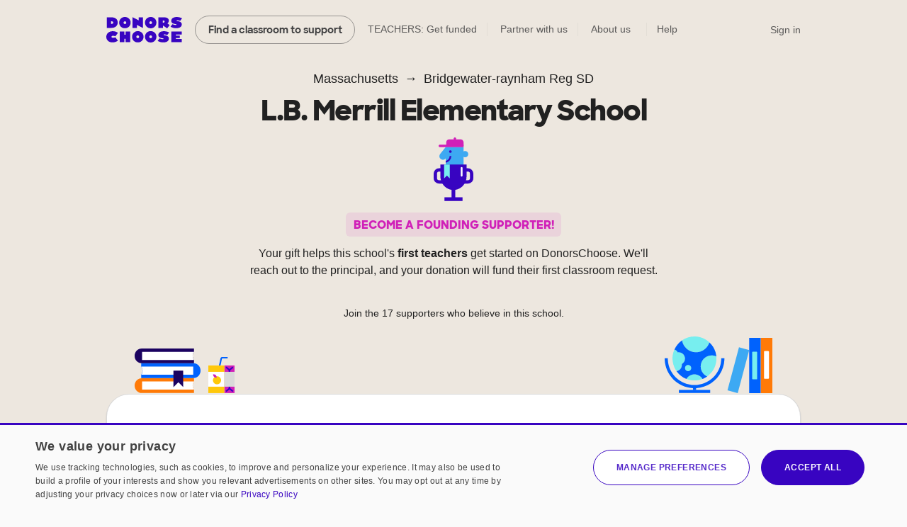

--- FILE ---
content_type: text/html;charset=UTF-8
request_url: https://www.donorschoose.org/schools/massachusetts/bridgewater-raynham-reg-sd/l-b-merrill-elementary-school/60435
body_size: 13721
content:





































































	
	






































































































































































	
	





































































































 


































<!DOCTYPE html>
<html lang="en">
<head>
<meta charset="utf-8" />
<meta http-equiv="X-UA-Compatible" content="IE=edge,chrome=1" />
<meta name="format-detection" content="telephone=no" />









































































	
	









































































































	
	
		
		
			
		
	



<title>L.B. Merrill Elementary School in Raynham, Massachusetts on DonorsChoose</title>
<meta name="description" content="L.B. Merrill Elementary School is a public school in Raynham, Massachusetts that is part of Bridgewater-raynham Reg SD. It serves 310 studentsin K - 1 with a student/teacher ratio of 17.2:1.Its teachers have had 5 projects funded on DonorsChoose." />

<link rel="canonical" href="https://www.donorschoose.org/schools/massachusetts/bridgewater-raynham-reg-sd/l-b-merrill-elementary-school/60435" />



	
		<meta property="og:image" content="https://cdn.donorschoose.net/images/school/og-image.jpg" />
		<meta property="og:image:secure_url" content="https://cdn.donorschoose.net/images/school/og-image.jpg" />
		
		
	

	<meta property="og:url" content="https://www.donorschoose.org/schools/massachusetts/bridgewater-raynham-reg-sd/l-b-merrill-elementary-school/60435" />
	<meta property="og:site_name" content="DonorsChoose" />

	<meta property="og:title" content="L.B. Merrill Elementary School in Raynham, Massachusetts on DonorsChoose" />
	<meta property="og:description" content="L.B. Merrill Elementary School is a public school in Raynham, Massachusetts that is part of Bridgewater-raynham Reg SD. It serves 310 studentsin K - 1 with a student/teacher ratio of 17.2:1.Its tea..." />

	<meta property="og:locale" content="en_US" />
	
		
		<meta property="og:type" content="website" />
	

	<meta name="twitter:title" content="L.B. Merrill Elementary School in Raynham, Massachusetts on DonorsChoose" />
	<meta name="twitter:description" content="L.B. Merrill Elementary School is a public school in Raynham, Massachusetts that is part of Bridgewater-raynham Reg SD. It serves 310 studentsin K - 1 with a student/teacher ratio of 17.2:1.Its tea..." />
	<meta name="twitter:site" content="@donorschoose" />
	<meta name="twitter:creator" content="@donorschoose" />
	<meta name="twitter:domain" content="DonorsChoose" />
	<meta name="twitter:card" content="summary_large_image" />
	<meta name="twitter:image" content="https://cdn.donorschoose.net/images/school/og-image.jpg" />

	<meta property="fb:app_id" content="44550081712"/>

	
	
	




<link rel="apple-touch-icon" sizes="180x180" href="/apple-touch-icon.png?v=wAdEE3G333">
<link rel="icon" type="image/png" sizes="32x32" href="/favicon-32x32.png?v=wAdEE3G333">
<link rel="icon" type="image/png" sizes="16x16" href="/favicon-16x16.png?v=wAdEE3G333">
<link rel="manifest" href="/images/backend/site.webmanifest?v=wAdEE3G333">
<link rel="mask-icon" href="/safari-pinned-tab.svg?v=wAdEE3G333" color="#3803c1">
<meta name="msapplication-TileColor" content="#3803c1">
<meta name="theme-color" content="#3803c1">


<link type="text/css" rel="preload" href="https://cdn.donorschoose.net/gcss/general.css?version=ad5ec461560" as="style" />
<link type="text/css" rel="stylesheet" href="https://cdn.donorschoose.net/gcss/general.css?version=ad5ec461560" />




<link type="text/css" rel="preload" href="https://cdn.donorschoose.net/gcss/features/stats/schoolStatPage.css?version=ad5ec461560" as="style" />
<link type="text/css" rel="stylesheet" href="https://cdn.donorschoose.net/gcss/features/stats/schoolStatPage.css?version=ad5ec461560" />








































































	
	













































































<script type="text/javascript" nonce="4c8f771c9d834f1f998ca0ddd1ad7b53">
    window.addEventListener('error', function (e) {
        const data = {
            filename: e.filename,
            lineNumber: e.lineno,
            columnNumber: e.colno,
            errorType: e.error ? Object.getPrototypeOf(e.error).name : 'unknown',
            errorMessage: e.message,
        };
        // Use root-relative URL - hit secure from secure pages and WWW from WWW pages.
        fetch('/common/js_error_report.html', {
            method: 'POST',
            headers: {
                'Accept': 'application/json',
                'Content-Type': 'application/json'
            },
            body: JSON.stringify(data)
        });
    });
</script>







































































	
	





















































































<!-- CookieScript -->


    
    




































































	
	


















































































<script type="module" crossorigin="anonymous" src="https://cdn.donorschoose.net/js/output/modules/cookie-consent.js?version=ad5ec461560" nonce="4c8f771c9d834f1f998ca0ddd1ad7b53"  ></script>


    
    <script type="text/javascript" charset="UTF-8"
            src="//geo.cookie-script.com/s/8ec99d880e653c0a0a43478fc7185f85.js?country=pr&state=al-ak-az-ar-co-ct-de-fl-ga-hi-id-il-in-ia-ks-ky-la-me-md-ma-mi-mn-ms-mo-mt-ne-nv-nh-nj-nm-ny-nc-nd-oh-ok-or-pa-ri-sc-sd-tn-tx-ut-vt-va-wa-wv-wi-wy"
            nonce="4c8f771c9d834f1f998ca0ddd1ad7b53"
            defer></script>
    
    <script type="text/javascript" charset="UTF-8"
            src="//cdn.cookie-script.com/s/15624abd232cdef478b9553d15bd767c.js"
            nonce="4c8f771c9d834f1f998ca0ddd1ad7b53"
            defer></script>







































































	
	


















































































<script type="text/javascript" nonce="4c8f771c9d834f1f998ca0ddd1ad7b53">
self.name = "_orig";


	var distanceLearningProjectsV2Enabled = true;
	



	var distanceLearningProjectsEnabled = false;
	



var versionNum = "ad5ec461560";



var baseURL = "https://www.donorschoose.org/";



var secureBaseURL = "https://secure.donorschoose.org/";



var baseCacheURL = "https://cdn.donorschoose.net/";



var apiURL = "https://www.donorschoose.org/";



var baseS3URL = "https://storage.donorschoose.net/";



var secureS3URL = "https://storage.donorschoose.net/";



var baseAdminURL = "https://adminsecure.donorschoose.org/";



	var baseFrontURL = "https://www.donorschoose.org/";
	


	var secureFrontURL = "https://secure.donorschoose.org/";
	


var dcAPIKey = "H9v7hCeN";



var facebookAppId = "44550081712";




var facebookNamespace = "donorschoose_dev";


var heapApplicationId = "2017425730";



const googleAnalyticsId = '';


	var introVideoURL = "//www.youtube.com/embed/piqwb9R_Z-E?autoplay=1&wmode=opaque&cc_load_policy=1";
	


	var DPPVideoURL = "//www.youtube.com/embed/HnVe92yxQvk?autoplay=1&wmode=opaque&cc_load_policy=1";
	


	var introVideoURLNoAutoplay = "//www.youtube.com/embed/gxWPM2LMJ6I?autoplay=0&rel=0&showinfo=0&wmode=opaque&cc_load_policy=1";
	


	var equityFocusPage = "https://www.donorschoose.org/equity-focus";
	

var cspScriptTagNonce = '4c8f771c9d834f1f998ca0ddd1ad7b53';

// Kept for now for legacy uses, but prefer the token from the cookie, which will work even for cached pages.
var csrfToken = "do_not_use";
var csrfTokenParameterName = "_csrf";
var csrfTokenHeaderName = "X-CSRF-TOKEN";
var csrfTokenCookieName = "wwwCsrfToken";


var pageName = "school_info";

var introVideoURL = "//www.youtube.com/embed/piqwb9R_Z-E?autoplay=1&wmode=opaque&cc_load_policy=1";
var equityFocusPage = "https://www.donorschoose.org/equity-focus"

var DPPVideoURL = "//www.youtube.com/embed/HnVe92yxQvk?autoplay=1&wmode=opaque&cc_load_policy=1";

var breakpointMobileWidthPx = 736;


var mobileOptimized = true;



var stripePublishableAPIKey = "pk_live_51H2kayClFZfiknz0ZOHZW5F4awL951srQfyibbHj6AhPsJJMeW8DvslUQ1BlvylhWPJ1R1YNMYHdpL3PyG6ymKEu00dNyHWgR7";


	
	const checkoutSigninNoExkey = false;


</script>




<script type="text/javascript" src="//ajax.googleapis.com/ajax/libs/jquery/3.6.0/jquery.min.js" crossorigin="anonymous" integrity="sha512-894YE6QWD5I59HgZOGReFYm4dnWc1Qt5NtvYSaNcOP+u1T9qYdvdihz0PPSiiqn/+/3e7Jo4EaG7TubfWGUrMQ==" nonce="4c8f771c9d834f1f998ca0ddd1ad7b53" ></script>



    
    
    
    
        <meta name="viewport" content="width=device-width, initial-scale=1">
    


<script type="text/javascript" nonce="4c8f771c9d834f1f998ca0ddd1ad7b53">
    
    var isMobileDevice = false;
    var isiPad = false;
</script>







































































	
	


















































































<script type="text/javascript" crossorigin="anonymous" src="https://cdn.donorschoose.net/js/output/general.js?version=ad5ec461560" nonce="4c8f771c9d834f1f998ca0ddd1ad7b53"  ></script>







































































	
	


















































































<script type="module" crossorigin="anonymous" src="https://cdn.donorschoose.net/js/output/modules/general-module.js?version=ad5ec461560" nonce="4c8f771c9d834f1f998ca0ddd1ad7b53"  ></script>















































































	
	














































































    <script type="text/javascript" src="https://cdn.optimizely.com/js/46959397.js"
            class="js-optimizely" nonce="4c8f771c9d834f1f998ca0ddd1ad7b53" defer></script>


<script type="text/javascript" src="https://cdn.heapanalytics.com/js/heap-2017425730.js"
        nonce="4c8f771c9d834f1f998ca0ddd1ad7b53" defer></script>

<script type="text/javascript" nonce="4c8f771c9d834f1f998ca0ddd1ad7b53">
    
    
    window.ga = function() {};
    window.GoogleAnalyticsObject = 'ga'; //keep this line for compatibility.

    
    // Optimizely Universal Analytics Integration
    window.optimizely = window.optimizely || [];
    
    window.optimizely.push("activateUniversalAnalytics");

    
    
    document.getElementsByClassName('js-optimizely')[0].onload = function () {
        document.dispatchEvent(new CustomEvent("optimizelyLoaded"));
    };
    

    
    (function() {
        window.heap=window.heap||[];
        window.heap.appid=heapApplicationId;
        window.heap.config={secureCookie: true, forceSSL: true};
        
        for(var o=function(e){return function(){heap.push([e].concat(Array.prototype.slice.call(arguments,0)))}},p=["addEventProperties","addUserProperties","clearEventProperties","identify","removeEventProperty","setEventProperties","track","unsetEventProperty"],c=0;c<p.length;c++)heap[p[c]]=o(p[c])
    })();
</script>








































































	
	















































































</head>
<body>








































































	
	
























































































<div id="teacher-ambassador-banner" class="js-teacher-ambassador-banner">
	You're on track to get doubled donations (and unlock a reward for the colleague who referred you). Keep up the great work!
</div>

<div id="mainHeader">

	<div class="all-other-banners">
		<div id="annual-receipt-banner">
			<a tabindex="0" aria-label="close alert" class="dismiss js-hide-annual-receipt-banner" href="#">
				




































































	
	
















































































	




<svg  class="icon icon-delete is-button"><use xlink:href="/images/icon/icon-junior.svg#icon-delete"></use></svg>

			</a>
			Take credit for your charitable giving! Check out your <a class="tax-link" href="https://secure.donorschoose.org/donors/giving_history.html">tax receipts</a>
		</div>

		
        




































































	
	























































































	
	
		
	






	


        
        
        




































































	
	























































































	
	
		
	







        

		
		




































































	
	























































































	
	
		
	







		

		
		
		




































































	
	























































































	
	
		
	








		
		




































































	
	























































































	
	
		
	








		
		
		




































































	
	























































































	
	
		
	








		

		
		
		




































































	
	























































































	
	
		
	








		
		




































































	
	























































































	
	
		
	







		
		




































































	
	























































































	
	
		
	







		
		




































































	
	























































































	
	
		
	







		


		
		
		




































































	
	























































































	
	
		
	







		



		
		




































































	
	























































































	
	
		
	







		
		
		




































































	
	























































































	
	
		
	







		

		
		
		




































































	
	























































































	
	
		
	






	


		

		
		
		




































































	
	























































































	
	
		
	







		




































































	
	























































































	
	
		
	








		
		




































































	
	























































































	
	
		
	










		
		




































































	
	























































































	
	
		
	








		
		




































































	
	























































































	
	
		
	








		
		




































































	
	























































































	
	
		
	








		
		




































































	
	























































































	
	
		
	









		
		




































































	
	























































































	
	
		
	








		
		




































































	
	























































































	
	
		
	








		
		




































































	
	























































































	
	
		
	








		
		




































































	
	























































































	
	
		
	








		
		




































































	
	























































































	
	
		
	








		
		




































































	
	























































































	
	
		
	








		
		




































































	
	























































































	
	
		
	








		
		




































































	
	























































































	
	
		
	







		
		




































































	
	























































































	
	
		
	








		
		




































































	
	























































































	
	
		
	








		
		




































































	
	























































































	
	
		
	








        
        
        




































































	
	























































































	
	
		
	







        
        




































































	
	























































































	
	
		
	







        
        
        




































































	
	























































































	
	
		
	








        
        
        




































































	
	























































































	
	
		
	








        
        
        




































































	
	























































































	
	
		
	








        
        




































































	
	























































































	
	
		
	








        
        




































































	
	























































































	
	
		
	








        
        
        




































































	
	























































































	
	
		
	







        
        




































































	
	























































































	
	
		
	








        

        
        
        




































































	
	























































































	
	
		
	






	



        
        




































































	
	























































































	
	
		
	








        
        




































































	
	























































































	
	
		
	








        
        




































































	
	























































































	
	
		
	









    
		<div class="quick-donate-header show-quick-donate">
			<a href="https://secure.donorschoose.org/credits" class="button-secondary small quick-donate-button">Donate</a>
		</div>

		<div class="use-credits-header">
			<div class="use-credits-container">
				<span class="message">To use your <strong>$50 gift card credits</strong>, find a project to fund and we'll automatically apply your credits at checkout.</span>
				<a target="_top" href="https://www.donorschoose.org/donors/search.html" class="button-secondary small">Find a classroom project</a>
			</div>
		</div>

		<div id="promo-code-redemption-banner" class="promo-banner">
			<div class="container">
				<span id="promo-code-redemption-message" class="banner-content">Your promo code has been successfully applied and will be reflected in checkout.</span>
			</div>
		</div>

		<div id="teacher-email-confirm-banner" class="banner-alert highlight redux">
			<div class="container">
				<p>
					Check your email to verify your account and get started on your first project. <a href="https://secure.donorschoose.org/teacher/confirmEmail.html">Didn't receive the email?</a>
				</p>
				<a tabindex="0" aria-label="close alert" class="close js-hide-teacher-email-confirm-banner" href="#">
					




































































	
	
















































































	




<svg  class="icon icon-delete is-button"><use xlink:href="/images/icon/icon-junior.svg#icon-delete"></use></svg>

				</a>
			</div>
		</div>
	</div>

<nav id="mobile-header">
	<a target="_top" class="logo DClogo js-mobile-dc-logo" href="https://www.donorschoose.org/">DonorsChoose</a>
	<div class="menu-items">
		<a class="mini-cart" data-value="" href="https://secure.donorschoose.org/donors/givingCart.html">




































































	
	
















































































	




<svg  class="icon icon-cart "><use xlink:href="/images/icon/icon-junior.svg#icon-cart"></use></svg>
</a>
		<span tabindex="0" class="button-secondary small menu-icon js-mobile-menu js-click-on-enter-or-space">Menu</span>
	</div>
</nav>

<a href="#mainBody" class="skip-navigation">Skip to main content</a>

<!-- REDUX HEADER -->
<nav id="main-header" class="teacher">
	<div id="header-links">
		<a target="_top" class="logo DClogo js-header-link-dc-logo" href="https://www.donorschoose.org/">DonorsChoose</a>
		<a target="_top" class="button-secondary small find-classroom js-header-link-search" href="https://www.donorschoose.org/donors/search.html">Find a classroom to support</a>
		<a target="_top" class="get-funded js-header-link-get-funded" href="https://www.donorschoose.org/teachers">TEACHERS: Get funded</a>
		<a target="_top" class="partnerships js-header-link-partners" href="https://www.donorschoose.org/about/partner_center.html">Partner with us</a>
		<a target="_top" class="about js-header-link-about" href="https://www.donorschoose.org/about">About us</a>
		<div class="other-ways-to-give">
			<a target="_top" class="ways-to-give js-header-other-ways-to-give" href="https://www.donorschoose.org/waystogive">Other ways to give</a>
			<div class="other-ways-to-give-hover">
				<a class="ways-to-give-option" target="_top" href="https://secure.donorschoose.org/about/partner_center.html" role="link" aria-label="link to partner center">
					<div class="graphic partner-with-us" role="img" aria-label="partner with us icon"></div>
					<div class="option-text">
						<h3>Partner with us</h3>
						<p>Is your company or foundation looking to make an impact? DonorsChoose offers the most direct way to make a difference for public school students and teachers.</p>
					</div>
				</a>
				<a class="ways-to-give-option" target="_top" href="https://help.donorschoose.org/hc/en-us/articles/115015863248-Donating-using-cryptocurrency" role="link" aria-label="link to cryptocurrency help center article">
					<div class="graphic cryptocurrency" role="img" aria-label="cryptocurrency icon"></div>
					<div class="option-text">
						<h3>Cryptocurrency</h3>
						<p>Would you like to use your cryptocurrency to make a donation? If you're interested in donating digital currency, we currently accept Bitcoin, Bitcoin Cash, Ethereum, or Litecoin.</p>
					</div>
				</a>
				<a class="ways-to-give-option" target="_top" href="https://secure.donorschoose.org/donors/account-credit" role="link" aria-label="link to account credit">
					<div class="graphic account-credits" role="img" aria-label="account credits icon"></div>
					<div class="option-text">
						<h3>Account credits</h3>
						<p>Do you want to donate once but support teachers year-round? Account credits are funds that you can contribute now and draw from later to fund classroom projects.</p>
					</div>
				</a>
				<a class="ways-to-give-option" target="_top" href="https://help.donorschoose.org/hc/en-us/articles/202500908-Donate-by-stock-transfer" role="link" aria-label="link to stocks help center article">
					<div class="graphic stocks" role="img" aria-label="stocks icon"></div>
					<div class="option-text">
						<h3>Stocks</h3>
						<p>If you choose to donate stocks, we'll guide you on what steps to take. After processing, you'll receive a gift code that you can use to support projects that move you.</p>
					</div>
				</a>
				<a class="ways-to-give-option" target="_top" href="https://help.donorschoose.org/hc/en-us/articles/201937176" role="link" aria-label="link to legacy gifting help center article">
					<div class="graphic legacy-gift" role="img" aria-label="legacy gifting icon"></div>
					<div class="option-text">
						<h3>Legacy gift</h3>
						<p>Thank you for considering us as part of your plans to leave an impact that supports education. You can name DonorsChoose as a beneficiary, and we'll help tailor exactly where you'd like your support to land.</p>
					</div>
				</a>
				<a class="ways-to-give-option" target="_top" href="https://secure.donorschoose.org/donors/recurring_donation_landing.html" role="link" aria-label="link to monthly giving">
					<div class="graphic monthly" role="img" aria-label="monthly giving icon"></div>
					<div class="option-text">
						<h3>Give monthly</h3>
						<p>Choose to donate monthly at a self-specified dollar amount. We'll charge you today and give you account credits that you can use to support projects that inspire you over the next 12 months.</p>
					</div>
				</a>
                
                    
                        <a class="ways-to-give-option" target="_top" href="https://secure.donorschoose.org/donors/daf-giving-hub" role="link" aria-label="link to donor-advised funds">
                    
                    
                
					<div class="graphic daf" role="img" aria-label="donor-advised funds icon"></div>
					<div class="option-text">
						<h3>Donor-advised funds</h3>
						<p>The best way to give to DonorsChoose through your DAF is with account credits. Purchase the credits, then pick projects to support over the next 12 months.</p>
					</div>
				</a>
				<a class="ways-to-give-option" target="_top" href="https://help.donorschoose.org/hc/en-us/articles/1500003375961-Donate-with-Qualified-Charitable-Distributions-QCD-through-your-IRA" role="link" aria-label="link to IRA help center article">
					<div class="graphic ira" role="img" aria-label="IRA icon"></div>
					<div class="option-text">
						<h3>IRA</h3>
						<p>Do you want to choose projects with Qualified Charitable Distributions from your IRA? We'll help you generate the information your IRA Custodian needs.</p>
					</div>
				</a>
			</div>

		</div>

		<a target="_top" class="help js-header-link-help" href="https://help.donorschoose.org/">Help</a><a target="_top" class="accessibility js-header-link-accessibility" href="https://www.donorschoose.org/about/accessibility.html">Web Accessibility</a></div><!-- no white space here --><div id="account-links" class="account">
		<span class="cart-group">
			<a class="mini-cart" aria-label="checkout donation" tabindex="0" data-value="" href="https://secure.donorschoose.org/donors/givingCart.html">




































































	
	
















































































	




<svg  class="icon icon-cart "><use xlink:href="/images/icon/icon-junior.svg#icon-cart"></use></svg>

			</a>
			<span class="cart-message"></span>
		</span>
		<div id="signin-link" class="account">
		
			<a target="_top" class="js-header-link-sign-in" href="https://secure.donorschoose.org/common/signin.html?pageFromType=">Sign in</a>
    	</div>
		<div id="user-account-links">
			<a target="_top" href="https://secure.donorschoose.org/common/myaccount.html" id="account-trigger" class="js-header-link-greeting"><span class="greetings"></span>




































































	
	
















































































	




<svg  class="icon icon-navigatedown "><use xlink:href="/images/icon/icon-junior.svg#icon-navigatedown"></use></svg>
</a>
			<div class="subnav account"></div>
		</div>
	</div>
</nav>

<div class="newbie-banner match-code">
	<div class="container charity">
		<a tabindex="0" aria-label="close alert" class="dismiss js-hide-match-code" href="#">
			




































































	
	
















































































	




<svg  class="icon icon-delete is-button"><use xlink:href="/images/icon/icon-junior.svg#icon-delete"></use></svg>

		</a>
		<div class="description">
			<div class="map-point"></div>
			<h3><span class="subtitle">Help teachers & students in your hometown this season!</span><br> Use code <span class="promo-emphasis">HOME</span> at checkout and your donation will be <span class="promo-emphasis">matched up to $100</span>.</h3>
		</div>
	</div>
</div>

	<div id="teacher-school-email-confirm-banner">
		<div class="screen">
		</div>
		<div class="overlay verification-confirmed-message">
			




































































	
	
















































































	




<svg  class="icon icon-check "><use xlink:href="/images/icon/icon-junior.svg#icon-check"></use></svg>

			<p>
				Your school email address was successfully verified.
			</p>
			<a tabindex="0" class="button-primary close js-hide-teacher-school-email-confirm-banner" href="#">
				Got it
			</a>
		</div>
	</div>


</div>

<!-- IE SPECIFIC logic to display lives in userAgent.js-->
<div id="ie_header_error_holder" class="banner-alert highlight">
	<div class="container">
		<p>
			<strong>Your web browser might not work well with our site.</strong> We recommend you <a href="#" class="js-upgrade-browser-link">upgrade your browser</a>.
		</p>
		<div id="other-browsers">
			<div class="other-browser"><a href="http://www.mozilla.org" target="_blank">Firefox</a></div>
			<div class="other-browser"><a href="http://www.apple.com/safari" target="_blank">Safari</a></div>
			<div class="other-browser"><a href="http://www.google.com/chrome/" target="_blank">Google Chrome</a></div>
			<div class="other-browser"><a href="http://www.microsoft.com/edge" target="_blank">Microsoft Edge</a></div>
		</div>
	</div>
</div>
<!-- /IE SPECIFIC -->


<!-- PROMO STRIP: SITE-WIDE zone 55555 or HOMEPAGE zone 10001 -->



<!-- /PROMO STRIP: SITE-WIDE zone 55555 or HOMEPAGE zone 10001 -->

<!-- INIT ACCOUNT LINKS -->
<script type="text/javascript" nonce="4c8f771c9d834f1f998ca0ddd1ad7b53">
//see header.js for use
var headerType = "";
</script>
<!-- /INIT ACCOUNT LINKS -->
<!-- /HEADER -->



<!-- MAIN BODY -->




<!-- TITLE BAR -->


<!-- /TITLE BAR -->

<!-- INNER_BODY -->
<div tabindex=0 id="mainBody">

<!-- MESSAGES -->

<div class="errorbar">






</div>

<!-- /MESSAGES -->

<!-- LEFT_NAV -->

<!-- /LEFT_NAV -->
<!-- CENTER BODY -->

		<div id="js-init-data" style="display: none">{&#034;monthlySchoolDonationEnabled&#034;:false,&#034;callToActionDisplayName&#034;:&#034;L.B. Merrill Elementary School&#034;,&#034;outOfStateSupporters&#034;:47.1,&#034;allowSchoolLevelGiving&#034;:true,&#034;hasFundedProjects&#034;:true,&#034;pageName&#034;:&#034;schoolpage_60435&#034;,&#034;usesDonorsChoose&#034;:true,&#034;infoPageType&#034;:&#034;school&#034;,&#034;demographicsInfo&#034;:{&#034;numStudents&#034;:310,&#034;numTeachers&#034;:18,&#034;percentFrplEligible&#034;:23,&#034;percentAsian&#034;:5,&#034;percentBlack&#034;:10,&#034;percentWhite&#034;:70,&#034;percentIndigenous&#034;:0,&#034;percentLatinx&#034;:8,&#034;showFreeAndReducedPriceLunchInfo&#034;:true,&#034;showDemographicsInfo&#034;:true,&#034;sourceTooltipString&#034;:&#034;the National Center for Education Statistics&#034;,&#034;gradesServed&#034;:&#034;K - 1&#034;,&#034;studentTeacherRatio&#034;:&#034;17.2:1&#034;,&#034;demographicsDataSource&#034;:&#034;MDR School&#034;,&#034;equityFocus&#034;:false,&#034;titleOne&#034;:true,&#034;metroType&#034;:&#034;SUBURBAN&#034;,&#034;ncesMetroType&#034;:&#034;SUBURB_LARGE&#034;},&#034;inStateSupporters&#034;:52.9,&#034;schoolId&#034;:60435,&#034;financialInfo&#034;:null,&#034;twitterShareText&#034;:&#034;Learn more about L.B. Merrill Elementary School on @DonorsChoose:&#034;,&#034;canonicalPageUrl&#034;:&#034;schools/massachusetts/bridgewater-raynham-reg-sd/l-b-merrill-elementary-school/60435&#034;}</div>

        <section class="area-intro area-breadcrumb" id="give">
            <div class="container">
                <ul class="breadcrumb">
                    <li><a class="state" href="https://www.donorschoose.org/schools/massachusetts">Massachusetts</a></li>
                    <li><a class="district" href="https://www.donorschoose.org/schools/massachusetts/bridgewater-raynham-reg-sd/7218">Bridgewater-raynham Reg SD</a></li>
                </ul>
                <h1 class="school js-entity-name">L.B. Merrill Elementary School</h1>
                <div class="school-title-info empty">
                    
                        <div class="founding-supporter">
                            <div class="founding-person"></div>
                            <div class="trophy"></div>
                        </div>
                        <h3 class="no-active-teachers">Become a founding supporter!</h3>
                        <p>Your gift helps this school's <strong>first teachers</strong> get started on DonorsChoose. We'll reach out to the principal, and your donation will fund their first classroom request.</p>
                    
                    
                    
                    
                    






                    <div class="donor-size">
                        
                            Join the 17 supporters who believe in this school.
                        
                    </div>
                    <div id="react-cta-widget" class="js-navigation"></div>
                    <div class="pad"></div>
                </div>
            </div>
        </section>
        
        <section class="area-about" id="about">
            <div class="container">
                <div class="fluid-container">
                    <div class="col col8">
                        <h3>About this school</h3>
                        <div class="description">L.B. Merrill Elementary School is
                            
                                
                                    
                                        
                                        
                                        a suburban public school
                                        
                                        
                                    
                                
                                
                            
                            in Raynham, Massachusetts that is part of Bridgewater-raynham Reg SD.
                            
                                
                                
                                    It serves 310 students
                                     in grades K - 1 with a student/teacher ratio of 17.2:1.
                                
                            
                            
                                
                                
                                
                                    Its teachers have had 5 projects funded on DonorsChoose.
                                
                            
                        </div>
                        
                        
                    </div>
                    <div class="col col4">
                        <div class="school-info-wrapper">
                            <div id="react-follow" class="follow-container"></div>
                            <div class="school-info-stat public-school">
                                Public School
                            </div>
                            
                                <div class="school-info-stat title-one">
                                    Title 1
                                    <span class="tooltip-wrapper" tabindex="0">
                                            




































































	
	
















































































	




<svg  class="icon icon-help populate-tooltip"><use xlink:href="/images/icon/icon-junior.svg#icon-help"></use></svg>

                                            <span class="hover-tooltip">
                                                Data about Title 1 status comes from the National Center for Education Statistics, via our partners at MDR Education.
                                            </span>
                                        </span>
                                </div>
                            
                            <div class="school-info-stat grades">
                                    Grades K - 1
                            </div>
                            <div class="school-info-stat students-reached">
                                
                                    
                                        310 Students
                                    
                                    
                                
                            </div>
                            <div class="school-info-stat teachers">
                                
                                    
                                        18 Teachers
                                    
                                    
                                
                            </div>
                            <div class="school-info-stat location">
                                <div>
                                    <div>
                                            687 Pleasant St<span class="tooltip-wrapper" tabindex="0">
                                                




































































	
	
















































































	




<svg  class="icon icon-help populate-tooltip"><use xlink:href="/images/icon/icon-junior.svg#icon-help"></use></svg>

                                                <span class="hover-tooltip">Contact info is sourced from our partners at MDR Education, and DonorsChoose updates our site ahead of each school year.</span>
                                            </span>
                                    </div>
                                    <div>Raynham, MA 02767
                                        
                                        <a href="/donors/map.html?startingZip=02767">View local requests</a>
                                    </div>
                                </div>
                            </div>
                            
                                <div class="school-info-stat url">
                                    <a class="subtle-link" href="http://www.bridge-rayn.org" target="_blank">
                                            http://www.bridge-rayn.org
                                    </a>
                                </div>
                            
                        </div>
                    </div>
                </div>
            </div>
        </section>
        <section id="subnav-container" class="js-navigation">
            <div id="subnav" class="container">
                    <div id="active-bar"></div>
                    <a class="button-primary small" href="#main-header">Give to this school</a>
                    <a href="#about" data-target="#about" class="js-nav-link" aria-current="page">About</a>
                    
                        <a href="#projects" data-target="#projects" class="js-nav-link">Projects</a>
                    
                    <a href="#teachers" data-target="#teachers" class="js-nav-link">Teachers</a>
                    
                        <a href="#students" data-target="#students" class="js-nav-link">Students</a>
                    
                    
                        <a href="#donations" data-target="#donations" class="js-nav-link">Donations</a>
                    
            </div>
        </section>
        <div class="pad"></div>
        
			<section class="area-project-section js-content-section" id="projects">
				<div class="container">
					<span id="load-project-recommendations-trigger"></span>
					<div id="react-search-widget"></div>
				</div>
			</section>
		
        <div class="container">
            <div class="reinforcement">
                <div class="left">
                    <div class="pre-header">Evidence-based impact</div>
                    <div class="research">
                        <span class="highlight">Inspire teachers to stay in the classroom</span> and boost student achievement.<sup>1</sup>
                    </div>
                    <a class="button-primary" href="#top">Give to this school</a>
                </div>
                <div class="right">
                    <div class="attribution">
                        <div class="top">Ms. Vero, a DonorsChoose teacher for 9 years.</div>
                        <div class="bottom">Kindergarten teacher at PS81 - Robert J. Christen School in Bronx, NY</div>
                    </div>
                </div>
            </div>
            <div class="footer-note">1: "Crowdfunding the Front Lines: An Empirical Study of Teacher-Driven School Improvement," "Stopping the Revolving Door: An Empirical and Textual Study of Crowdfunding and Teacher Turnover" &mdash; Samantha Keppler, Jun Li, and Di (Andrew) Wu &mdash; University of Michigan, Stephen M. Ross School of Business</div>
        </div>
        
        <section class="area-teachers js-content-section" id="teachers">
            <div class="container">
                <h2>L.B. Merrill Elementary School Teachers on DonorsChoose</h2>
                
                    <div class="fluid-container">
                        <div class="teacher-profiles entity-list" id="entity-list-and-names">
                            
                                <a class="teacher"
                                   href="https://www.donorschoose.org/classroom/2243359">
                                    <div class="pfp-container"><img class="teacher-pfp" src="https://storage.donorschoose.net/dc_prod/images/teacher/profile/272x272/tp2243359_272x272.jpg?width=272&height=272&fit=bounds&auto=webp&t=1481079064831"/></div>
                                    <div class="teacher-name">Mrs. Maddock
                                    </div>
                                </a>
                            
                        </div>
                    </div>
                    
                
                
            </div>
        </section>
        
            <section class="area-share js-content-section" id="share">
                <div id="secondary-share-bar" class="share-wrapper container">
                    <div class="share-image"></div>
                    <div class="content">
                        <h2>Share & help us grow support</h2>
                        <p class="subheader">
                            Boost support for our school's classrooms. Share this page with friends and family who want to make a difference. If you're a teacher, <a href="https://www.donorschoose.org/teachers">sign up</a> to get started!
                        </p>
                        













<div class="donor-share-tools">
	<div class="header">
		<div class="donor-share-image"></div>
		<div class="message">
			<h3>
			
				Give this school a boost!
				
			
			</h3>
			<span>
			
				Encourage others to donate to L.B. Merrill Elementary School
				
			
			</span>
		</div>
	</div>

	<div class="options">
		<a class="button-secondary small js-share-facebook heap-facebook-share" aria-label="Share on Facebook" data-page-source="" title="Share on Facebook" data-title="Share on Facebook" target="_blank" href="https://www.facebook.com/dialog/share?app_id=44550081712&display=popup">
			




































































	
	



















































































<svg  class="icon icon-ss-facebook "><use xlink:href="/images/icon/icon-social-circle.svg#icon-ss-facebook"></use></svg>
 Facebook
		</a>
		
			<a class="button-secondary small js-share-email heap-email-share" aria-label="Share via email" data-page-source="" title="Email to friends" data-title="Email to friends" href="https://www.donorschoose.org/schools/massachusetts/bridgewater-raynham-reg-sd/l-b-merrill-elementary-school/60435">
				




































































	
	



















































































<svg  class="icon icon-ss-mail "><use xlink:href="/images/icon/icon-social-circle.svg#icon-ss-mail"></use></svg>
 Email
			</a>
		
		
			<a class="button-secondary small js-share-nextdoor heap-nextdoor-share" aria-label="Share via Nextdoor" data-page-source="" title="Share with your neighborhood" data-title="Share with your neighborhood" target="_blank" href="">
				<span class="icon-nextdoor"></span> Nextdoor
			</a>
		
		
	</div>
	<div class="copy-link">
		<div class="project-url">
			




































































	
	



















































































<svg  class="icon icon-ss-link "><use xlink:href="/images/icon/icon-social-circle.svg#icon-ss-link"></use></svg>

			<input type="text" class="js-project-url heap-copylink-share" name="project-url" value="https://www.donorschoose.org/schools/massachusetts/bridgewater-raynham-reg-sd/l-b-merrill-elementary-school/60435"/>
		</div>
		<a class="button-secondary small js-share-link heap-copylink-share js-click-on-enter-or-space" tabindex="0" aria-label="Share via project link" data-page-source="" title="Copy project link" data-title="Copy project link">
			Copy link
		</a>
	</div>
	<div class="mobile-share mobile">
		<a class="button-secondary small js-share-tray heap-share-tray-share" aria-label="Share via project mobile" data-page-source="" title="Copy project link" data-title="Copy project link">Share on other platforms</a>
	</div>
</div>
<script type="text/javascript" nonce="4c8f771c9d834f1f998ca0ddd1ad7b53">
	var shareURL = 'https://www.donorschoose.org/schools/massachusetts/bridgewater-raynham-reg-sd/l-b-merrill-elementary-school/60435';
</script>

                    </div>
                </div>
            </section>
        
        		<section class="area-flag tapestry">
			<div class="container">
				<h2>DonorsChoose is the most trusted classroom funding site for teachers.</h2>
				<p>As a teacher-founded nonprofit, we're trusted by thousands of teachers and supporters across the country. Each classroom request for funding was created by a classroom teacher and reviewed by the DonorsChoose team.</p>
				<a href="https://www.donorschoose.org/about" class="button-secondary button-overlay small">See how DonorsChoose works</a>
			</div>
		</section>


		
			





































































	
	














































































	<section class="area-demo js-content-section" id="students">
		<div class="container">
			<h2>L.B. Merrill Elementary School Demographics
			</h2>
			<div class="fluid-container">
				<div class="col col12">
					<div class="breakdown">
						<div class="charts">
							
								
									<div class="frpl">
										<div id="frpl-chart">
											<canvas id="js-frpl-chart" width="100" height="100"></canvas>
											<div class="stat-group">
												<div class="stat-amount">23%</div>
												<div class="stat-label">of students receive free or reduced price lunch
													<span class="tooltip-wrapper" tabindex="0">
														




































































	
	
















































































	




<svg  class="icon icon-help populate-tooltip"><use xlink:href="/images/icon/icon-junior.svg#icon-help"></use></svg>

														<span class="hover-tooltip">
															Data about students' economic need comes from the National Center for Education Statistics, via our partners at MDR Education. <a
															href="https://help.donorschoose.org/hc/en-us/articles/202375748-How-is-a-school-s-economic-need-level-defined-at-DonorsChoose-">Learn more</a>
														</span>
													</span>
												</div>
											</div>
										</div>
									</div>
								
								
							
							
								
									<div class="ppoc">
										<div id="demographics-chart">
											<canvas id="js-demographics-chart-1" width="100" height="100"/>
										</div>
										<div class="caption">Source: the National Center for Education Statistics</div>
										<div class="stat-group">
											<div class="stat-amount">23%</div>
											<div class="stat-label">of students are Black, Latino, Native
												American, or Asian
												<span class="tooltip-wrapper" tabindex="0">
													




































































	
	
















































































	




<svg  class="icon icon-help populate-tooltip"><use xlink:href="/images/icon/icon-junior.svg#icon-help"></use></svg>
<span class="hover-tooltip">
													Data about school demographics comes from the National Center for Education Statistics, via our partners at MDR Education. The numbers in this chart may not add up to 100% because of limitations in the available data.</span>
												</span>
											</div>
										</div>
									</div>
								
								
							
						</div>
					</div>
				</div>
			</div>
			<div class="fluid-container">
				<div class="col col2"></div>
				<div class="col col8">
					<div class="inequality-callout">
						<p>Schools in districts that mainly serve students of color receive substantially less state and
							local support than similar districts that serve primarily White students. <a
									class="subtle-link" href="https://www.donorschoose.org/equity-focus">Learn more about this gap, why it exists, and how you
								can help close it.</a></p>
					</div>
				</div>
				<div class="col col2"></div>
			</div>
		</div>
	</section>


		

		
		
			






































































	
	















































































<section class="area-dc-stats js-content-section" id="donations">
	<div class="container">
		<h2>L.B. Merrill Elementary School Support on DonorsChoose
			<span class="tooltip-wrapper" tabindex="0">
						




































































	
	
















































































	




<svg  class="icon icon-help populate-tooltip"><use xlink:href="/images/icon/icon-junior.svg#icon-help"></use></svg>
<span class="hover-tooltip">Last updated Nov 6, 2025</span>
					</span>
		</h2>
		<p>DonorsChoose makes it easy for anyone to help a teacher in need, moving us closer to a nation where students
			in every community have the tools and experiences they need for a great education. </p>
		<h3>L.B. Merrill Elementary School</h3>
		<div class="fluid-container">
			<div class="col col2"></div>
			<div class="dc-stat-breakdown col col8">
				
					<div class="raised">
						<div class="stat-image first-tier dollars"></div>
						<div class="dc stat-amount">
							$1,628</div>
						<div class="dc stat-label">raised using DonorsChoose</div>
					</div>
				
				<div class="second-tier fluid-container">
					
						<div class="col col4">
							<div class="projects-funded">
								<div class="stat-image second-tier projects"></div>
								<div class="dc stat-amount">5</div>
								<div class="dc stat-label">projects
									funded
								</div>
							</div>
						</div>
					
					
						<div class="col col4">
							<div class="teachers-funded">
								<div class="stat-image second-tier teachers"></div>
								<div class="dc stat-amount">3</div>
								<div class="dc stat-label">teachers
									funded
								</div>
							</div>
						</div>
					
					
						<div class="col col4">
							<div class="donors">
								<div class="stat-image second-tier donors"></div>
								<div class="dc stat-amount">17</div>
								<div class="dc stat-label">donors</div>
							</div>
						</div>
					
				</div>
				<div class="third-tier fluid-container">
					<div class="col col2"></div>
					<div class="col col8">
						<div class="fluid-container substats">
							
							
							
							
								<div class="col col6">
									<div class="art">
										<div class="stat-image third-tier art"></div>
										<div class="dc stat-amount">2</div>
										<div class="dc stat-label">projects
											for
											art supplies
										</div>
									</div>
								</div>
							
						</div>
					</div>
					<div class="col col2"></div>
				</div>
			</div>
			<div class="col col2"></div>
		</div>
	</div>
	
		<div class="container supporters">
			<p>L.B. Merrill Elementary School has received support from
				<b>9 individuals</b> from Massachusetts and
				<b>8 individuals out-of-state</b>.</p>
			<div class="supporters-chart-wrapper">
				<canvas id="js-supporters-chart" width="200" height="200"/>
			</div>
		</div>
	
</section>

		

	
<!-- /CENTER BODY -->
<!-- RIGHT_NAV -->

<!-- /RIGHT_NAV -->
</div>
<!-- /INNER_BODY -->

<!-- /MAIN BODY -->







































































	
	















































































<!-- SET VARS FOR DONATION ACQ. TRACKING -->
<script type="text/javascript" nonce="4c8f771c9d834f1f998ca0ddd1ad7b53">/* <![CDATA[ */
var genLandingURL = location.href;


/* ]]> */</script>
<!-- SET VARS FOR DONATION ACQ. TRACKING -->







































































	
	


























































































<script type="text/javascript" nonce="4c8f771c9d834f1f998ca0ddd1ad7b53">
	if (document.getElementsByClassName('js-page-specific-javascript-variables').length > 0) {
		const jsVariables = JSON.parse(document.getElementsByClassName('js-page-specific-javascript-variables')[0].textContent);
		for (var key in jsVariables) {
			if (jsVariables.hasOwnProperty(key)) {
				window[key] = jsVariables[key];
			}
		}
	}
</script>




<div id="signin-overlay-main"></div>





































































	
	


















































































<script type="module" crossorigin="anonymous" src="https://cdn.donorschoose.net/js/output/modules/signin-overlay.js?version=ad5ec461560" nonce="4c8f771c9d834f1f998ca0ddd1ad7b53"  ></script>




	
	
		




































































	
	


















































































<script type="module" crossorigin="anonymous" src="https://cdn.donorschoose.net/js/output/modules/info-landing-page.js?version=ad5ec461560" nonce="4c8f771c9d834f1f998ca0ddd1ad7b53"  ></script>

	
		




































































	
	


















































































<script type="module" crossorigin="anonymous" src="https://cdn.donorschoose.net/js/output/modules/standardOnePager.js?version=ad5ec461560" nonce="4c8f771c9d834f1f998ca0ddd1ad7b53"  ></script>

	




    
    
    
        




































































	
	
















































































<!-- FOOTER -->



<footer id="mainFooter">
	<div class="footer-container">
		<div class="fluid-container">

			<div id="footer-mobile-links" class="mobile">
				<a target="_top" class="button-secondary small" href="https://help.donorschoose.org/">Help center</a>

				<ul>
					<li><a target="_top" href="https://www.donorschoose.org/donors/search.html">Find a project</a></li>
					<li><a target="_top" href="https://www.donorschoose.org/donors/giftoptions.html">Gift cards</a> / <a target="_top" href="https://shop.donorschoose.org/">Store</a></li>
					<li><a target="_top" href="https://www.donorschoose.org/about/partner_center.html">Partner with us</a></li>
					<li><a target="_top" href="https://help.donorschoose.org/hc/en-us/articles/202002793">Support us</a></li>
					<li><a target="_top" href="https://www.donorschoose.org/volunteer">Volunteer with us</a></li>
					<li><a target="_top" href="https://playground.donorschoose.org/">Design playground</a></li>
					<li><a target="_top" href="https://www.donorschoose.org/about/ways-to-give.html">Ways to give</a></li>
				</ul>
				<ul>
					<li><a target="_top" href="https://www.donorschoose.org/about">About us</a></li>
					<li><a target="_top" href="https://www.donorschoose.org/equity-focus">Our Equity Focus</a></li>
					<li><a target="_top" href="https://www.donorschoose.org/careers">Join our team</a></li>
					<li><a target="_top" href="https://www.donorschoose.org/communities">Communities</a></li>
					<li><a target="_top" href="https://www.donorschoose.org/blog/">Blog</a></li>
					<li><a target="_top" href="https://www.donorschoose.org/about/media.html">Media info</a></li>
					<li><a target="_top" href="https://www.donorschoose.org/common/contact_landing.html">Contact us</a></li>
				</ul>

			</div><!--#footer-mobile-links-->


			<div class="col col6">
				<div id="footerSummary">
					<h5>Supporting teachers and students since&nbsp;2000</h5>
					<p>DonorsChoose makes it easy for anyone to help a classroom in need. Public school teachers from every corner of America create classroom project requests, and you can give any amount to the project that inspires you.</p>
                    <p class="footer-award">We've earned the highest possible ratings from <a class="subtle-link" href="https://www.charitywatch.org/ratings-and-metrics/donorschooseorg/706" target="_blank">Charity Watch</a>, <a class="subtle-link" href="https://www.charitynavigator.org/ein/134129457" target="_blank">Charity Navigator</a>, and <a class="subtle-link" href="https://www.guidestar.org/profile/13-4129457" target="_blank">Guidestar</a>.</p>
                    <div class="stats"></div>
                    <p>EIN: 13-4129457</p>
                </div>
			</div>

			<div id="footerLinks" class="desktop">
				<div class="col col2">
					<h5>About Us</h5>
					<ul>
						<li><a target="_top" href="https://www.donorschoose.org/about">Mission</a></li>
						<li><a target="_top" href="https://www.donorschoose.org/about/impact.html">Impact</a></li>
						<li><a target="_top" href="https://www.donorschoose.org/equity-focus">Equity Focus</a></li>
						<li><a target="_top" href="https://www.donorschoose.org/about/finance.html">Finances</a></li>
						<li><a target="_top" href="https://www.donorschoose.org/about/meet_the_team.html">Staff &amp; Board</a></li>
						<li><a target="_top" href="https://www.donorschoose.org/careers">Careers</a></li>
						<li><a target="_top" href="https://www.donorschoose.org/about/accessibility.html">Web Accessibility</a></li>
					</ul>
				</div>

				<div class="col col2">
					<h5><a target="_top" class="subtle-link" href="https://www.donorschoose.org/about/ways-to-give.html">Ways to Give</a></h5>
					<ul>
						<li><a target="_top" href="https://www.donorschoose.org/donors/search.html">Find a project</a></li>
						<li><a target="_top" href="https://secure.donorschoose.org/donors/account-credit">Account credits</a></li>
						<li><a target="_top" href="https://www.donorschoose.org/donors/giftoptions.html">Gift cards</a>
                        
                            
                                <li><a target="_top" href="https://secure.donorschoose.org/donors/daf-giving-hub">Donor-advised funds</a></li>
                            
                            
                        
						<li><a target="_top" href="https://www.donorschoose.org/about/partner_center.html">Partner with us</a></li>
						<li><a target="_top" href="https://www.donorschoose.org/donors/recurring_donation_landing.html">Give monthly</a></li>
						<li><a target="_top" href="https://www.donorschoose.org/volunteer">Volunteer with us</a></li>
						<li><a target="_top" href="https://help.donorschoose.org/hc/en-us/articles/201937176">Leave a legacy gift</a></li>
						<li><a target="_top" href="https://www.donorschoose.org/donors/direct-gift">Unrestricted gift</a></li>
					</ul>
				</div>

				<div class="col col2">
					<h5>Connect</h5>
					<ul>
						<li><a target="_top" href="https://help.donorschoose.org/">Help center</a></li>
						<li><a target="_top" href="https://www.donorschoose.org/communities">Communities</a></li>
						<li><a target="_top" href="https://www.donorschoose.org/about/media.html">Media</a> / <a target="_top" href="https://www.donorschoose.org/blog/">Blog</a></li>
						<li><a target="_top" href="https://www.donorschoose.org/data">Open data</a></li>
						<li><a target="_top" href="https://playground.donorschoose.org/">Design playground</a></li>
						<li><a target="_top" href="https://www.donorschoose.org/common/contact_landing.html">Contact us</a></li>
					</ul>
				</div>

            </div>
		</div>
        <div class="secondary-actions fluid-container">
            <div class="socials">
                <div id="footer-share-links">
                    <h5>Join our community:</h5>
                    <ul>
                        <li>
                            <a aria-label="Instagram" target="_top" class="js-footer-share-link-instagram instagram" href="https://instagram.com/donorschoose"></a>
                        </li>
                        <li>
                            <a aria-label="LinkedIn" target="_top" class="js-footer-share-link-linkedin linkedin" href="https://www.linkedin.com/company/donorschoose"></a>
                        </li>
                        <li>
                            <a aria-label="Facebook" target="_top" class="js-footer-share-link-facebook facebook" href="https://www.facebook.com/DonorsChoose"></a>
                        </li>

                        <li>
                            <a aria-label="TikTok" target="_top" class="js-footer-share-link-tiktok tiktok" href="https://www.tiktok.com/@donorschoose"></a>
                        </li>
                    </ul>
                </div>
            </div>
            <div id="email-contact-sign-up-widget" class="form-redux"></div>
        </div>

		<div id="footer-teacher-link">
			<p>Information for <a href="https://www.donorschoose.org/teachers" class="subtle-link" target="_top">Teachers</a>, <a href="https://www.donorschoose.org/principals" class="subtle-link" target="_top">Principals</a>, <a href="https://www.donorschoose.org/district-leaders" class="subtle-link" target="_top">District Leaders</a>, and <a href="https://www.donorschoose.org/state-leaders" class="subtle-link" target="_top">Government Officials</a></p>
		</div>
	</div>

	<div id="footer-supporters">
		<div class="footer-container">
			<p>Open to every public school in America thanks to <a target="_top" href="https://www.donorschoose.org/about/our_supporters.html">our partners</a></p>
            <div class="partner-tier premier-tier desktop">
                <a target="_top" href="https://www.donorschoose.org/about/our_supporters.html"><div aria-label="Ripple" class="footer-logo logo-ripple"></div></a>
            </div>

			<div class="partner-tier top-tier desktop">
				<a target="_top" href="https://www.donorschoose.org/about/our_supporters.html"><div aria-label="PNC Foundation" class="footer-logo logo-pnc"></div></a>
				<a target="_top" href="https://www.donorschoose.org/about/our_supporters.html"><div aria-label="Nevada Department of Education" class="footer-logo logo-nevada-doe"></div></a>
			</div>

			<div class="partner-tier second-tier desktop">
				<a target="_top" href="https://www.donorschoose.org/about/our_supporters.html"><div aria-label="Colorado Department of Education" class="footer-logo logo-colorado-doe"></div></a>
				<a target="_top" href="https://www.donorschoose.org/about/our_supporters.html"><div aria-label="Hawaii Department of Education" class="footer-logo logo-hawaii-doe"></div></a>
                <a target="_top" href="https://www.donorschoose.org/about/our_supporters.html"><div aria-label="Delaware Department of Education" class="footer-logo logo-delaware-doe"></div></a>
				<a target="_top" href="https://www.donorschoose.org/about/our_supporters.html"><div aria-label="Sonic" class="footer-logo logo-sonic"></div></a>
                <a target="_top" href="https://www.donorschoose.org/about/our_supporters.html"><div aria-label="Bezos" class="footer-logo logo-bezos"></div></a>
                <a target="_top" href="https://www.donorschoose.org/about/our_supporters.html"><div aria-label="Google.org" class="footer-logo logo-google"></div></a>
                <a target="_top" href="https://www.donorschoose.org/about/our_supporters.html"><div aria-label="College Football Playoff Foundation" class="footer-logo logo-cfpf"></div></a>
				<a target="_top" href="https://www.donorschoose.org/about/our_supporters.html"><div aria-label="Panda Cares" class="footer-logo logo-pc"></div></a>
				<a target="_top" href="https://www.donorschoose.org/about/our_supporters.html"><div aria-label="Kellogg Company Mission Tiger" class="footer-logo logo-kellogg"></div></a>
				<a target="_top" href="https://www.donorschoose.org/about/our_supporters.html"><div aria-label="Fiesta Bowl" class="footer-logo logo-fiesta-bowl"></div></a>
				<a target="_top" href="https://www.donorschoose.org/about/our_supporters.html"><div aria-label="GM" class="footer-logo logo-gm"></div></a>
                <a target="_top" href="https://www.donorschoose.org/about/our_supporters.html"><div aria-label="The Schoen Foundation" class="footer-logo logo-schoen-foundation"></div></a>
				<a target="_top" href="https://www.donorschoose.org/about/our_supporters.html"><div aria-label="Jordan Brand" class="footer-logo logo-jordan"></div></a>
				<a target="_top" href="https://www.donorschoose.org/about/our_supporters.html"><div aria-label="Maxwell/Hanrahan Foundation" class="footer-logo logo-maxwellHanrahan"></div></a>
				<a target="_top" href="https://www.donorschoose.org/about/our_supporters.html"><div aria-label="Allstate Foundation" class="footer-logo logo-allstate"></div></a>
				<a target="_top" href="https://www.donorschoose.org/about/our_supporters.html"><div aria-label="McChord Foundation" class="footer-logo logo-mcchord"></div></a>
                <a target="_top" href="https://www.donorschoose.org/about/our_supporters.html"><div aria-label="W. Kamau Bell" class="footer-logo logo-WKamauBell"></div></a>
                <a target="_top" href="https://www.donorschoose.org/about/our_supporters.html"><div aria-label="Loft" class="footer-logo logo-loft"></div></a>
                <a target="_top" href="https://www.donorschoose.org/about/our_supporters.html"><div aria-label="Samsung Solve for Tomorrow" class="footer-logo logo-samsung"></div></a>
                <a target="_top" href="https://www.donorschoose.org/about/our_supporters.html"><div aria-label="Steven and Alexandra Cohen Foundation" class="footer-logo logo-cohen-foundation"></div></a>
            </div>

			<div class="partner-tier third-tier desktop">
				<a target="_top" href="https://www.donorschoose.org/about/our_supporters.html"><div aria-label="Altice USA" class="footer-logo logo-altice-usa"></div></a>
				<a target="_top" href="https://www.donorschoose.org/about/our_supporters.html"><div aria-label="Dick's Sporting Goods" class="footer-logo logo-dicks"></div></a>
				<a target="_top" href="https://www.donorschoose.org/about/our_supporters.html"><div aria-label="Charles Schwab Corporation" class="footer-logo logo-csc"></div></a>
				<a target="_top" href="https://www.donorschoose.org/about/our_supporters.html"><div aria-label="The Campbell Foundation for the Environment" class="footer-logo logo-campbell-foundation"></div></a>
				<a target="_top" href="https://www.donorschoose.org/about/our_supporters.html"><div aria-label="The Walton Family Foundation" class="footer-logo logo-walton"></div></a>
				<a target="_top" href="https://www.donorschoose.org/about/our_supporters.html"><div aria-label="Herb Kohl Philanthropies" class="footer-logo logo-herb-kohl"></div></a>
                <a target="_top" href="https://www.donorschoose.org/about/our_supporters.html"><div aria-label="Power Home Remodeling" class="footer-logo logo-power"></div></a>
            </div>

			<a target="_top" class="button-secondary small partner-button" href="https://www.donorschoose.org/about/partner_center.html">Partner with DonorsChoose</a>
		</div>
	</div>

	<div id="footer-bar">
		




































































	
	













































































<div id="footerBarText">
&copy; 2000-<span id="footer-current-year"></span>
<script type="text/javascript" language="javascript" nonce="4c8f771c9d834f1f998ca0ddd1ad7b53">
<!--
var d = new Date();
var thisYear = d.getFullYear();
document.getElementById("footer-current-year").textContent = thisYear;
//-->
</script> DonorsChoose, a 501(c)(3) not-for-profit corporation.
</div>
<div id="privacyAndTerms">

	<a target="_top" href="https://www.donorschoose.org/privacy-policy">Privacy policy</a>
	<span class="js-manage-cookies-link"> | </span>
	<a class="js-manage-cookies-link" href="#">Manage Cookies</a>
	<span> | </span>
	<a target="_top" href="https://www.donorschoose.org/terms">Terms of use</a>
	<span> | </span>
	<a target="_top" href="https://www.donorschoose.org/schools">Schools</a>
</div>




	</div>

	




































































	
	


















































































<script type="module" crossorigin="anonymous" src="https://cdn.donorschoose.net/js/output/modules/email-contact-sign-up-widget.js?version=ad5ec461560" nonce="4c8f771c9d834f1f998ca0ddd1ad7b53"  ></script>


</footer>

    





<link rel="preload" href="//geoip-js.com/js/apis/geoip2/v2.1/geoip2.js" as="script" nonce="4c8f771c9d834f1f998ca0ddd1ad7b53" />


	






































































	
	



















































































<script type="text/plain"
        data-cookiescript="accepted" data-cookiecategory="targeting"
        src="https://stats.g.doubleclick.net/dc.js" nonce="4c8f771c9d834f1f998ca0ddd1ad7b53" defer></script>





    <script type="text/javascript" src="https://cdn.donorschoose.net/js/tracking/gtm.js" nonce="4c8f771c9d834f1f998ca0ddd1ad7b53" defer></script>





<script type="text/javascript" nonce="4c8f771c9d834f1f998ca0ddd1ad7b53">
    function trackUserId () {
        
        if (typeof doNotCallHeapIdentify === 'undefined' || !doNotCallHeapIdentify) {
            if (typeof heap != "undefined") {
                if (typeof userId != "undefined" && userId) {
                    heap.identify(userId);
                    heap.addUserProperties({
                        name: userName,
                        visitor: getUserType(),
                        isVIP: isVIPDonor().toString(),
                        handle: userId
                    });

                    if (typeof userObj !== 'undefined' && typeof userObj.schoolEquityFocus !== 'undefined') {
                        heap.addUserProperties({ schoolEquityFocus: userObj.schoolEquityFocus });
                    }

                    if (typeof userObj !== 'undefined' && typeof userObj.schoolEquityFocusV2 !== 'undefined') {
                        heap.addUserProperties({ schoolEquityFocusV2: userObj.schoolEquityFocusV2 });
                    }

                } else if (typeof readCookie == "function" && readCookie("v") != null) {
                    heap.addUserProperties({ visitor: readCookie("v") });
                }
            }
        }
    }

    window.generalLoaded ? trackUserId() : window.addEventListener("generalLoaded", trackUserId);

    

    
    
    
</script>






</body>
</html>



--- FILE ---
content_type: text/css
request_url: https://cdn.donorschoose.net/gcss/general.css?version=ad5ec461560
body_size: 21914
content:
html,body,div,span,applet,object,iframe,h1,h2,h3,h4,h5,h6,p,blockquote,pre,a,abbr,acronym,address,big,cite,code,del,dfn,em,img,ins,kbd,q,s,samp,small,strike,strong,sub,sup,tt,var,b,u,i,center,dl,dt,dd,ol,ul,li,fieldset,form,label,legend,table,caption,tbody,tfoot,thead,tr,th,td,article,aside,canvas,details,embed,figure,figcaption,footer,header,hgroup,menu,nav,output,ruby,section,summary,time,mark,audio,video{margin:0;padding:0;border:0;font:inherit;font-size:100%;vertical-align:baseline}html{line-height:1}ol,ul{list-style:none}table{border-collapse:collapse;border-spacing:0}caption,th,td{text-align:left;font-weight:normal;vertical-align:middle}q,blockquote{quotes:none}q:before,q:after,blockquote:before,blockquote:after{content:"";content:none}a img{border:none}article,aside,details,figcaption,figure,footer,header,hgroup,main,menu,nav,section,summary{display:block}@font-face{font-family:"sharp-sans";src:url("/fonts/SharpSans-Extrabold.otf");src:url("/fonts/SharpSans-Extrabold.ttf"),url("/fonts/SharpSans-Extrabold.otf") format("otf"),url("/fonts/SharpSans-Extrabold.ttf") format("ttf");font-weight:900;font-style:normal;font-display:swap}@font-face{font-family:"sharp-sans";src:url("/fonts/SharpSans-Bold.eot");src:url("/fonts/SharpSans-Bold.woff2") format("woff2"),url("/fonts/SharpSans-Bold.woff") format("woff"),url("/fonts/SharpSans-Bold.ttf") format("ttf");font-weight:700;font-style:normal;font-display:swap}@font-face{font-family:"sharp-sans";src:url("/fonts/SharpSans-Semibold.eot");src:url("/fonts/SharpSans-Semibold.woff2") format("woff2"),url("/fonts/SharpSans-Semibold.woff") format("woff"),url("/fonts/SharpSans-Semibold.ttf") format("ttf");font-weight:500;font-style:normal;font-display:swap}@font-face{font-family:"sharp-sans";src:url("/fonts/SharpSans-Extrabold.eot");src:url("/fonts/SharpSans-Extrabold.woff2") format("woff2"),url("/fonts/SharpSans-Extrabold.woff") format("woff"),url("/fonts/SharpSans-Extrabold.ttf") format("ttf");font-weight:900;font-style:normal;font-display:swap}.yellow-highlighter{background:#fefbeb}.alert-message{box-sizing:border-box;font-size:1rem;position:relative;background:#fefbeb;border:1px solid rgba(65,65,66,0.05);width:100%;padding:1em;margin:.5em 0;line-height:1.3;text-align:left;color:#212121;-webkit-border-radius:0rem;-moz-border-radius:0rem;-ms-border-radius:0rem;-o-border-radius:0rem;border-radius:0rem}.alert-message:empty{display:none}.alert-message .button-primary,.alert-message .button-primary:link,.alert-message .button-secondary,.alert-message .button-secondary:link{vertical-align:middle;margin:0 0 0 1em}@media screen and (max-width: 46em){.alert-message .button-primary,.alert-message .button-primary:link,.alert-message .button-secondary,.alert-message .button-secondary:link{margin:1em 0;text-align:center;display:block}}.alert-message a.close{position:absolute;top:.5rem;right:.5rem;padding:.5rem}.alert-message a.close .icon{fill:rgba(33,33,33,0.2)}.alert-message a.close:hover .icon{fill:rgba(33,33,33,0.4)}.alert-message p{margin-bottom:0}.alert-message .alert-text{margin:0;display:inline-block}.alert-message.notification{background:#e9fcfc;font-weight:normal}.alert-message.warning{background:#fefbeb;font-weight:normal;color:#212121}.alert-message.error{background:rgba(205,41,41,0.2);color:#212121}.alert-message.error a,.alert-message.error a:link,.alert-message.error a:visited,.alert-message.error a:hover,.alert-message.error a:focus,.alert-message.error a:active{color:#1b0260;text-decoration:underline}.alert-message.success{background:#f7fdee}.alert-message .fluid-container .col{margin-bottom:0}.banner-alert{padding:1.5em 0}@media screen and (max-width: 46em){.banner-alert{padding:1em 0}.banner-alert .container{padding:0 1em}}.banner-alert p{margin-bottom:0;color:#212121;display:inline-block;max-width:80%}@media screen and (max-width: 46em){.banner-alert p{margin-right:2em;max-width:100%}}.banner-alert .icon{vertical-align:middle;line-height:16px;margin-right:.25em;margin-top:7px;position:absolute}@media screen and (max-width: 46em){.banner-alert .icon{margin-right:0;margin-top:0;position:relative;display:block}}.banner-alert .close{position:absolute;top:-3px;right:0;padding:.5em;-webkit-transition-property:all;-moz-transition-property:all;-o-transition-property:all;transition-property:all;-webkit-transition-duration:.15s;-moz-transition-duration:.15s;-o-transition-duration:.15s;transition-duration:.15s;-webkit-transition-timing-function:cubic-bezier(0.2, 0, 0.04, 1);-moz-transition-timing-function:cubic-bezier(0.2, 0, 0.04, 1);-o-transition-timing-function:cubic-bezier(0.2, 0, 0.04, 1);transition-timing-function:cubic-bezier(0.2, 0, 0.04, 1)}@media screen and (max-width: 46em){.banner-alert .close{top:-7px;right:0;padding:10px}}.banner-alert.highlight{background:#fefbeb;border-bottom:1px solid rgba(65,65,66,0.05)}.debug-toolbar{position:absolute;top:0;left:0;padding-top:5px;z-index:110;max-width:350px;width:fit-content}@media screen and (max-width: 46em){.debug-toolbar{display:none}}.debug-toolbar:after{content:"";top:0;left:0;height:5px;width:100%;position:absolute;background:linear-gradient(to right, #000 0%, #000 10%, #fff200 10%, #fff200 10%, #fff200 20%, #000 20%, #000 30%, #fff200 30%, #fff200 40%, #000 40%, #000 50%, #fff200 50%, #fff200 50%, #fff200 60%, #000 60%, #000 70%, #fff200 70%, #fff200 70%, #fff200 80%, #000 80%, #000 80%, #000 90%, #fff200 90%, #fff200 90%, #fff200 100%)}.debug-toolbar--closed{display:none}.debug-toolbar-container{transition:all 0.3s cubic-bezier(0.2, 0, 0.04, 1);display:flex;flex-direction:column;justify-content:space-between;align-items:center;background-color:#efefef;cursor:pointer;-webkit-border-radius:0 0 1rem 0;-moz-border-radius:0 0 1rem 0;-ms-border-radius:0 0 1rem 0;-o-border-radius:0 0 1rem 0;border-radius:0 0 1rem 0;-webkit-box-shadow:0px 2px 2px 0px rgba(0,0,0,0.15);-moz-box-shadow:0px 2px 2px 0px rgba(0,0,0,0.15);box-shadow:0px 2px 2px 0px rgba(0,0,0,0.15);border-bottom:1px solid rgba(65,65,66,0.2);border-right:1px solid rgba(65,65,66,0.2);width:100%;font-size:1rem;font-family:-apple-system,BlinkMacSystemFont,"Segoe UI",Roboto,Helvetica,Arial,sans-serif;line-height:1.2;font-weight:normal;overflow:hidden}@media screen and (max-width: 46em){.debug-toolbar-container{font-size:13px;width:15em;word-break:break-all}}.debug-toolbar-container .debug-toolbar-info{display:none;padding:0rem 1rem 1rem 1rem}@media screen and (max-width: 46em){.debug-toolbar-container.debug-toolbar-container--expanded{width:15em;height:30em;word-break:break-all}}.debug-toolbar-container.debug-toolbar-container--expanded .debug-toolbar-info{display:block}.debug-toolbar-container.debug-toolbar-container--expanded .debug-toolbar-titlebar{width:100%}.debug-toolbar-titlebar{position:relative;text-align:left;display:flex;width:100%;align-items:center;flex-direction:row;justify-content:space-between}.debug-toolbar-titlebar .icon-wrench{fill:#414142}@media screen and (max-width: 46em){.debug-toolbar-titlebar{text-align:left;padding-left:0.5em}}.debug-toolbar-titlebar-title{margin:0;text-align:center;text-transform:capitalize;font-family:monospace;padding-left:1rem;font-size:12px}.debug-toolbar-titlebar-controls__close{-webkit-appearance:none;text-decoration:none;padding:.5rem;cursor:pointer;border:none;outline:none}.debug-toolbar-titlebar-controls__close:hover{background-color:rgba(65,65,66,0.1)}.debug-toolbar-titlebar-controls__close:hover svg{fill:#414142}.debug-toolbar-titlebar-controls__close:active{position:relative;top:1px}.debug-toolbar-titlebar-controls__close:focus{outline:none}.debug-toolbar-info-group li{list-style:none}.debug-toolbar-info-group{padding-left:0}.debug-toolbar-info-group-item{margin:0 0 .25rem 0;overflow-wrap:break-word}.debug-toolbar code{padding:.1rem .3rem;background-color:rgba(65,65,66,0.1);border:1px solid rgba(65,65,66,0.2);border-radius:3px;margin-top:.25rem;font-size:.75rem;color:#3804c1;display:inline-block;font-family:monospace}.debug-toolbar h4{margin-top:1rem}.debug-toolbar h4:before{content:"";width:100%;height:1px;margin-top:1rem;display:block;border-top:1px solid rgba(65,65,66,0.2)}.loader{width:32px;margin:0 auto}.button .loader{width:auto;margin:0 auto;padding:0 40px;line-height:46px}.loader.inline{display:inline-block}.page-loader{position:fixed;right:0;left:0;margin:auto;margin-right:auto;margin-left:auto;top:15em;text-align:center;z-index:1005;background:#fff;background:rgba(255,255,255,0.9);padding:2em 0;width:200px;-webkit-border-radius:0rem;-moz-border-radius:0rem;-ms-border-radius:0rem;-o-border-radius:0rem;border-radius:0rem;border:1px solid rgba(65,65,66,0.2);box-shadow:0 2px 0 rgba(0,0,0,0.025)}.page-loader .message{top:100px;width:300px;text-align:center;margin-left:-50px;position:absolute;display:block}@media screen and (max-width: 46em){.page-loader{top:8em}}.dot{display:inline-block;width:8px;height:8px;border-radius:8px;background:#3804c1;margin-right:4px;box-shadow:0 1px 1px rgba(0,0,0,0.15)}.button .dot{background:#fff}.button.secondary .dot{background:#aaa}.dot.one{-webkit-animation:scale-one 1.5s infinite;-moz-animation:scale-one 1.5s infinite;animation:scale-one 1.5s infinite}.dot.two{background:#f9d524;-webkit-animation:scale-two 1.5s infinite;-moz-animation:scale-two 1.5s infinite;animation:scale-two 1.5s infinite}.dot.three{background:#ff7a07;-webkit-animation:scale-three 1.5s infinite;-moz-animation:scale-three 1.5s infinite;animation:scale-three 1.5s infinite;margin-right:0}@-webkit-keyframes scale-one{0%{-webkit-transform:scale(0);transform:scale(0);opacity:0}20%{-webkit-transform:scale(1);transform:scale(1);opacity:1}80%{-webkit-transform:scale(1);transform:scale(1);opacity:1}90%{-webkit-transform:scale(0);transform:scale(0);opacity:0}100%{-webkit-transform:scale(0);transform:scale(0);opacity:0}}@keyframes scale-one{0%{-moz-transform:scale(0);transform:scale(0);opacity:0}20%{-moz-transform:scale(1);transform:scale(1);opacity:1}80%{-moz-transform:scale(1);transform:scale(1);opacity:1}90%{-moz-transform:scale(0);transform:scale(0);opacity:0}100%{-moz-transform:scale(0);transform:scale(0);opacity:0}}@-webkit-keyframes scale-two{0%{-webkit-transform:scale(0);transform:scale(0);opacity:0}20%{-webkit-transform:scale(0);transform:scale(0);opacity:0}40%{-webkit-transform:scale(1);transform:scale(1);opacity:1}80%{-webkit-transform:scale(1);transform:scale(1);opacity:1}90%{-webkit-transform:scale(0);transform:scale(0);opacity:0}100%{-webkit-transform:scale(0);transform:scale(0);opacity:0}}@keyframes scale-two{0%{-moz-transform:scale(0);transform:scale(0);opacity:0}20%{-moz-transform:scale(0);transform:scale(0);opacity:0}40%{-moz-transform:scale(1);transform:scale(1);opacity:1}80%{-moz-transform:scale(1);transform:scale(1);opacity:1}90%{-moz-transform:scale(0);transform:scale(0);opacity:0}100%{-moz-transform:scale(0);transform:scale(0);opacity:0}}@-webkit-keyframes scale-three{0%{-webkit-transform:scale(0);transform:scale(0);opacity:0}40%{-webkit-transform:scale(0);transform:scale(0);opacity:0}60%{-webkit-transform:scale(1);transform:scale(1);opacity:1}80%{-webkit-transform:scale(1);transform:scale(1);opacity:1}90%{-webkit-transform:scale(0);transform:scale(0);opacity:0}100%{-webkit-transform:scale(0);transform:scale(0);opacity:0}}@keyframes scale-three{0%{-moz-transform:scale(0);transform:scale(0);opacity:0}40%{-moz-transform:scale(0);transform:scale(0);opacity:0}60%{-moz-transform:scale(1);transform:scale(1);opacity:1}80%{-moz-transform:scale(1);transform:scale(1);opacity:1}90%{-moz-transform:scale(0);transform:scale(0);opacity:0}100%{-moz-transform:scale(0);transform:scale(0);opacity:0}}.tooltip-wrapper{position:relative;cursor:help;display:inline-flex;justify-content:center;align-items:center;height:fit-content;width:fit-content}.tooltip-wrapper.nudge-right .hover-tooltip{right:-20px}.tooltip-wrapper.nudge-right .hover-tooltip:before{right:25px}@media screen and (max-width: 46em){.tooltip-wrapper.nudge-right .hover-tooltip{right:unset}}.tooltip-wrapper.nudge-left .hover-tooltip{left:-20px}.tooltip-wrapper.nudge-left .hover-tooltip:before{left:25px}@media screen and (max-width: 46em){.tooltip-wrapper.nudge-left .hover-tooltip{left:unset}}.tooltip-wrapper.nudge-top:hover,.tooltip-wrapper.nudge-top:active,.tooltip-wrapper.nudge-top:focus{top:unset;left:0;bottom:2rem}.tooltip-wrapper.nudge-top .hover-tooltip{top:unset;left:0;bottom:1.5rem}.tooltip-wrapper.nudge-top .hover-tooltip:before{top:unset;bottom:-5px}@media screen and (max-width: 46em){.tooltip-wrapper.nudge-top .hover-tooltip{left:unset}}.tooltip-wrapper:hover .hover-tooltip,.tooltip-wrapper:active .hover-tooltip,.tooltip-wrapper:focus .hover-tooltip{visibility:visible;opacity:1;top:27px}.tooltip-wrapper:hover .hover-tooltip.hover-above,.tooltip-wrapper:active .hover-tooltip.hover-above,.tooltip-wrapper:focus .hover-tooltip.hover-above{top:auto;bottom:calc(100% + 12px)}@media screen and (max-width: 46em){.tooltip-wrapper:hover .hover-tooltip,.tooltip-wrapper:active .hover-tooltip,.tooltip-wrapper:focus .hover-tooltip{display:inline-flex;justify-content:flex-start;align-items:flex-start;flex-direction:column}}.tooltip-wrapper .icon{font-size:1rem;fill:rgba(65,65,66,0.5);height:22px;width:22px;margin-top:-7px;top:7px}.tooltip-wrapper .icon use{top:7px}.tooltip-wrapper .hover-tooltip{padding:.75rem 1rem;opacity:0;display:inline-flex;flex-direction:column;justify-content:center;align-items:center;top:20px;white-space:normal;min-width:250px;max-width:50%;text-align:left;font-size:.875rem;font-family:-apple-system,BlinkMacSystemFont,"Segoe UI",Roboto,Helvetica,Arial,sans-serif;font-weight:normal;font-style:normal;text-transform:none;visibility:hidden;background:#212121;color:#fff;position:absolute;box-shadow:0px 2px 2px 0px rgba(0,0,0,0.15);-webkit-transition-property:all;-moz-transition-property:all;-o-transition-property:all;transition-property:all;-webkit-transition-duration:.15s;-moz-transition-duration:.15s;-o-transition-duration:.15s;transition-duration:.15s;-webkit-transition-timing-function:cubic-bezier(0.2, 0, 0.04, 1);-moz-transition-timing-function:cubic-bezier(0.2, 0, 0.04, 1);-o-transition-timing-function:cubic-bezier(0.2, 0, 0.04, 1);transition-timing-function:cubic-bezier(0.2, 0, 0.04, 1);-webkit-border-radius:1rem;-moz-border-radius:1rem;-ms-border-radius:1rem;-o-border-radius:1rem;border-radius:1rem;transition-delay:.5s;z-index:200}.tooltip-wrapper .hover-tooltip a{text-align:left;width:100%;text-decoration-style:solid;border-bottom:none;display:block;text-underline-position:from-font;text-underline-offset:2px;text-decoration-style:dotted;text-decoration-color:rgba(119,238,239,0.5);text-decoration-line:underline;color:#77EEEF !important}.tooltip-wrapper .hover-tooltip:before{content:"";background:#212121;transform:rotate(45deg);top:-5px;position:absolute;height:10px;width:10px}@media screen and (max-width: 46em){.tooltip-wrapper .hover-tooltip:before{content:none}}.tooltip-wrapper .hover-tooltip.hover-above{top:auto;bottom:20px}.tooltip-wrapper .hover-tooltip.hover-above:before{bottom:-5px;top:auto}@media screen and (max-width: 46em){.tooltip-wrapper .hover-tooltip{position:fixed;max-width:unset;min-width:unset;margin:1rem;left:0;top:0}}.button-primary,.button-primary:link,.button-primary:visited,.button-secondary,.button-secondary:link{background:#0062fd;color:#fff;-webkit-appearance:none;display:inline-block;font-size:1.125rem;padding:0 2em;height:50px;line-height:50px;cursor:pointer;margin-bottom:1rem;vertical-align:top;outline:0;white-space:nowrap;font-family:"sharp-sans",Montserrat,Verdana,sans-serif;font-weight:700;border:1px solid #0062fd;-webkit-border-radius:2rem;-moz-border-radius:2rem;-ms-border-radius:2rem;-o-border-radius:2rem;border-radius:2rem;-webkit-transition-property:all;-moz-transition-property:all;-o-transition-property:all;transition-property:all;-webkit-transition-duration:.15s;-moz-transition-duration:.15s;-o-transition-duration:.15s;transition-duration:.15s;-webkit-transition-timing-function:cubic-bezier(0.2, 0, 0.04, 1);-moz-transition-timing-function:cubic-bezier(0.2, 0, 0.04, 1);-o-transition-timing-function:cubic-bezier(0.2, 0, 0.04, 1);transition-timing-function:cubic-bezier(0.2, 0, 0.04, 1)}@media screen and (max-width: 46em){.button-primary,.button-primary:link,.button-primary:visited,.button-secondary,.button-secondary:link{height:auto;line-height:1.2;padding:.75em 1em;display:block;width:100%;text-align:center}}.button-primary:hover,.button-primary:link:hover,.button-primary:visited:hover,.button-secondary:hover,.button-secondary:link:hover{text-decoration:none;background:#0058e4;color:#fff}.button-primary:focus,.button-primary:link:focus,.button-primary:visited:focus,.button-secondary:focus,.button-secondary:link:focus{background:#0058e4}.button-primary:active,.button-primary.loading,.button-primary:link:active,.button-primary.loading:link,.button-primary:visited:active,.button-primary.loading:visited,.button-secondary:active,.button-secondary.loading,.button-secondary:link:active,.button-secondary.loading:link{background:#0058e4}@media screen and (max-width: 46em){.button-primary:active,.button-primary.loading,.button-primary:link:active,.button-primary.loading:link,.button-primary:visited:active,.button-primary.loading:visited,.button-secondary:active,.button-secondary.loading,.button-secondary:link:active,.button-secondary.loading:link{line-height:1.2}}.button-primary.small,.button-primary.small:link,.button-primary.small:visited,.button-secondary.small,.button-secondary.small:link{height:40px;line-height:38px;font-size:.875rem}@media screen and (max-width: 46em){.button-primary.small,.button-primary.small:link,.button-primary.small:visited,.button-secondary.small,.button-secondary.small:link{height:auto;line-height:1;padding:1em 1.5em}}.button-primary.full-width,.button-primary.full-width:link,.button-primary.full-width:visited,.button-secondary.full-width,.button-secondary.full-width:link{width:100%;text-align:center}.button-primary.disabled,.button-primary:disabled,.button-primary.disabled:link,.button-primary:link:disabled,.button-primary.disabled:visited,.button-primary:visited:disabled,.button-secondary.disabled,.button-secondary:disabled,.button-secondary.disabled:link,.button-secondary:link:disabled{cursor:default;pointer-events:none;opacity:.2}.button-primary.disabled:active,.button-primary:disabled:active,.button-primary.disabled:link:active,.button-primary:link:disabled:active,.button-primary.disabled:visited:active,.button-primary:visited:disabled:active,.button-secondary.disabled:active,.button-secondary:disabled:active,.button-secondary.disabled:link:active,.button-secondary:link:disabled:active{line-height:48px}.button-primary.disabled:hover,.button-primary:disabled:hover,.button-primary.disabled:link:hover,.button-primary:link:disabled:hover,.button-primary.disabled:visited:hover,.button-primary:visited:disabled:hover,.button-secondary.disabled:hover,.button-secondary:disabled:hover,.button-secondary.disabled:link:hover,.button-secondary:link:disabled:hover{-webkit-box-shadow:none;-moz-box-shadow:none;box-shadow:none}.button-primary .icon,.button-primary:link .icon,.button-primary:visited .icon,.button-secondary .icon,.button-secondary:link .icon{padding-right:4px;vertical-align:middle;fill:rgba(255,255,255,0.8);width:1.5rem;height:1.5rem}.button-primary:hover .icon,.button-primary:focus .icon,.button-primary:link:hover .icon,.button-primary:link:focus .icon,.button-primary:visited:hover .icon,.button-primary:visited:focus .icon,.button-secondary:hover .icon,.button-secondary:focus .icon,.button-secondary:link:hover .icon,.button-secondary:link:focus .icon{fill:#fff}.button-primary.fileinput-button,.button-primary.fileinput-button:link,.button-primary.fileinput-button:visited,.button-secondary.fileinput-button,.button-secondary.fileinput-button:link{position:relative;cursor:pointer}.button-primary.fileinput-button input[type="file"],.button-primary.fileinput-button:link input[type="file"],.button-primary.fileinput-button:visited input[type="file"],.button-secondary.fileinput-button input[type="file"],.button-secondary.fileinput-button:link input[type="file"]{position:absolute;height:100%;width:100%;top:0;left:0;opacity:0;overflow:hidden;cursor:pointer}.button-secondary,.button-secondary:link,.button-secondary:visited{background:transparent;border:1px solid rgba(65,65,66,0.2);color:#414142;padding:0 1.25em}@media screen and (max-width: 46em){.button-secondary,.button-secondary:link,.button-secondary:visited{display:block;text-align:center;padding:.75em 1em}}.button-secondary:hover,.button-secondary:focus,.button-secondary:link:hover,.button-secondary:link:focus,.button-secondary:visited:hover,.button-secondary:visited:focus{background:rgba(65,65,66,0.025);text-decoration:none;color:#212121;border-color:rgba(65,65,66,0.4)}.button-secondary:active,.button-secondary.loading,.button-secondary:link:active,.button-secondary.loading:link,.button-secondary:visited:active,.button-secondary.loading:visited{background-color:rgba(65,65,66,0.05);text-decoration:none;border-color:rgba(65,65,66,0.4)}@media screen and (max-width: 46em){.button-secondary:active,.button-secondary.loading,.button-secondary:link:active,.button-secondary.loading:link,.button-secondary:visited:active,.button-secondary.loading:visited{line-height:1.2}}.button-secondary.button-overlay,.button-secondary.button-overlay:link,.button-secondary.button-overlay:visited{border-color:rgba(255,255,255,0.5);color:#fff}.button-secondary.button-overlay .icon,.button-secondary.button-overlay:link .icon,.button-secondary.button-overlay:visited .icon{fill:rgba(255,255,255,0.8)}.button-secondary.button-overlay:hover,.button-secondary.button-overlay:focus,.button-secondary.button-overlay:link:hover,.button-secondary.button-overlay:link:focus,.button-secondary.button-overlay:visited:hover,.button-secondary.button-overlay:visited:focus{border-color:rgba(255,255,255,0.8);color:#fff}.button-secondary.button-overlay:hover .icon,.button-secondary.button-overlay:focus .icon,.button-secondary.button-overlay:link:hover .icon,.button-secondary.button-overlay:link:focus .icon,.button-secondary.button-overlay:visited:hover .icon,.button-secondary.button-overlay:visited:focus .icon{fill:#fff}.button-secondary.button-overlay:active,.button-secondary.button-overlay:link:active,.button-secondary.button-overlay:visited:active{background-color:rgba(33,33,33,0.3)}.button-secondary.button-warning,.button-secondary.button-warning:link,.button-secondary.button-warning:visited{color:#CD2929;border-color:rgba(205,41,41,0.5)}.button-secondary.button-warning .icon,.button-secondary.button-warning:link .icon,.button-secondary.button-warning:visited .icon{fill:#CD2929}.button-secondary.button-warning:hover,.button-secondary.button-warning:focus,.button-secondary.button-warning:link:hover,.button-secondary.button-warning:link:focus,.button-secondary.button-warning:visited:hover,.button-secondary.button-warning:visited:focus{border-color:#CD2929;background:#CD2929;color:#fff}.button-secondary.button-warning:hover .icon,.button-secondary.button-warning:focus .icon,.button-secondary.button-warning:link:hover .icon,.button-secondary.button-warning:link:focus .icon,.button-secondary.button-warning:visited:hover .icon,.button-secondary.button-warning:visited:focus .icon{fill:#fff}.button-secondary.button-email,.button-secondary.button-share-tray,.button-secondary.button-email:link,.button-secondary.button-share-tray:link,.button-secondary.button-email:visited,.button-secondary.button-share-tray:visited{background:#414142;color:#fff;border-color:#343435}.button-secondary.button-email .icon,.button-secondary.button-share-tray .icon,.button-secondary.button-email:link .icon,.button-secondary.button-share-tray:link .icon,.button-secondary.button-email:visited .icon,.button-secondary.button-share-tray:visited .icon{fill:rgba(255,255,255,0.8)}.button-secondary.button-email:hover,.button-secondary.button-email:focus,.button-secondary.button-share-tray:hover,.button-secondary.button-share-tray:focus,.button-secondary.button-email:link:hover,.button-secondary.button-email:link:focus,.button-secondary.button-share-tray:link:hover,.button-secondary.button-share-tray:link:focus,.button-secondary.button-email:visited:hover,.button-secondary.button-email:visited:focus,.button-secondary.button-share-tray:visited:hover,.button-secondary.button-share-tray:visited:focus{background:#3e3e3f;border-color:#282828;color:#fff}.button-secondary.button-email:hover .icon,.button-secondary.button-email:focus .icon,.button-secondary.button-share-tray:hover .icon,.button-secondary.button-share-tray:focus .icon,.button-secondary.button-email:link:hover .icon,.button-secondary.button-email:link:focus .icon,.button-secondary.button-share-tray:link:hover .icon,.button-secondary.button-share-tray:link:focus .icon,.button-secondary.button-email:visited:hover .icon,.button-secondary.button-email:visited:focus .icon,.button-secondary.button-share-tray:visited:hover .icon,.button-secondary.button-share-tray:visited:focus .icon{fill:#fff}.button-secondary.button-nextdoor,.button-secondary.button-nextdoor:link,.button-secondary.button-nextdoor:visited{background:#1B8751;color:#fff;border-color:#177244}.button-secondary.button-nextdoor .icon,.button-secondary.button-nextdoor:link .icon,.button-secondary.button-nextdoor:visited .icon{fill:rgba(255,255,255,0.8)}.button-secondary.button-nextdoor:hover,.button-secondary.button-nextdoor:focus,.button-secondary.button-nextdoor:link:hover,.button-secondary.button-nextdoor:link:focus,.button-secondary.button-nextdoor:visited:hover,.button-secondary.button-nextdoor:visited:focus{background:#1a834e;border-color:#135d38;color:#fff}.button-secondary.button-nextdoor:hover .icon,.button-secondary.button-nextdoor:focus .icon,.button-secondary.button-nextdoor:link:hover .icon,.button-secondary.button-nextdoor:link:focus .icon,.button-secondary.button-nextdoor:visited:hover .icon,.button-secondary.button-nextdoor:visited:focus .icon{fill:#fff}.button-secondary.button-facebook,.button-secondary.button-messenger,.button-secondary.button-facebook:link,.button-secondary.button-messenger:link,.button-secondary.button-facebook:visited,.button-secondary.button-messenger:visited{background:#1877F2;border-color:#0d6ae4;color:#fff;-webkit-transition-property:all;-moz-transition-property:all;-o-transition-property:all;transition-property:all;-webkit-transition-duration:.15s;-moz-transition-duration:.15s;-o-transition-duration:.15s;transition-duration:.15s;-webkit-transition-timing-function:cubic-bezier(0.2, 0, 0.04, 1);-moz-transition-timing-function:cubic-bezier(0.2, 0, 0.04, 1);-o-transition-timing-function:cubic-bezier(0.2, 0, 0.04, 1);transition-timing-function:cubic-bezier(0.2, 0, 0.04, 1)}.button-secondary.button-facebook .icon,.button-secondary.button-messenger .icon,.button-secondary.button-facebook:link .icon,.button-secondary.button-messenger:link .icon,.button-secondary.button-facebook:visited .icon,.button-secondary.button-messenger:visited .icon{fill:rgba(255,255,255,0.8)}.button-secondary.button-facebook:hover,.button-secondary.button-facebook:focus,.button-secondary.button-messenger:hover,.button-secondary.button-messenger:focus,.button-secondary.button-facebook:link:hover,.button-secondary.button-facebook:link:focus,.button-secondary.button-messenger:link:hover,.button-secondary.button-messenger:link:focus,.button-secondary.button-facebook:visited:hover,.button-secondary.button-facebook:visited:focus,.button-secondary.button-messenger:visited:hover,.button-secondary.button-messenger:visited:focus{background:#1374f2;border-color:#0b5fcc;color:#fff}.button-secondary.button-facebook:hover .icon,.button-secondary.button-facebook:focus .icon,.button-secondary.button-messenger:hover .icon,.button-secondary.button-messenger:focus .icon,.button-secondary.button-facebook:link:hover .icon,.button-secondary.button-facebook:link:focus .icon,.button-secondary.button-messenger:link:hover .icon,.button-secondary.button-messenger:link:focus .icon,.button-secondary.button-facebook:visited:hover .icon,.button-secondary.button-facebook:visited:focus .icon,.button-secondary.button-messenger:visited:hover .icon,.button-secondary.button-messenger:visited:focus .icon{fill:#fff}.button-secondary.button-twitter,.button-secondary.button-twitter:link,.button-secondary.button-twitter:visited{background:#00aced;border-color:#0099d4;color:#fff;-webkit-transition-property:all;-moz-transition-property:all;-o-transition-property:all;transition-property:all;-webkit-transition-duration:.15s;-moz-transition-duration:.15s;-o-transition-duration:.15s;transition-duration:.15s;-webkit-transition-timing-function:cubic-bezier(0.2, 0, 0.04, 1);-moz-transition-timing-function:cubic-bezier(0.2, 0, 0.04, 1);-o-transition-timing-function:cubic-bezier(0.2, 0, 0.04, 1);transition-timing-function:cubic-bezier(0.2, 0, 0.04, 1)}.button-secondary.button-twitter .icon,.button-secondary.button-twitter:link .icon,.button-secondary.button-twitter:visited .icon{fill:rgba(255,255,255,0.8)}.button-secondary.button-twitter:hover,.button-secondary.button-twitter:focus,.button-secondary.button-twitter:link:hover,.button-secondary.button-twitter:link:focus,.button-secondary.button-twitter:visited:hover,.button-secondary.button-twitter:visited:focus{background:#00a8e8;border-color:#0087ba;color:#fff}.button-secondary.button-twitter:hover .icon,.button-secondary.button-twitter:focus .icon,.button-secondary.button-twitter:link:hover .icon,.button-secondary.button-twitter:link:focus .icon,.button-secondary.button-twitter:visited:hover .icon,.button-secondary.button-twitter:visited:focus .icon{fill:#fff}.button-secondary.button-sms,.button-secondary.button-sms:link,.button-secondary.button-sms:visited{background:#6EA217;border-color:#5f8c14;color:#fff;-webkit-transition-property:all;-moz-transition-property:all;-o-transition-property:all;transition-property:all;-webkit-transition-duration:.15s;-moz-transition-duration:.15s;-o-transition-duration:.15s;transition-duration:.15s;-webkit-transition-timing-function:cubic-bezier(0.2, 0, 0.04, 1);-moz-transition-timing-function:cubic-bezier(0.2, 0, 0.04, 1);-o-transition-timing-function:cubic-bezier(0.2, 0, 0.04, 1);transition-timing-function:cubic-bezier(0.2, 0, 0.04, 1)}.button-secondary.button-sms .icon,.button-secondary.button-sms:link .icon,.button-secondary.button-sms:visited .icon{fill:rgba(255,255,255,0.8)}.button-secondary.button-sms:hover,.button-secondary.button-sms:focus,.button-secondary.button-sms:link:hover,.button-secondary.button-sms:link:focus,.button-secondary.button-sms:visited:hover,.button-secondary.button-sms:visited:focus{background:#6b9e16;border-color:#507511;color:#fff}.button-secondary.button-sms:hover .icon,.button-secondary.button-sms:focus .icon,.button-secondary.button-sms:link:hover .icon,.button-secondary.button-sms:link:focus .icon,.button-secondary.button-sms:visited:hover .icon,.button-secondary.button-sms:visited:focus .icon{fill:#fff}.button-secondary .icon,.button-secondary:link .icon,.button-secondary:visited .icon{width:1.25em;height:1.25em;fill:rgba(33,33,33,0.2)}.button-secondary:hover .icon,.button-secondary:focus .icon,.button-secondary:link:hover .icon,.button-secondary:link:focus .icon,.button-secondary:visited:hover .icon,.button-secondary:visited:focus .icon{fill:rgba(33,33,33,0.4)}.inline-button{display:inline-block;vertical-align:top}.inline-button span{margin-right:.5em}.inline-button .button-primary,.inline-button .button-secondary{margin-right:.5em;vertical-align:top;overflow:hidden;*zoom:1}@media screen and (max-width: 46em){.inline-button .button-primary,.inline-button .button-secondary{width:auto;display:inline-block}}.inline-button .float-right{float:right;margin:0 0 0 .5em}.edit-buttons{text-align:right;border-top:1px solid rgba(65,65,66,0.2);background:#fafafa;margin:0 -1em -2em;padding:1em 2em;display:block}.text-link{color:#0062fd;padding:0;font-size:1rem;background-color:transparent;border:none;outline:none}.text-link:hover{text-decoration:underline;cursor:pointer}.text-link:focus-visible{outline:3px solid #8152FF;outline-offset:2px}.subtle-link,a.subtle-link,button.subtle-link,.subtle-link:link,.subtle-link:visited{color:#212121;text-underline-position:from-font;text-underline-offset:2px;text-decoration-style:dotted;text-decoration-color:rgba(65,65,66,0.5);text-decoration-line:underline}.subtle-link:hover,a.subtle-link:hover,button.subtle-link:hover,.subtle-link:link:hover,.subtle-link:visited:hover{color:#0062fd;text-decoration-color:#0062fd;text-decoration-style:solid;cursor:pointer}.label-link,.label-link:link,.label-link:visited{background-color:rgba(33,33,33,0.05);height:40px;line-height:40px;font-size:.875rem;-webkit-border-radius:1rem;-moz-border-radius:1rem;-ms-border-radius:1rem;-o-border-radius:1rem;border-radius:1rem;display:inline-block;color:#414142;padding:0 1em;-webkit-transition-property:all;-moz-transition-property:all;-o-transition-property:all;transition-property:all;-webkit-transition-duration:.15s;-moz-transition-duration:.15s;-o-transition-duration:.15s;transition-duration:.15s;-webkit-transition-timing-function:cubic-bezier(0.2, 0, 0.04, 1);-moz-transition-timing-function:cubic-bezier(0.2, 0, 0.04, 1);-o-transition-timing-function:cubic-bezier(0.2, 0, 0.04, 1);transition-timing-function:cubic-bezier(0.2, 0, 0.04, 1)}.label-link:hover,.label-link:focus,.label-link:link:hover,.label-link:link:focus,.label-link:visited:hover,.label-link:visited:focus{text-decoration:none;background-color:rgba(33,33,33,0.1);color:#212121}.label-link:active,.label-link.loading,.label-link:link:active,.label-link.loading:link,.label-link:visited:active,.label-link.loading:visited{text-decoration:none;background-color:rgba(33,33,33,0.2)}input.placeholder{color:#999;font-size:1em}input::-webkit-input-placeholder{color:#999;font-size:1em}input:-moz-placeholder{opacity:1;color:#999;font-size:1em}input::-moz-placeholder{opacity:1;color:#999;font-size:1em}input:-ms-input-placeholder{color:#999;font-size:1em}.error-text,.input-holder.error{color:#CD2929}@keyframes error-pulse{0%{box-shadow:0 0 0 0px rgba(205,41,41,0.3)}100%{box-shadow:0 0 0 16px rgba(205,41,41,0)}}.error-text{display:block;position:relative;color:#212121;background:#fefbeb;margin:.75em 0;padding:.75em;-webkit-border-radius:0rem;-moz-border-radius:0rem;-ms-border-radius:0rem;-o-border-radius:0rem;border-radius:0rem;font-size:.875rem;line-height:1.4;font-style:italic;border:1px solid #E5DEC5;max-width:340px;text-transform:none;letter-spacing:normal;font-style:normal;text-align:left;padding:.75em 1em;z-index:5}.error-text:after,.error-text:before{left:1.5rem;top:-8px;bottom:100%;border:solid transparent;content:" ";height:0;width:0;position:absolute;pointer-events:none}.error-text:after{border-bottom-color:#fefbeb;border-width:8px;margin-left:-8px;top:-16px}.error-text:before{border-bottom-color:#ddd4b3;border-width:9px;margin-left:-9px;top:-18px}.error-text.full-width{width:100%;max-width:100%}.error-text.blocking-error{background:#f5cdcd;color:#212121;border-color:rgba(65,65,66,0.05)}.error-text.blocking-error:after,.error-text.blocking-error:before{left:1.5rem;top:-8px;bottom:100%;border:solid transparent;content:" ";height:0;width:0;position:absolute;pointer-events:none}.error-text.blocking-error:after{border-bottom-color:#f5cdcd;border-width:8px;margin-left:-8px;top:-16px}.error-text.blocking-error:before{border-bottom-color:#f1b8b8;border-width:9px;margin-left:-9px;top:-18px}@media screen and (max-width: 46em){.error-text{width:100%;max-width:100%}}.success-text{display:block;position:relative;color:#212121;background:#f7fdee;margin:.75em 0;padding:.75em;-webkit-border-radius:0rem;-moz-border-radius:0rem;-ms-border-radius:0rem;-o-border-radius:0rem;border-radius:0rem;font-size:.875rem;line-height:1.4;font-style:italic;border:1px solid rgba(65,65,66,0.05);max-width:340px;text-transform:none;letter-spacing:normal;font-style:normal;text-align:left;padding:.75em 1em;z-index:5}.success-text:after,.success-text:before{left:1.5rem;top:-8px;bottom:100%;border:solid transparent;content:" ";height:0;width:0;position:absolute;pointer-events:none}.success-text:after{border-bottom-color:#f7fdee;border-width:8px;margin-left:-8px;top:-16px}.success-text:before{border-bottom-color:rgba(52,52,53,0.05);border-width:9px;margin-left:-9px;top:-18px}.success-text.full-width{width:100%;max-width:100%}.success-text.blocking-error{background:#f5cdcd;color:#212121;border-color:rgba(65,65,66,0.05)}.success-text.blocking-error:after,.success-text.blocking-error:before{left:1.5rem;top:-8px;bottom:100%;border:solid transparent;content:" ";height:0;width:0;position:absolute;pointer-events:none}.success-text.blocking-error:after{border-bottom-color:#f5cdcd;border-width:8px;margin-left:-8px;top:-16px}.success-text.blocking-error:before{border-bottom-color:#f1b8b8;border-width:9px;margin-left:-9px;top:-18px}@media screen and (max-width: 46em){.success-text{width:100%;max-width:100%}}.error-text:empty,.error-text:empty:after,.error-text:empty:before,.success-text:empty,.success-text:empty:after,.success-text:empty:before{display:none !important}.form-redux *{-moz-box-sizing:border-box;box-sizing:border-box}.form-redux h3{font-size:1.5em;font-weight:bold;font-style:normal;line-height:1.35em;padding:0 0 .25em;margin:0 0 1em;border-bottom:1px dotted rgba(65,65,66,0.2)}.form-redux .input-holder{display:block;position:relative;padding-bottom:1em}.form-redux .fluid-container .col .input-holder{padding-bottom:0}.form-redux .helper-text{display:inline-block;position:relative;margin:.75em 0;padding:0;-webkit-border-radius:1rem;-moz-border-radius:1rem;-ms-border-radius:1rem;-o-border-radius:1rem;border-radius:1rem;font-size:.875rem;line-height:1.4;color:#414142;font-style:italic}.form-redux .helper-text.right{position:absolute;left:52%;width:48%;top:14px}@media screen and (max-width: 46em){.form-redux .helper-text.right{position:relative;left:0;width:100%;top:0}}.form-redux label{display:block;font-size:.875rem;margin-bottom:.5em;cursor:pointer}.form-redux label.hasError{color:#CD2929}.form-redux .faux-label{display:block;margin-bottom:.5em}.form-redux input[type="text"],.form-redux input[type="password"],.form-redux input[type="email"],.form-redux input[type="number"],.form-redux input[type="tel"],.form-redux textarea,.form-redux select,.form-redux div[contenteditable=true],.form-redux .textarea-decoration{float:none;border:1px solid rgba(65,65,66,0.2);width:50%;display:inline-block;-webkit-border-radius:0rem;-moz-border-radius:0rem;-ms-border-radius:0rem;-o-border-radius:0rem;border-radius:0rem;margin:0 .5em 0 0;font-size:1rem;line-height:1.4;padding:0 .75em;height:40px;outline:none;background:#fff;-webkit-box-shadow:inset 0 2px 0 0 #f6f6f6;-moz-box-shadow:inset 0 2px 0 0 #f6f6f6;box-shadow:inset 0 2px 0 0 #f6f6f6;-webkit-transition-property:all;-moz-transition-property:all;-o-transition-property:all;transition-property:all;-webkit-transition-duration:.15s;-moz-transition-duration:.15s;-o-transition-duration:.15s;transition-duration:.15s;-webkit-transition-timing-function:cubic-bezier(0.2, 0, 0.04, 1);-moz-transition-timing-function:cubic-bezier(0.2, 0, 0.04, 1);-o-transition-timing-function:cubic-bezier(0.2, 0, 0.04, 1);transition-timing-function:cubic-bezier(0.2, 0, 0.04, 1)}@media screen and (max-width: 46em){.form-redux input[type="text"],.form-redux input[type="password"],.form-redux input[type="email"],.form-redux input[type="number"],.form-redux input[type="tel"],.form-redux textarea,.form-redux select,.form-redux div[contenteditable=true],.form-redux .textarea-decoration{width:100%}}.form-redux input[type="text"]:focus,.form-redux input[type="password"]:focus,.form-redux input[type="email"]:focus,.form-redux input[type="number"]:focus,.form-redux input[type="tel"]:focus,.form-redux textarea:focus,.form-redux select:focus,.form-redux div[contenteditable=true]:focus,.form-redux .textarea-decoration:focus{border-color:#3da9f3;-webkit-box-shadow:0 0 0 3px rgba(0,0,0,0.035);-moz-box-shadow:0 0 0 3px rgba(0,0,0,0.035);box-shadow:0 0 0 3px rgba(0,0,0,0.035)}.form-redux input[type="text"]:disabled,.form-redux input[type="password"]:disabled,.form-redux input[type="email"]:disabled,.form-redux input[type="number"]:disabled,.form-redux input[type="tel"]:disabled,.form-redux textarea:disabled,.form-redux select:disabled,.form-redux div[contenteditable=true]:disabled,.form-redux .textarea-decoration:disabled{background:#fafafa;border-style:dotted;box-shadow:none}.form-redux input.hasError[type="text"],.form-redux input.hasError[type="password"],.form-redux input.hasError[type="email"],.form-redux input.hasError[type="number"],.form-redux input.hasError[type="tel"],.form-redux textarea.hasError,.form-redux select.hasError,.form-redux div.hasError[contenteditable=true],.form-redux .textarea-decoration.hasError{border-color:#e47878}.form-redux input.minReached[type="text"],.form-redux input.minReached[type="password"],.form-redux input.minReached[type="email"],.form-redux input.minReached[type="number"],.form-redux input.minReached[type="tel"],.form-redux textarea.minReached,.form-redux select.minReached,.form-redux div.minReached[contenteditable=true],.form-redux .textarea-decoration.minReached{border-color:#6EA217;-webkit-box-shadow:0 0 0 3px rgba(28,188,44,0.08);-moz-box-shadow:0 0 0 3px rgba(28,188,44,0.08);box-shadow:0 0 0 3px rgba(28,188,44,0.08)}.form-redux input.maxExceeded[type="text"],.form-redux input.minNotReached[type="text"],.form-redux input.maxExceeded[type="password"],.form-redux input.minNotReached[type="password"],.form-redux input.maxExceeded[type="email"],.form-redux input.minNotReached[type="email"],.form-redux input.maxExceeded[type="number"],.form-redux input.minNotReached[type="number"],.form-redux input.maxExceeded[type="tel"],.form-redux input.minNotReached[type="tel"],.form-redux textarea.maxExceeded,.form-redux textarea.minNotReached,.form-redux select.maxExceeded,.form-redux select.minNotReached,.form-redux div.maxExceeded[contenteditable=true],.form-redux div.minNotReached[contenteditable=true],.form-redux .textarea-decoration.maxExceeded,.form-redux .textarea-decoration.minNotReached{border-color:#CD2929;animation:error-pulse 2s infinite;-webkit-transition-property:all;-moz-transition-property:all;-o-transition-property:all;transition-property:all;-webkit-transition-duration:.15s;-moz-transition-duration:.15s;-o-transition-duration:.15s;transition-duration:.15s;-webkit-transition-timing-function:cubic-bezier(0.2, 0, 0.04, 1);-moz-transition-timing-function:cubic-bezier(0.2, 0, 0.04, 1);-o-transition-timing-function:cubic-bezier(0.2, 0, 0.04, 1);transition-timing-function:cubic-bezier(0.2, 0, 0.04, 1)}.form-redux input.date-picker[type="text"],.form-redux input.date-picker[type="password"],.form-redux input.date-picker[type="email"],.form-redux input.date-picker[type="number"],.form-redux input.date-picker[type="tel"],.form-redux textarea.date-picker,.form-redux select.date-picker,.form-redux div.date-picker[contenteditable=true],.form-redux .textarea-decoration.date-picker{max-width:140px !important;position:relative;background-image:url("/images/calendar-icon.png?auto=webp");background-repeat:no-repeat;-webkit-background-size:12px 12px;-moz-background-size:12px 12px;background-size:12px 12px;background-position:right 6px center;background-repeat:no-repeat}@media (-webkit-min-device-pixel-ratio: 1.5),(min--moz-device-pixel-ratio: 1.5),(-o-min-device-pixel-ratio: 3/2),(min-device-pixel-ratio: 1.5),(min-resolution: 1.5dppx),(min-width: 1600px){.form-redux input.date-picker[type="text"],.form-redux input.date-picker[type="password"],.form-redux input.date-picker[type="email"],.form-redux input.date-picker[type="number"],.form-redux input.date-picker[type="tel"],.form-redux textarea.date-picker,.form-redux select.date-picker,.form-redux div.date-picker[contenteditable=true],.form-redux .textarea-decoration.date-picker{background-image:url("/images/calendar-icon@2x.png?auto=webp")}}.form-redux input.resizable[type="text"],.form-redux input.resizable[type="password"],.form-redux input.resizable[type="email"],.form-redux input.resizable[type="number"],.form-redux input.resizable[type="tel"],.form-redux textarea.resizable,.form-redux select.resizable,.form-redux div.resizable[contenteditable=true],.form-redux .textarea-decoration.resizable{height:auto}.form-redux textarea,.form-redux .textarea-decoration,.form-redux select{overflow:auto}.form-redux .textarea-decoration-wrapper{position:relative;text-align:left}.form-redux .textarea-decoration-wrapper textarea.textarea-decoration{position:relative;background-color:transparent;z-index:2;overflow:hidden}.form-redux .textarea-decoration-wrapper div.textarea-decoration{color:transparent !important;z-index:1;position:absolute;top:0px;white-space:pre-wrap;border-color:transparent;-webkit-box-shadow:0 0 0 transparent;-moz-box-shadow:0 0 0 transparent;box-shadow:0 0 0 transparent;padding:.75rem}.form-redux .textarea-decoration-wrapper div.textarea-decoration strong{font-weight:normal;background-color:#CAFFD1;color:transparent}.form-redux .col input[type="text"],.form-redux .col input[type="password"],.form-redux .col input[type="email"],.form-redux .col input[type="number"],.form-redux .col input[type="tel"],.form-redux .col textarea,.form-redux .col select{width:100%}.form-redux textarea,.form-redux .textarea-decoration{height:8.25em;padding:.5em .75em;line-height:1.25}.form-redux select{-webkit-appearance:none;-moz-appearance:none;appearance:none;text-indent:0.01px;text-overflow:'';height:40px;line-height:38px;position:relative;background-image:url("/images/arrow-down.png?auto=webp");background-repeat:no-repeat;-webkit-background-size:12px 14px;-moz-background-size:12px 14px;background-size:12px 14px;background-position:right 6px center;background-repeat:no-repeat}@media (-webkit-min-device-pixel-ratio: 1.5),(min--moz-device-pixel-ratio: 1.5),(-o-min-device-pixel-ratio: 3/2),(min-device-pixel-ratio: 1.5),(min-resolution: 1.5dppx),(min-width: 1600px){.form-redux select{background-image:url("/images/arrow-down@2x.png?auto=webp")}}.form-redux select::-ms-expand{display:none}.form-redux body:not(:-moz-handler-blocked) select{background-image:none}.form-redux .side-by-side.date select{width:120px !important}.form-redux .side-by-side{width:100%;overflow:hidden;*zoom:1}.form-redux .side-by-side select{float:left;width:50% !important;margin:0}.form-redux .side-by-side select:first-child{-webkit-border-radius:3px 0 0 3px;-moz-border-radius:3px 0 0 3px;-ms-border-radius:3px 0 0 3px;-o-border-radius:3px 0 0 3px;border-radius:3px 0 0 3px}.form-redux .side-by-side select:last-child{border-left:none;-webkit-border-radius:0 3px 3px 0;-moz-border-radius:0 3px 3px 0;-ms-border-radius:0 3px 3px 0;-o-border-radius:0 3px 3px 0;border-radius:0 3px 3px 0}.form-redux .side-by-side select:last-child:focus{-webkit-box-shadow:inset 1px 0 0 #0062fd;-moz-box-shadow:inset 1px 0 0 #0062fd;box-shadow:inset 1px 0 0 #0062fd}.form-redux .checkbox-holder,.form-redux .radio-holder{position:relative}.form-redux .checkbox-holder input[type="radio"],.form-redux .radio-holder input[type="radio"]{margin-right:.5em}.form-redux .checkbox-holder input[type="checkbox"],.form-redux .radio-holder input[type="checkbox"]{float:left;margin-top:6px}.form-redux .checkbox-holder label,.form-redux .radio-holder label{font-size:1rem;color:#212121;display:block;padding-left:22px;cursor:pointer;position:relative}@media screen and (max-width: 46em){.form-redux .checkbox-holder label,.form-redux .radio-holder label{padding:.75em 0 .75em 22px}}.form-redux .checkbox-holder label:before,.form-redux .radio-holder label:before{content:'';display:block;width:14px;height:14px;-webkit-border-radius:2px;-moz-border-radius:2px;-ms-border-radius:2px;-o-border-radius:2px;border-radius:2px;background:#fff;border:1px solid rgba(65,65,66,0.2);-webkit-box-shadow:inset 0 2px 0 0 #f6f6f6;-moz-box-shadow:inset 0 2px 0 0 #f6f6f6;box-shadow:inset 0 2px 0 0 #f6f6f6;position:absolute;left:0;top:2px}@media screen and (max-width: 46em){.form-redux .checkbox-holder label:before,.form-redux .radio-holder label:before{top:13px}}.form-redux .checkbox-holder label:hover,.form-redux .radio-holder label:hover{text-decoration:none;color:#000}.form-redux .checkbox-holder label:hover:before,.form-redux .radio-holder label:hover:before{border-color:#c3c3c3}.form-redux .checkbox-holder input[type="radio"],.form-redux .checkbox-holder input[type="checkbox"],.form-redux .radio-holder input[type="radio"],.form-redux .radio-holder input[type="checkbox"]{display:none}.form-redux .checkbox-holder input:checked~label:after{left:5px;top:5px;width:3px;height:6px;border:solid #414142;border-radius:1px;border-width:0 3px 3px 0;transform:rotate(33deg);content:'';position:absolute;display:block}@media screen and (max-width: 46em){.form-redux .checkbox-holder input:checked~label:after{top:16px}}.form-redux .checkbox-holder:focus{outline:none;border-color:#dcdcdc}.form-redux .radio-holder label:before{border-radius:50%}.form-redux .radio-holder input:checked~label:before{content:"\25CF";font-size:15px;color:#414142;line-height:12px;text-align:center}.form-redux .radio-holder:focus{outline:none;border-color:#dcdcdc}.form-redux label>span.radio{display:inline-block;margin:0}.form-redux .hidden-field{display:none}.form-redux.give-form{position:relative;display:inline-block}.form-redux .dollar-amount{display:inline;position:relative}.form-redux .dollar-amount:before{content:'\0024';position:absolute;display:block;left:.75em;top:-1px;color:rgba(65,65,66,0.5)}.form-redux .dollar-amount .donationAmount,.form-redux .dollar-amount .amount-input,.form-redux .dollar-amount .donation-amount{max-width:92px;padding-left:1.5em;margin:0 .5em 0 0}.form-redux input[type="number"]{-moz-appearance:textfield}.form-redux input[type="number"]::-webkit-inner-spin-button,.form-redux input[type="number"]::-webkit-outer-spin-button{-webkit-appearance:none;margin:0}.form-redux.full-width input[type="text"],.form-redux.full-width input[type="password"],.form-redux.full-width input[type="email"],.form-redux.full-width input[type="number"],.form-redux.full-width input[type="tel"],.form-redux.full-width textarea,.form-redux.full-width .textarea-decoration,.form-redux.full-width select,.form-redux .full-width input[type="text"],.form-redux .full-width input[type="password"],.form-redux .full-width input[type="email"],.form-redux .full-width input[type="number"],.form-redux .full-width input[type="tel"],.form-redux .full-width textarea,.form-redux .full-width .textarea-decoration,.form-redux .full-width select{width:100% !important}.form-redux .input-display{display:block;-webkit-border-radius:0rem;-moz-border-radius:0rem;-ms-border-radius:0rem;-o-border-radius:0rem;border-radius:0rem;font-size:1rem;line-height:1.4;padding:0 .75em;height:40px;border:1px dotted rgba(65,65,66,0.2);line-height:40px;color:#414142;position:relative;width:50%}@media screen and (max-width: 46em){.form-redux .input-display{width:100%}}.form-redux .input-display a{position:absolute;font-size:.875rem;right:.75em}.standalone-checkbox-holder{background:#f5f5f5;padding:1rem;font-size:.875rem;-webkit-border-radius:0rem;-moz-border-radius:0rem;-ms-border-radius:0rem;-o-border-radius:0rem;border-radius:0rem;position:relative;border:1px solid #f5f5f5}.standalone-checkbox-holder label{color:#212121;display:flex;column-gap:.5rem;cursor:pointer;position:relative;-webkit-transition-property:all;-moz-transition-property:all;-o-transition-property:all;transition-property:all;-webkit-transition-duration:.15s;-moz-transition-duration:.15s;-o-transition-duration:.15s;transition-duration:.15s;-webkit-transition-timing-function:cubic-bezier(0.2, 0, 0.04, 1);-moz-transition-timing-function:cubic-bezier(0.2, 0, 0.04, 1);-o-transition-timing-function:cubic-bezier(0.2, 0, 0.04, 1);transition-timing-function:cubic-bezier(0.2, 0, 0.04, 1)}.standalone-checkbox-holder label:before{content:'';display:block;width:1rem;height:1rem;min-width:1rem;-webkit-border-radius:.1875rem;-moz-border-radius:.1875rem;-ms-border-radius:.1875rem;-o-border-radius:.1875rem;border-radius:.1875rem;background:#fff;border:1px solid rgba(65,65,66,0.2);-webkit-box-shadow:inset 0 2px 0 0 #f6f6f6;-moz-box-shadow:inset 0 2px 0 0 #f6f6f6;box-shadow:inset 0 2px 0 0 #f6f6f6;left:0;top:2px;-webkit-transition-property:all;-moz-transition-property:all;-o-transition-property:all;transition-property:all;-webkit-transition-duration:.15s;-moz-transition-duration:.15s;-o-transition-duration:.15s;transition-duration:.15s;-webkit-transition-timing-function:cubic-bezier(0.2, 0, 0.04, 1);-moz-transition-timing-function:cubic-bezier(0.2, 0, 0.04, 1);-o-transition-timing-function:cubic-bezier(0.2, 0, 0.04, 1);transition-timing-function:cubic-bezier(0.2, 0, 0.04, 1)}.standalone-checkbox-holder label:hover{text-decoration:none;color:#0062fd}.standalone-checkbox-holder label:hover:before{border-color:#0062fd}.standalone-checkbox-holder input:checked+label{font-weight:bold}.standalone-checkbox-holder input:checked+label:after{left:6px;top:4px;width:3px;height:6px;border:solid #414142;border-radius:1px;border-width:0 3px 3px 0;transform:rotate(33deg);content:'';position:absolute;display:block}.standalone-checkbox-holder:focus{outline:none;border-color:#dcdcdc}.standalone-checkbox-holder input{display:none}.maxExceeded::-moz-selection{background:#fefbeb}.maxExceeded::selection{background:#fefbeb}#vanity-url-form{padding:1em 0px}.ui-datepicker{z-index:100 !important}.segmented-control{display:-webkit-flex;display:flex;width:100%;margin:0 auto 1rem;border-top:1px solid rgba(65,65,66,0.2);border-bottom:1px solid rgba(65,65,66,0.2);-webkit-border-radius:0rem;-moz-border-radius:0rem;-ms-border-radius:0rem;-o-border-radius:0rem;border-radius:0rem;padding:0;list-style:none;font-size:.875rem;position:relative}.segmented-control li{-webkit-flex:1;flex:1;width:33.3333333%;border-right:1px solid rgba(65,65,66,0.2)}.segmented-control li.disabled:hover .tpc-help{display:block}.segmented-control li.disabled input:active,.segmented-control li.disabled label:active{pointer-events:none}.segmented-control li.disabled label{outline:none;background:#fafafa;color:#414142}.segmented-control li.disabled label:hover{background:#fafafa;color:#414142}.segmented-control li input{display:none}.segmented-control li label{display:block;text-align:center;position:relative;color:#0062fd;height:40px;line-height:40px;cursor:pointer;margin:0;white-space:nowrap;padding:0em .5em}@media screen and (max-width: 46em){.segmented-control li label{height:auto;line-height:1.4;height:60px;padding:0 .5em;display:flex;align-items:center;justify-content:center;white-space:normal}}.segmented-control li label:hover{background:rgba(65,65,66,0.025);text-decoration:none;color:#004eca;box-shadow:0 0 0 1px #0062fd}.segmented-control li input:checked+label{color:#0062fd;box-shadow:0 0 0 1px #0062fd}.segmented-control li input:disabled+label{color:rgba(65,65,66,0.2);cursor:default;background:#fafafa}.segmented-control li input:disabled+label:hover{background:#fafafa}.segmented-control li:first-of-type{border-left:1px solid rgba(65,65,66,0.2)}.segmented-control li:first-of-type input:checked+label{-webkit-border-radius:0rem;-moz-border-radius:0rem;-ms-border-radius:0rem;-o-border-radius:0rem;border-radius:0rem}.segmented-control li:last-of-type input:checked+label{-webkit-border-radius:0rem;-moz-border-radius:0rem;-ms-border-radius:0rem;-o-border-radius:0rem;border-radius:0rem}.segmented-control.pointer li input:checked+label:after{display:block;position:relative;box-sizing:border-box;width:22px;height:17px;border-width:1px 0 0 1px;border-style:solid}.segmented-control.pointer li input:checked+label::before{content:"";display:block;position:absolute;box-sizing:border-box;width:15px;height:15px;border-width:1px 0 0 1px;border-style:solid;transform:rotate(225deg) skew(0deg, 0deg);left:47%;bottom:-8px;background:#fafafa}.segmented-control.pointer li input:checked+label:hover{box-shadow:0 0 0 1px #0062fd;background:transparent}.icon{width:1.25em;height:1.25em;display:inline-flex;align-self:center;position:relative;top:0;fill:rgba(33,33,33,0.2);vertical-align:middle;-webkit-transition-property:all;-moz-transition-property:all;-o-transition-property:all;transition-property:all;-webkit-transition-duration:.15s;-moz-transition-duration:.15s;-o-transition-duration:.15s;transition-duration:.15s;-webkit-transition-timing-function:cubic-bezier(0.2, 0, 0.04, 1);-moz-transition-timing-function:cubic-bezier(0.2, 0, 0.04, 1);-o-transition-timing-function:cubic-bezier(0.2, 0, 0.04, 1);transition-timing-function:cubic-bezier(0.2, 0, 0.04, 1)}.icon.is-button{width:1.5rem;height:1.5rem}.icon.standalone{width:1.25rem;height:1.25rem}.fluid-container{margin-left:-14px !important;margin-right:-14px !important;*zoom:1}.fluid-container:after{content:"";display:table;clear:both}@media screen and (max-width: 46em){.fluid-container{margin-left:0 !important;margin-right:0 !important}}.fluid-container .col{box-sizing:border-box;-moz-box-sizing:border-box;-webkit-box-sizing:border-box;margin:0 0 14px;padding:0 14px;float:left}@media screen and (max-width: 46em){.fluid-container .col{float:none;padding:0}}.fluid-container .col.center{margin:0 auto;float:none}.fluid-container.reverse>.col{float:right}.visible-sm,.visible-md,.hidden-lg{display:none}.visible-lg{display:block}.fluid-container .col1{width:8.33333333333%}@media screen and (max-width: 46em){.fluid-container .col1{width:100%}}.fluid-container .col2{width:16.6666666667%}@media screen and (max-width: 46em){.fluid-container .col2{width:100%}}.fluid-container .col3{width:25.0%}@media screen and (max-width: 46em){.fluid-container .col3{width:100%}}.fluid-container .col4{width:33.3333333333%}@media screen and (max-width: 46em){.fluid-container .col4{width:100%}}.fluid-container .col5{width:41.6666666667%}@media screen and (max-width: 46em){.fluid-container .col5{width:100%}}.fluid-container .col6{width:50.0%}@media screen and (max-width: 46em){.fluid-container .col6{width:100%}}.fluid-container .col7{width:58.3333333333%}@media screen and (max-width: 46em){.fluid-container .col7{width:100%}}.fluid-container .col8{width:66.6666666667%}@media screen and (max-width: 46em){.fluid-container .col8{width:100%}}.fluid-container .col9{width:75.0%}@media screen and (max-width: 46em){.fluid-container .col9{width:100%}}.fluid-container .col10{width:83.3333333333%}@media screen and (max-width: 46em){.fluid-container .col10{width:100%}}.fluid-container .col11{width:91.6666666667%}@media screen and (max-width: 46em){.fluid-container .col11{width:100%}}.fluid-container .col12{width:100%}.fluid-container .col-offset1{margin-left:8.33333333333%}.fluid-container .col-offset2{margin-left:16.6666666667%}.fluid-container .col-offset3{margin-left:25.0%}.fluid-container .col-offset4{margin-left:33.3333333333%}.fluid-container .col-offset5{margin-left:41.6666666667%}.fluid-container .col-offset6{margin-left:50.0%}.fluid-container .col-offset7{margin-left:58.3333333333%}.fluid-container .col-offset8{margin-left:66.6666666667%}.fluid-container .col-offset9{margin-left:75.0%}.fluid-container .col-offset10{margin-left:83.3333333333%}.fluid-container .col-offset11{margin-left:91.6666666667%}@media screen and (max-width: 46em){.fluid-container .col-offset1,.fluid-container .col-offset2,.fluid-container .col-offset3,.fluid-container .col-offset4,.fluid-container .col-offset5,.fluid-container .col-offset6,.fluid-container .col-offset7,.fluid-container .col-offset8,.fluid-container .col-offset9,.fluid-container .col-offset10,.fluid-container .col-offset11{margin-left:0}}*{font-family:-apple-system,BlinkMacSystemFont,"Segoe UI",Roboto,Helvetica,Arial,sans-serif;-webkit-font-smoothing:antialiased;-moz-osx-font-smoothing:grayscale;-webkit-font-smoothing:antialiased;-moz-osx-font-smoothing:grayscale}body,td{color:#212121;line-height:1.4;font-family:-apple-system,BlinkMacSystemFont,"Segoe UI",Roboto,Helvetica,Arial,sans-serif}h1,h2,h3{font-family:"sharp-sans",Montserrat,Verdana,sans-serif;padding:0;font-weight:700;color:#212121;line-height:1.2;text-transform:none}h1{font-size:2.5rem;margin-bottom:1.25rem}h1+.subheader{margin-top:-.75rem;margin-bottom:24px;margin-bottom:1.5rem;font-size:1.5rem}@media screen and (max-width: 46em){h1+.subheader{font-size:1.25rem}}@media screen and (max-width: 46em){h1{font-size:2rem}}h2{font-size:2rem;margin:0 0 1.25rem;color:#3804c1}h2+.subheader{margin-top:-1rem;margin-bottom:1rem;font-size:1.25rem}@media screen and (max-width: 46em){h2{font-size:1.5rem}h2+.subheader{font-size:1.125rem}}h3{font-size:1.5rem;margin:0 0 .75rem}@media screen and (max-width: 46em){h3{font-size:1.25rem}}h3+.subheader{margin-top:-.75rem;margin-bottom:.75rem;font-size:1rem}h4{color:#414142;text-transform:uppercase;font-size:.875rem;line-height:1.5;margin:0 0 .5rem;font-weight:normal}.subheader{color:#414142;line-height:1.5;font-family:"sharp-sans",Montserrat,Verdana,sans-serif;font-weight:500}p{margin:0 0 1rem;line-height:1.4}em{font-style:italic}b,strong{font-weight:bold}.text-discreet{font-size:.875rem;color:#414142;line-height:1.4}.text-discreet strong{color:#414142}table p{margin:0}.shut-off-messaging{background:#fafafa;border:1px dashed rgba(65,65,66,0.2);-webkit-border-radius:1rem;-moz-border-radius:1rem;-ms-border-radius:1rem;-o-border-radius:1rem;border-radius:1rem;margin:1em 0;padding:4em 2em;text-align:center}@media screen and (max-width: 46em){.shut-off-messaging{padding:2em 1rem}}.shut-off-messaging h2{color:grey;font-style:italic;font-weight:normal;line-height:1.2;font-size:2.5rem}@media screen and (max-width: 46em){.shut-off-messaging h2{font-size:1.5rem}}.shut-off-messaging p{font-size:.875rem;margin:0}#lightboxBackgroundOpacity,#backgroundOpacity{display:none;cursor:pointer;zoom:1;position:absolute;top:0px;left:0px;width:100%;height:100%;background-color:#fafafa;filter:progid:DXImageTransform.Microsoft.Alpha(Opacity=90);opacity:.9;z-index:1000}.lightboxContainer{cursor:pointer;position:absolute;top:0px;left:0px;width:100%;text-align:center;z-index:1001;display:none;margin:0px auto}.lightboxBackground{display:-moz-inline-stack;display:inline-block;vertical-align:middle;*vertical-align:auto;zoom:1;*display:inline;background-color:#fff;z-index:1000;position:relative;text-align:center;padding:1em 0;width:900px;margin:0px auto;-webkit-border-radius:1rem;-moz-border-radius:1rem;-ms-border-radius:1rem;-o-border-radius:1rem;border-radius:1rem;border:1px solid rgba(65,65,66,0.2);-webkit-box-shadow:0 0 0 3px rgba(0,0,0,0.05);-moz-box-shadow:0 0 0 3px rgba(0,0,0,0.05);box-shadow:0 0 0 3px rgba(0,0,0,0.05);cursor:default}@media screen and (max-width: 46em){.lightboxBackground{margin:0 1rem}}a.lightbox-close{position:absolute;margin-top:1.5em;margin-left:-3em;padding:1em;color:#414142;text-decoration:none}#lightboxCloseButton{position:absolute;top:0px;right:0px}#lightboxCloseButton a.lightbox-close{margin-top:-.2em;margin-left:-1.5em}.screen,.shield{position:fixed;top:0;left:0;z-index:1000;background:#fafafa;width:100%;height:100%;filter:progid:DXImageTransform.Microsoft.Alpha(Opacity=0);opacity:0;-webkit-transition:all .25s;-webkit-transition-delay:0s;-moz-transition:all .25s;-o-transition:all .25s;transition:all .25s false false}.screen.on,.shield.on{filter:progid:DXImageTransform.Microsoft.Alpha(Opacity=90);opacity:.9}.screen.on.second-tier,.shield.on.second-tier{z-index:1003}.screen.on.third-tier,.shield.on.third-tier{z-index:1004}.screen.hide-page,.shield.hide-page{filter:progid:DXImageTransform.Microsoft.Alpha(Opacity=100);opacity:1;background:#fff}.shield{background:transparent;z-index:1005}.overlay,.overlay-iframe-wrapper{box-sizing:border-box;text-align:center;width:462px;left:50%;margin-top:3em;margin-left:-231px;z-index:1001;filter:progid:DXImageTransform.Microsoft.Alpha(Opacity=0);opacity:0;-webkit-transition:opacity .25s;-webkit-transition-delay:0s;-moz-transition:opacity .25s;-o-transition:opacity .25s;transition:opacity .25s false false;background:transparent;height:auto;position:absolute;padding:3em 5em}.overlay *,.overlay-iframe-wrapper *{box-sizing:border-box}.overlay.fixed,.fixed.overlay-iframe-wrapper{position:fixed;top:15px}@media screen and (max-width: 46em){.overlay,.overlay-iframe-wrapper{width:100%;left:0;margin-left:0;padding:2em}}.overlay.on,.on.overlay-iframe-wrapper{filter:progid:DXImageTransform.Microsoft.Alpha(Opacity=100);opacity:1;background:#fff;border:1px solid rgba(65,65,66,0.2);-webkit-border-radius:1rem;-moz-border-radius:1rem;-ms-border-radius:1rem;-o-border-radius:1rem;border-radius:1rem;-webkit-box-shadow:0 0 0 3px rgba(0,0,0,0.05);-moz-box-shadow:0 0 0 3px rgba(0,0,0,0.05);box-shadow:0 0 0 3px rgba(0,0,0,0.05)}.overlay.on .overlay-close,.on.overlay-iframe-wrapper .overlay-close{margin-right:0}.overlay.on .overlay-close a,.on.overlay-iframe-wrapper .overlay-close a,.overlay.on .overlay-close .close-icon-wrapper,.on.overlay-iframe-wrapper .overlay-close .close-icon-wrapper{display:block;padding:10px}.overlay.fixed-overlay,.fixed-overlay.overlay-iframe-wrapper{position:fixed;padding:2em;text-align:left}@media screen and (max-width: 46em){.overlay.fixed-overlay,.fixed-overlay.overlay-iframe-wrapper{width:96%;left:2%;margin-left:0;padding:1em}}.overlay.large,.large.overlay-iframe-wrapper{width:631px;margin-left:-315.5px;padding:3em 4em}@media screen and (max-width: 46em){.overlay.large,.large.overlay-iframe-wrapper{width:100%;margin-left:0;left:0;padding:2em 1em}}.overlay.second-tier,.second-tier.overlay-iframe-wrapper{z-index:1003}.overlay.third-tier,.third-tier.overlay-iframe-wrapper{z-index:1004}.overlay p,.overlay-iframe-wrapper p{line-height:1.4}.overlay a.contact-link,.overlay-iframe-wrapper a.contact-link{position:absolute;bottom:45px;font-size:.875rem}.overlay .button-primary,.overlay-iframe-wrapper .button-primary,.overlay .button-secondary,.overlay-iframe-wrapper .button-secondary{margin-bottom:0}.overlay .button-primary.screen-ok-button,.overlay-iframe-wrapper .button-primary.screen-ok-button,.overlay .button-secondary.screen-ok-button,.overlay-iframe-wrapper .button-secondary.screen-ok-button{float:right}.overlay .overlay-close,.overlay-iframe-wrapper .overlay-close{margin-top:0}.overlay-iframe-wrapper{padding:0px;top:0}.overlay-iframe-wrapper.on{padding:0px}.overlay-iframe{width:100%;border:0px;padding:0px;margin:0px}.overlay-close{position:absolute;margin-top:3em;right:0;z-index:102;filter:progid:DXImageTransform.Microsoft.Alpha(Opacity=0);opacity:0;-webkit-transition:all .25s;-webkit-transition-delay:0s;-moz-transition:all .25s;-o-transition:all .25s;transition:all .25s false false}@media screen and (max-width: 46em){.overlay-close{right:0;margin-right:0}}.overlay-close.fixed{position:fixed}.overlay-close .icon{display:-moz-inline-stack;display:inline-block;vertical-align:middle;*vertical-align:auto;zoom:1;*display:inline;top:0;right:0;cursor:pointer;fill:rgba(33,33,33,0.2)}.overlay-close .icon:hover{fill:rgba(33,33,33,0.4)}.overlay-close.on{filter:progid:DXImageTransform.Microsoft.Alpha(Opacity=100);opacity:1}.overlay-padding{box-sizing:border-box;padding:3em 5em;text-align:center}.overlay-padding *{box-sizing:border-box}@media screen and (max-width: 46em){.overlay-padding{padding:2em 1em}}.overlay .overlay-close,.overlay-iframe-wrapper .overlay-close{top:0em;filter:progid:DXImageTransform.Microsoft.Alpha(Opacity=100);opacity:1}#page-specific-javascript-variables{display:none}@media screen and (max-width: 46em){#main-header.hidden{display:none !important}}#signin-overlay-main{position:fixed;top:0px;left:50%;z-index:1000}@media screen and (max-width: 46em){#signin-overlay-main{left:0;width:100%;z-index:1003}}#signin-overlay-main hr{width:137px;border:0;border-bottom:1px solid rgba(65,65,66,0.2);margin:32px auto}@media screen and (max-width: 46em){#signin-overlay-main hr{margin-bottom:24px}}#signin-overlay-main hr+p{margin-bottom:0}#signin-overlay{*zoom:1;padding:0 5em 1em;line-height:1.4}#signin-overlay:after{content:"";display:table;clear:both}@media screen and (max-width: 46em){#signin-overlay{padding:1em}}:root #signin-overlay .alert-message:empty{display:none !important}#signin-overlay h2.overlay-separator{padding:1rem 0 .25em 0;margin:0;border-top:1px solid rgba(65,65,66,0.2);background:transparent;border-bottom:0px;color:#212121}#signin-overlay .button-block{display:block}#signin-overlay .button-block h4{margin:8px 0}#signin-overlay .input-holder{text-align:left}#signin-overlay .button-primary{display:block;margin-bottom:1em;width:100%}#signin-overlay textarea{height:100px;padding:.5em .75em}#signin-overlay .input-display{width:100%}#signin-overlay .close{position:absolute;top:0;right:.5rem;font-size:1.5em;font-weight:bold;color:#aaa;cursor:pointer;padding:.5em}#signin-overlay .first-timer a:before{content:"";display:block}#signin-overlay .newbie-banner{display:none}#signin-overlay .alert-message.error{margin:1.5em 0;text-align:center}#signin-overlay .alert-message.error p+p{margin-top:1em}@media screen and (max-width: 46em){#signin-overlay-submit-iframe{display:none}}#lightboxCloseButton .icon{right:15px;top:15px;fill:rgba(33,33,33,0.2);position:absolute}#lightboxCloseButton:hover .icon,#lightboxCloseButton:focus .icon{fill:rgba(33,33,33,0.4)}.signin-content{overflow:hidden}.signin-content .input-display{width:auto}#signin-overlay-form{padding:0;margin-bottom:2em}#signin-overlay-form input[type="text"],#signin-overlay-form input[type="password"],#signin-overlay-form input[type="email"],#signin-overlay-form input[type="number"],#signin-overlay-form input[type="tel"],#signin-overlay-form textarea,#signin-overlay-form select,#signin-overlay-form div[contenteditable=true],#signin-overlay-form .textarea-decoration{width:100%}@media screen and (max-width: 46em){#signin-overlay-form h4{margin:1em 0}}.new-teacher{display:block;margin-top:1em}#signin-overlay-iframe{min-height:400px}#signin-overlay.cart-sign-in #cart-signin-overlay-form{padding:0;margin-bottom:2em}#signin-overlay.cart-sign-in #cart-signin-overlay-form input[type="text"],#signin-overlay.cart-sign-in #cart-signin-overlay-form input[type="password"],#signin-overlay.cart-sign-in #cart-signin-overlay-form input[type="email"],#signin-overlay.cart-sign-in #cart-signin-overlay-form input[type="number"],#signin-overlay.cart-sign-in #cart-signin-overlay-form input[type="tel"],#signin-overlay.cart-sign-in #cart-signin-overlay-form textarea,#signin-overlay.cart-sign-in #cart-signin-overlay-form select,#signin-overlay.cart-sign-in #cart-signin-overlay-form div[contenteditable=true],#signin-overlay.cart-sign-in #cart-signin-overlay-form .textarea-decoration{width:100%}#signin-overlay.cart-sign-in h2{padding:0}#signin-overlay.cart-sign-in .skip-sign-in{border-top:1px dotted rgba(65,65,66,0.2);padding:2rem 0 1rem;font-size:.875rem;font-style:italic}#cart-signin-overlay-iframe{min-height:400px}.project-card+div .overlay-iframe-wrapper.large{position:fixed !important;top:8em}.fullCart{padding:3em;margin:0 auto;font-family:"sharp-sans",Montserrat,Verdana,sans-serif;color:#212121;text-align:center}.fullCart img{margin-bottom:2em}@media screen and (max-width: 46em){.fullCart img{max-width:90px}}.fullCart h2{color:#212121}.fullCart p{margin-bottom:2em}.fullCart.page{display:flex;flex-direction:column;justify-content:center;align-items:center;max-width:515px;margin:0 auto}.fullCart.page p{font-size:1.25rem}.fullCart.page h2{font-size:2.5rem}.fullCart.modal{max-width:495px}@media screen and (max-width: 46em){.fullCart.modal{max-width:unset}}.fullCart.modal img{margin-top:-70px}a.skip-navigation{position:absolute;left:-10000px;top:auto;overflow:hidden;padding:.5em 0;width:180px}a.skip-navigation:focus,a.skip-navigation:hover{text-align:center;top:0;left:50%;margin-left:-90px;z-index:100;text-decoration:none}#facebookHeaderPhoto{display:-moz-inline-stack;display:inline-block;vertical-align:middle;*vertical-align:auto;zoom:1;*display:inline;vertical-align:top;padding:0px 5px 0px 0px}#facebookHeaderPhoto img{vertical-align:top}.direct-assistance{display:none;font-size:14px;font-weight:bold}.promo-banner{background:#f9d524;padding:1em;color:#212121;font-size:1rem;display:none;margin:0 auto;text-align:center;line-height:1}@media screen and (max-width: 46em){.promo-banner.bhm-2025{padding:1rem .5rem}}@media screen and (max-width: 46em){.promo-banner.bhm-2025 .container{padding:0}}.promo-banner .container{max-width:980px;margin:0 auto;padding:0;display:block;position:relative;font-size:1rem;line-height:1.2}@media screen and (max-width: 46em){.promo-banner .container{padding:.5rem 1.75rem;text-align:left;font-size:.875rem;line-height:1.4}}.promo-banner .container.short{max-width:50rem !important}.promo-banner p{margin:0 auto;font-weight:500;max-width:60rem !important}@media screen and (max-width: 46em){.promo-banner p{text-align:center !important}}.promo-banner p a{color:#0062fd;font-weight:bold;text-decoration:underline;white-space:nowrap}.promo-banner.light-blue{background-color:#e9fcfc;color:#212121}.promo-banner.light-blue p{font-size:1rem;max-width:unset !important}@media screen and (max-width: 46em){.promo-banner.light-blue p{text-align:center;font-size:.875rem}}.promo-banner.light-blue a{white-space:normal}.promo-banner.js-top-donor-banner p,.promo-banner.js-tip-top-donor-banner p{font-weight:bold}.promo-banner.js-tip-top-donor-banner{padding:.5rem}.promo-banner .dismiss,.promo-banner .dismiss:hover{float:right;padding:1em;margin:-1em 0 0 0;cursor:pointer;border:0;position:relative;z-index:2}@media screen and (max-width: 46em){.promo-banner .dismiss,.promo-banner .dismiss:hover{margin-right:0;margin-top:-1em;position:absolute;right:0;padding-right:.5rem}}.promo-banner .dismiss .icon,.promo-banner .dismiss:hover .icon{fill:rgba(33,33,33,0.2)}.promo-banner.light-yellow{background-color:#fefbeb;color:#212121}.promo-banner.halloween-banner{background-color:#414142;color:#fff;padding:.5rem}.promo-banner.ww-banner .container .banner-content{font-size:1rem !important}@media screen and (max-width: 46em){.promo-banner.ww-banner .container .banner-content{font-size:.875rem !important;text-align:center}}#mainHeader{background:#fff;border-bottom:1px solid rgba(65,65,66,0.2);margin-bottom:1em;width:100%}#teacher-ambassador-banner{background:#ff7a07;display:none;font-weight:bold;font-size:16px;color:#fff;padding:1em;text-align:center}#annual-receipt-banner{display:none;background-color:#f7fdee;color:#414142;font-style:normal;padding:1em;text-align:center}#annual-receipt-banner .tax-link:after{content:" \00bb"}#annual-receipt-banner .dismiss{float:right;cursor:pointer}.use-credits-header{background:#f7fdee;margin:-3px 0 0 0;padding:.75em 1em;font-size:.875rem;border-top:1px solid rgba(65,65,66,0.05);border-bottom:1px solid rgba(65,65,66,0.05);display:none}.use-credits-header.on{display:block}.use-credits-header .use-credits-container{margin:0 auto;max-width:980px}.use-credits-header .use-credits-container .message{line-height:40px;display:-moz-inline-stack;display:inline-block;vertical-align:middle;*vertical-align:auto;zoom:1;*display:inline}@media screen and (max-width: 46em){.use-credits-header .use-credits-container .message{line-height:1.4;margin-top:2px}}.use-credits-header .button-secondary{font-style:normal;margin:0 0 0 1em;padding-left:12px;background:transparent;border:1px solid #3804c1;color:#3804c1 !important}.use-credits-header .button-secondary:hover,.use-credits-header .button-secondary:focus,.use-credits-header .button-secondary.active{background:#3804c1;-webkit-box-shadow:0 0 0 0;-moz-box-shadow:0 0 0 0;box-shadow:0 0 0 0;color:#fff !important}@media screen and (max-width: 46em){.use-credits-header .button-secondary{margin:.5em 0 0 0}}.quick-donate-header{padding:.75em 1em 0;display:none}.quick-donate-header .small.quick-donate-button{display:block;text-align:center;padding:.75em}.teacher-project-banner{display:none;background-color:#e9fcfc;color:#212121;padding:.75em;position:fixed;text-align:center;top:0;left:0;margin:0;z-index:201;width:100%}.teacher-project-banner p{margin:0}.teacher-project-banner a{color:#212121;text-decoration:underline}.teacher-project-banner .container{display:flex;flex-direction:row}#teacher-email-confirm-banner{display:none}#teacher-school-email-confirm-banner{display:none}#promo-code-redemption-banner{display:none}#account-credits-tip{padding:0 .5em;vertical-align:top;text-align:center;min-width:40px;line-height:30px;font-weight:normal;color:#212121;outline:none;white-space:pre;border:1px solid #f7fdee}#account-credits-tip:focus{border:1px solid rgba(65,65,66,0.05)}#account-credits-tip:focus-visible{outline:3px solid #8152FF;outline-offset:2px}#account-credits-tip h4{color:#fff;text-align:left;width:100%}#account-credits-tip p{margin-bottom:0}@media screen and (max-width: 46em){#account-credits-tip{position:absolute;z-index:1001;right:1em;top:11px;line-height:40px;border:1px solid rgba(65,65,66,0.05)}#account-credits-tip:after{content:" available";font-weight:normal}}#main-header{position:relative;width:980px;margin:0 auto;padding:1em 0;font-size:.875rem;text-align:left;font-weight:500}@media screen and (max-width: 46em){#main-header{display:none;background-color:#fff;border-bottom:1px solid rgba(65,65,66,0.2);box-shadow:0 2px 0 rgba(0,0,0,0.05);padding:0;position:absolute;width:100%;z-index:1001}}@media screen and (max-width: 46em){#main-header.show-menu{display:block}}#main-header a{color:#414142;display:-moz-inline-stack;display:inline-block;vertical-align:middle;*vertical-align:auto;zoom:1;*display:inline;vertical-align:middle;margin-right:1em;-webkit-transition-property:all;-moz-transition-property:all;-o-transition-property:all;transition-property:all;-webkit-transition-duration:.15s;-moz-transition-duration:.15s;-o-transition-duration:.15s;transition-duration:.15s;-webkit-transition-timing-function:cubic-bezier(0.2, 0, 0.04, 1);-moz-transition-timing-function:cubic-bezier(0.2, 0, 0.04, 1);-o-transition-timing-function:cubic-bezier(0.2, 0, 0.04, 1);transition-timing-function:cubic-bezier(0.2, 0, 0.04, 1)}#main-header a:hover{text-decoration:none;color:#212121}@media screen and (max-width: 46em){#main-header a{display:block;margin:0;padding:1em;text-align:left;border-bottom:1px solid rgba(65,65,66,0.2);color:#212121;font-size:1rem}#main-header a:hover,#main-header a:active{background:#fafafa}}#main-header a.DClogo{width:107px;height:36px;background-image:url("/images/header/donorschoose.png?auto=webp");background-repeat:no-repeat;-webkit-background-size:107px,36px;-moz-background-size:107px,36px;-o-background-size:107px,36px;background-size:107px,36px;text-indent:-10000px;margin-left:0;color:#3804c1;margin-right:1em}@media (-webkit-min-device-pixel-ratio: 1.5),(min--moz-device-pixel-ratio: 1.5),(-o-min-device-pixel-ratio: 3/2),(min-device-pixel-ratio: 1.5),(min-resolution: 1.5dppx),(min-width: 1600px){#main-header a.DClogo{background-image:url("/images/header/donorschoose@2x.png?auto=webp")}}@media screen and (max-width: 46em){#main-header a.DClogo{display:none}}#main-header a.find-classroom{margin:.6em 1em .5em 0}@media screen and (max-width: 46em){#main-header a.find-classroom{margin:0;border:0;text-align:left;padding:1em;line-height:normal;height:auto;font-weight:500;background:#fff;border-bottom:1px solid rgba(65,65,66,0.2);-webkit-border-radius:0rem;-moz-border-radius:0rem;-ms-border-radius:0rem;-o-border-radius:0rem;border-radius:0rem;font-family:-apple-system, BlinkMacSystemFont, "Segoe UI", Roboto, Helvetica, Arial, sans-serif;color:#212121 !important;font-size:1rem}#main-header a.find-classroom:hover,#main-header a.find-classroom:active{background:#fafafa;box-shadow:none}}#main-header a.help{border-left:1px solid rgba(65,65,66,0.05);padding-left:1em}@media screen and (max-width: 46em){#main-header a.help{border-left:none}}#main-header a.get-funded{border-right:1px solid rgba(65,65,66,0.05);padding-right:1em;display:inline-block}@media screen and (max-width: 46em){#main-header a.get-funded{border-right:none;display:block}}#main-header.teacher a.partnerships,#main-header.donor a.get-funded,#main-header.teacher a.get-funded{display:none}#main-header a.partnerships{border-right:1px solid rgba(65,65,66,0.05);padding-right:1em}#main-header a.accessibility{position:absolute;left:-10000px;top:auto}#main-header a.accessibility:focus{position:relative;left:auto}#main-header a.donate{border-right:1px solid rgba(65,65,66,0.2);padding-right:1em;display:none}@media screen and (max-width: 46em){#main-header a.donate{border-right:none}}#main-header .icon-navigatedown{font-size:.75rem;fill:#414142}#main-header .subnav{display:none;position:absolute;top:40px;right:0;background:#fff;border:1px solid rgba(65,65,66,0.2);-webkit-border-radius:1rem;-moz-border-radius:1rem;-ms-border-radius:1rem;-o-border-radius:1rem;border-radius:1rem;width:220px;box-shadow:0 2px 0 rgba(0,0,0,0.05);color:#414142;line-height:2.5em;text-align:left;z-index:1000}#main-header .subnav:after,#main-header .subnav:before{right:1.5rem;top:-8px;bottom:100%;border:solid transparent;content:" ";height:0;width:0;position:absolute;pointer-events:none}#main-header .subnav:after{border-bottom-color:#fff;border-width:8px;margin-right:-8px;top:-16px}#main-header .subnav:before{border-bottom-color:#cfcfcf;border-width:9px;margin-right:-9px;top:-18px}@media screen and (max-width: 46em){#main-header .subnav{right:inherit;border:none;display:block;-webkit-border-radius:0;-moz-border-radius:0;-ms-border-radius:0;-o-border-radius:0;border-radius:0;width:100%;position:relative;top:0px;border-bottom:1px solid rgba(65,65,66,0.2);box-shadow:0 2px 0 rgba(0,0,0,0.05)}#main-header .subnav:after,#main-header .subnav:before{left:1.5rem;top:-8px;bottom:100%;border:solid transparent;content:" ";height:0;width:0;position:absolute;pointer-events:none}#main-header .subnav:after{border-bottom-color:#fff;border-width:8px;margin-left:-8px;top:-16px}#main-header .subnav:before{border-bottom-color:#cfcfcf;border-width:9px;margin-left:-9px;top:-18px}}#main-header .subnav .classroom{left:-5em}#main-header .DCtabs{list-style:none;margin:0;padding:0}#main-header .DCtabs li{width:100%}@media screen and (max-width: 46em){#main-header .DCtabs li{height:auto}}#main-header .DCtabs li a{display:block;border:0;border-bottom:1px solid rgba(65,65,66,0.05);padding:0 1rem 0 .5rem;margin:0;background:#fff}@media screen and (max-width: 46em){#main-header .DCtabs li a{color:#212121;padding:.5em .75em;height:55px}#main-header .DCtabs li a:hover,#main-header .DCtabs li a:active{background:#fafafa}}#main-header .DCtabs li a:hover{background:#fafafa}#main-header .DCtabs li a .icon{fill:rgba(33,33,33,0.2);top:0;margin-right:.5rem;position:relative;display:inline-block}@media screen and (max-width: 46em){#main-header .DCtabs li a .icon{width:1.5rem;height:1.5rem;fill:rgba(33,33,33,0.4)}}#main-header .DCtabs li a:hover .icon,#main-header .DCtabs li a:focus .icon{fill:rgba(33,33,33,0.4)}#main-header .DCtabs li:last-of-type a{border-bottom:0}#main-header .DCtabs li.badge a{background:#fefbeb;border-right:3px solid #f9d524;margin-right:-1px}@media screen and (max-width: 46em){#main-header .DCtabs li.badge a{margin-right:0;border-right-width:5px}}#main-header .DCtabs li.badge a:hover{background:#fef8dc}#mainHeader .donor-tabs .favorites,#mainHeader .donor-tabs .giving-history,#mainHeader .donor-tabs .donor-campaigns,#mainBody .donor-tabs .favorites,#mainBody .donor-tabs .giving-history,#mainBody .donor-tabs .donor-campaigns{display:none}#mainHeader .donor-tabs .favorites.on,#mainHeader .donor-tabs .giving-history.on,#mainHeader .donor-tabs .donor-campaigns.on,#mainBody .donor-tabs .favorites.on,#mainBody .donor-tabs .giving-history.on,#mainBody .donor-tabs .donor-campaigns.on{display:block}#mainBody .donor-tabs .sign-out{display:none !important}#header-links{display:-moz-inline-stack;display:inline-block;vertical-align:middle;*vertical-align:auto;zoom:1;*display:inline;width:90%}@media screen and (max-width: 46em){#header-links{width:auto;text-align:center;display:block}}#account-links{display:block;position:absolute;right:0;top:27px;text-align:right}@media screen and (max-width: 46em){#account-links{position:relative;top:0;width:auto;text-align:center}#account-links .tooltip-text{right:0}}#user-account-links{display:none}#user-account-links #header-account-photo{width:32px;height:32px;overflow:hidden;-webkit-border-radius:50%;-moz-border-radius:50%;-ms-border-radius:50%;-o-border-radius:50%;border-radius:50%;vertical-align:middle;margin:0 .5em 0;display:-moz-inline-stack;display:inline-block;vertical-align:middle;*vertical-align:auto;zoom:1;*display:inline;text-align:center}@media screen and (max-width: 46em){#user-account-links #header-account-photo{margin-left:-8px}}#user-account-links #header-account-photo img{width:100%;height:100%;position:relative}#user-account-links a{margin-right:0}#account-trigger,#signin-link{line-height:28px;display:-moz-inline-stack;display:inline-block;vertical-align:middle;*vertical-align:auto;zoom:1;*display:inline;position:relative}#account-trigger a,#signin-link a{margin-right:0}@media screen and (max-width: 46em){#account-trigger,#signin-link{display:block;line-height:1;padding-top:0}#account-trigger a,#signin-link a{border:none}}.donor #signin-link,.teacher #signin-link{display:none}.donor #user-account-links,.teacher #user-account-links{display:-moz-inline-stack;display:inline-block;vertical-align:middle;*vertical-align:auto;zoom:1;*display:inline}@media screen and (max-width: 46em){.donor #user-account-links,.teacher #user-account-links{display:block}.donor #user-account-links #account-trigger,.teacher #user-account-links #account-trigger{padding:1em;line-height:1;color:#414142;font-style:italic;background:#fafafa;margin-top:-1px;border-top:1px solid rgba(65,65,66,0.2);border-bottom:1px solid rgba(65,65,66,0.2)}.donor #user-account-links #account-trigger .icon,.teacher #user-account-links #account-trigger .icon{display:none}}#mobile-header{display:none;background-color:#fff;border-bottom:1px solid rgba(65,65,66,0.2);padding:.5em 1em;*zoom:1}#mobile-header:after{content:"";display:table;clear:both}#mobile-header .DClogo{display:-moz-inline-stack;display:inline-block;vertical-align:middle;*vertical-align:auto;zoom:1;*display:inline;width:95px;height:32px;background-image:url("/images/header/donorschoose.png?auto=webp");background-repeat:no-repeat;-webkit-background-size:95px,32px;-moz-background-size:95px,32px;-o-background-size:95px,32px;background-size:95px,32px;text-indent:-10000px;margin-left:0;color:#3804c1;margin-top:8px}@media (-webkit-min-device-pixel-ratio: 1.5),(min--moz-device-pixel-ratio: 1.5),(-o-min-device-pixel-ratio: 3/2),(min-device-pixel-ratio: 1.5),(min-resolution: 1.5dppx),(min-width: 1600px){#mobile-header .DClogo{background-image:url("/images/header/donorschoose@2x.png?auto=webp")}}#mobile-header .menu-icon{display:-moz-inline-stack;display:inline-block;vertical-align:middle;*vertical-align:auto;zoom:1;*display:inline;float:right;cursor:pointer;margin-bottom:0;width:auto}#mobile-header .menu-icon:active{line-height:1}@media screen and (max-width: 46em){#mobile-header{display:block}}#account-trigger.badge:after{content:'';width:16px;height:16px;display:block;background:#f9d524;-webkit-border-radius:50%;-moz-border-radius:50%;-ms-border-radius:50%;-o-border-radius:50%;border-radius:50%;position:absolute;top:-5px;left:28px;border:1px solid #fff}@media screen and (max-width: 46em){#account-trigger.badge:after{display:none}}.newbie-banner{position:fixed;bottom:0px;display:none;width:100%;z-index:200;padding-bottom:2px;background:#3804c1;color:#fff;text-align:center}@media screen and (max-width: 46em){.newbie-banner{padding:.5em 0;position:relative;margin:0;bottom:auto;font-size:.875rem;background:#212121;border-bottom:1px solid #414142}}.newbie-banner.match-code{padding:1rem;text-align:left;background-image:url("/images/corner-tapestry.png?auto=webp");background-repeat:no-repeat;-webkit-background-size:contain,contain;-moz-background-size:contain,contain;-o-background-size:contain,contain;background-size:contain,contain}@media (-webkit-min-device-pixel-ratio: 1.5),(min--moz-device-pixel-ratio: 1.5),(-o-min-device-pixel-ratio: 3/2),(min-device-pixel-ratio: 1.5),(min-resolution: 1.5dppx),(min-width: 1600px){.newbie-banner.match-code{background-image:url("/images/corner-tapestry@2x.png?auto=webp")}}@media screen and (max-width: 46em){.newbie-banner.match-code{background-color:#1b0260}}.newbie-banner.match-code .description{display:flex;column-gap:1rem;flex-direction:row}.newbie-banner.match-code .dismiss{position:absolute;right:0;top:0;opacity:.5}.newbie-banner.match-code .dismiss svg{fill:#fff}.newbie-banner.match-code .promo-code{padding:.5rem;margin:0rem .5rem;border:1px dashed #f9d524;color:#f9d524;background-color:rgba(249,213,36,0.2);text-transform:uppercase;font-weight:bold;display:inline-block;font-family:"sharp-sans",Montserrat,Verdana,sans-serif}@media screen and (max-width: 46em){.newbie-banner.match-code .promo-code{margin-top:1rem;width:100%;text-align:center}}.newbie-banner.match-code .map-point{width:40px;height:70px;top:-26px;position:absolute;background-image:url("/images/map-point.png?auto=webp");background-repeat:no-repeat;-webkit-background-size:contain,contain;-moz-background-size:contain,contain;-o-background-size:contain,contain;background-size:contain,contain}@media (-webkit-min-device-pixel-ratio: 1.5),(min--moz-device-pixel-ratio: 1.5),(-o-min-device-pixel-ratio: 3/2),(min-device-pixel-ratio: 1.5),(min-resolution: 1.5dppx),(min-width: 1600px){.newbie-banner.match-code .map-point{background-image:url("/images/map-point@2x.png?auto=webp")}}@media screen and (max-width: 46em){.newbie-banner.match-code .map-point{display:none}}.newbie-banner.match-code .subtitle{font-size:1rem;font-family:-apple-system,BlinkMacSystemFont,"Segoe UI",Roboto,Helvetica,Arial,sans-serif;font-weight:normal}.newbie-banner.match-code h3{margin-left:3.5rem;color:#fff;font-size:1.25rem;margin-bottom:0}@media screen and (max-width: 46em){.newbie-banner.match-code h3{margin-left:0}}.newbie-banner.match-code .promo-emphasis{color:#f9d524;text-decoration:underline;line-height:33px}.newbie-banner .container{position:relative}.newbie-banner p{margin:1em 0;font-style:italic}@media screen and (max-width: 46em){.newbie-banner p{margin:0}}.verification-confirmed-message{z-index:1006}.verification-confirmed-message .icon{font-size:90px;margin-bottom:-24px;fill:rgba(110,162,23,0.2)}.verification-confirmed-message p{font-size:1.25rem}#signin-link a.mini-cart{display:none}#mainHeader a.mini-cart{display:none;position:relative;margin:0;order:1}@media screen and (max-width: 46em){#mainHeader a.mini-cart{order:0}}#mainHeader a.mini-cart.show-message.enabled+.cart-message{visibility:visible;transform:translateX(-50%) scale(1);opacity:1}#mainHeader a.mini-cart:hover .icon-cart{fill:#0062fd}#mainHeader a.mini-cart .icon-cart{fill:#414142;width:2.25em;height:2.25em}#mainHeader a.mini-cart:before{content:attr(data-value);position:absolute;top:-13px;right:-13px;color:#fafafa;background-color:#0062fd;border-radius:10em;border:3px solid #fafafa;height:21px;width:21px;z-index:1;font-weight:bold;font-size:.875rem;line-height:21px;text-align:center}@media screen and (max-width: 46em){#mainHeader a.mini-cart:before{right:0;top:-3px}}#mainHeader a.mini-cart.checkout{pointer-events:none}#mainHeader .cart-message{background:#212121;color:white;padding:1em;top:calc(100% + 6px);left:30%;border-radius:8px;position:absolute;opacity:0;visibility:hidden;-webkit-transition-property:all;-moz-transition-property:all;-o-transition-property:all;transition-property:all;-webkit-transition-duration:.15s;-moz-transition-duration:.15s;-o-transition-duration:.15s;transition-duration:.15s;-webkit-transition-timing-function:cubic-bezier(0.2, 0, 0.04, 1);-moz-transition-timing-function:cubic-bezier(0.2, 0, 0.04, 1);-o-transition-timing-function:cubic-bezier(0.2, 0, 0.04, 1);transition-timing-function:cubic-bezier(0.2, 0, 0.04, 1);text-align:center;white-space:nowrap;z-index:200;box-shadow:0px 2px 2px 0px rgba(0,0,0,0.15);transform:translate(-50%, -5px) scale(0.9)}#mainHeader .cart-message:before{content:'';width:8px;height:8px;background-color:#212121;transform:rotate(45deg);top:-4px;left:calc(50% - 4px);position:absolute}#mainHeader.cart-on .cart-group{display:inline-block;position:relative}@media screen and (max-width: 46em){#mainHeader.cart-on .cart-group{display:none}}#mainHeader.cart-on .cart-group .mini-cart.enabled:hover+.cart-message{visibility:visible;transform:translateX(-50%) scale(1);opacity:1}#mainHeader.cart-on .cart-group:after{content:'';border-right:1px solid rgba(65,65,66,0.05);padding-right:1em;margin-right:1em}#mainHeader.cart-on #account-credits-tip{order:2}#mainHeader.cart-on #user-account-links,#mainHeader.cart-on #signin-link{order:3}#mainHeader.cart-on #account-links{display:flex;justify-content:space-between}@media screen and (max-width: 46em){#mainHeader.cart-on #account-links{display:block}}#mainHeader.cart-on #account-links a.mini-cart.enabled{display:inline-block}@media screen and (max-width: 46em){#mainHeader.cart-on #account-links a.mini-cart{border-right:none}#mainHeader.cart-on #account-links a.mini-cart:before{font-size:.875em}#mainHeader.cart-on #account-links a.mini-cart:not(.mobile-cart){display:none !important}#mainHeader.cart-on #account-links a.mini-cart.mobile-cart{margin-top:.5em;color:#212121}#mainHeader.cart-on #account-links a.mini-cart .mini-cart.mobile-cart{display:inline-block;margin-left:auto}}@media (min-width: 46.0625em){#mainHeader.cart-on #account-links #user-account-links>a{display:flex;margin-left:.5em}#mainHeader.cart-on #account-links #user-account-links>a .greetings{margin-right:.5em}}@media screen and (max-width: 46em){#mobile-header{display:flex}}#mobile-header .menu-items{display:flex;align-items:center;flex-direction:row;margin-left:auto}#mobile-header .menu-items a.mini-cart{display:none;margin-right:1em;-webkit-transition-property:all;-moz-transition-property:all;-o-transition-property:all;transition-property:all;-webkit-transition-duration:.15s;-moz-transition-duration:.15s;-o-transition-duration:.15s;transition-duration:.15s;-webkit-transition-timing-function:cubic-bezier(0.2, 0, 0.04, 1);-moz-transition-timing-function:cubic-bezier(0.2, 0, 0.04, 1);-o-transition-timing-function:cubic-bezier(0.2, 0, 0.04, 1);transition-timing-function:cubic-bezier(0.2, 0, 0.04, 1)}#mobile-header .menu-items a.mini-cart .icon-cart{fill:#414142;width:1.5em;height:1.5em;top:3px}#mobile-header .menu-items a.mini-cart:before{content:attr(data-value);white-space:nowrap;display:block;position:relative;top:0;left:4px;order:1;height:28px;width:auto;border:none;line-height:28px;padding:0 1em;background-color:#0062fd;border-radius:50px}#mobile-header .menu-items a.mini-cart:hover{text-decoration:none}#mobile-header .menu-items a.mini-cart.enabled{display:inline-flex}.additional-info{font-size:.875rem;padding-top:.5rem;font-weight:normal !important}@media (min-width: 46.0625em){.additional-info{display:block}}.credit-banner{background-color:#f7fdee}.sitewide-cta{display:inline}.ways-to-give{display:none !important}.ways-to-give:before{content:'new!';display:inline-block;color:#ff36e1;background-color:#ffeefc;text-transform:uppercase;font-size:.875rem;font-family:-apple-system,BlinkMacSystemFont,"Segoe UI",Roboto,Helvetica,Arial,sans-serif;padding:.25rem .5rem;margin-right:.5rem;font-weight:700}.other-ways-to-give{display:inline-block;position:relative}@media screen and (max-width: 46em){.other-ways-to-give{display:block}}.other-ways-to-give:hover .other-ways-to-give-hover{display:flex}@media screen and (max-width: 46em){.other-ways-to-give:hover .other-ways-to-give-hover{display:none}}.other-ways-to-give .other-ways-to-give-hover:hover{display:flex}@media screen and (max-width: 46em){.other-ways-to-give .other-ways-to-give-hover:hover{display:none}}.other-ways-to-give-hover{display:none;z-index:200;flex-wrap:wrap;justify-content:center;max-width:800px;width:760px;margin:0 auto;padding:20px;border-radius:1rem;background-color:white;box-shadow:0 4px 12px rgba(0,0,0,0.15);position:absolute;border:1px solid rgba(65,65,66,0.2);left:-100px;top:44px;-webkit-transition-property:all;-moz-transition-property:all;-o-transition-property:all;transition-property:all;-webkit-transition-duration:.15s;-moz-transition-duration:.15s;-o-transition-duration:.15s;transition-duration:.15s;-webkit-transition-timing-function:cubic-bezier(0.2, 0, 0.04, 1);-moz-transition-timing-function:cubic-bezier(0.2, 0, 0.04, 1);-o-transition-timing-function:cubic-bezier(0.2, 0, 0.04, 1);transition-timing-function:cubic-bezier(0.2, 0, 0.04, 1)}.other-ways-to-give-hover:hover{box-shadow:0 8px 16px rgba(0,0,0,0.2)}@media screen and (max-width: 46em){.other-ways-to-give-hover{display:none}}.other-ways-to-give-hover:before{content:"";position:absolute;top:-9px;left:210px;transform:rotate(45deg);background-color:#fff;width:15px;height:15px;border-top:1px solid rgba(65,65,66,0.2);border-left:1px solid rgba(65,65,66,0.2)}.other-ways-to-give-hover:after{content:'';position:absolute;left:0;top:-17px;width:100%;height:20px;background:transparent}.other-ways-to-give-hover .ways-to-give-option{display:flex !important;flex-direction:row;flex-basis:50%;padding:20px;box-sizing:border-box;text-align:left;border-radius:1rem;border:1px solid #fff;margin-right:0 !important;-webkit-transition-property:all;-moz-transition-property:all;-o-transition-property:all;transition-property:all;-webkit-transition-duration:.15s;-moz-transition-duration:.15s;-o-transition-duration:.15s;transition-duration:.15s;-webkit-transition-timing-function:cubic-bezier(0.2, 0, 0.04, 1);-moz-transition-timing-function:cubic-bezier(0.2, 0, 0.04, 1);-o-transition-timing-function:cubic-bezier(0.2, 0, 0.04, 1);transition-timing-function:cubic-bezier(0.2, 0, 0.04, 1)}.other-ways-to-give-hover .ways-to-give-option:hover{border:1px solid rgba(65,65,66,0.2);background-color:#e6efff}.other-ways-to-give-hover .ways-to-give-option .graphic{background-image:url("/images/header-ways-to-give-sprite.png?auto=webp");background-repeat:no-repeat;-webkit-background-size:369px,41px;-moz-background-size:369px,41px;-o-background-size:369px,41px;background-size:369px,41px;width:25px;height:25px;margin-right:0.5rem}@media (-webkit-min-device-pixel-ratio: 1.5),(min--moz-device-pixel-ratio: 1.5),(-o-min-device-pixel-ratio: 3/2),(min-device-pixel-ratio: 1.5),(min-resolution: 1.5dppx),(min-width: 1600px){.other-ways-to-give-hover .ways-to-give-option .graphic{background-image:url("/images/header-ways-to-give-sprite@2x.png?auto=webp")}}.other-ways-to-give-hover .ways-to-give-option .graphic.account-credits{background-position:-8px -8px}.other-ways-to-give-hover .ways-to-give-option .graphic.daf{background-position:-49px -8px}.other-ways-to-give-hover .ways-to-give-option .graphic.ira{background-position:-90px -8px}.other-ways-to-give-hover .ways-to-give-option .graphic.cryptocurrency{background-position:-131px -8px}.other-ways-to-give-hover .ways-to-give-option .graphic.stocks{background-position:-172px -8px}.other-ways-to-give-hover .ways-to-give-option .graphic.monthly{background-position:-213px -8px}.other-ways-to-give-hover .ways-to-give-option .graphic.legacy-gift{background-position:-254px -8px}.other-ways-to-give-hover .ways-to-give-option .graphic.partner-with-us{background-position:-336px -8px}.other-ways-to-give-hover .ways-to-give-option .option-text{display:flex;flex-direction:column;width:280px;margin-top:2px}.other-ways-to-give-hover .ways-to-give-option .option-text h3{font-size:1rem;color:#212121;margin-bottom:.25rem}.other-ways-to-give-hover .ways-to-give-option .option-text p{font-size:.875rem;color:#212121;margin-bottom:0}@media (max-width: 768px){.other-ways-to-give-hover .section{flex-basis:100%}}.donor.vip .get-funded,.donor.vip .partnerships,.donor.vip .about,.donor.vip .help{display:none !important}.donor.vip .ways-to-give{display:inline-block !important}@media screen and (max-width: 46em){.donor.vip .ways-to-give{width:100%}}.halloween.DClogo{background-image:url("/images/header/dc-halloween.gif") !important;min-height:60px !important;width:130px !important;background-size:146px !important;background-position:-8px -7px !important;top:2px;position:relative}@media screen and (max-width: 46em){.halloween.DClogo{min-height:50px !important;width:100px !important;background-size:116px !important}}.halloween.DClogo:after{content:'Use the code TREAT and we’ll double your next donation!';opacity:0;text-indent:0 !important;background-color:#212121;font-size:.875rem;display:block;line-height:1.2;padding:.5rem .75rem;min-height:50px;position:absolute;left:0;bottom:-3.5rem;z-index:1000;width:100%;color:#fff;pointer-events:none;-webkit-transition-property:all;-moz-transition-property:all;-o-transition-property:all;transition-property:all;-webkit-transition-duration:.15s;-moz-transition-duration:.15s;-o-transition-duration:.15s;transition-duration:.15s;-webkit-transition-timing-function:cubic-bezier(0.2, 0, 0.04, 1);-moz-transition-timing-function:cubic-bezier(0.2, 0, 0.04, 1);-o-transition-timing-function:cubic-bezier(0.2, 0, 0.04, 1);transition-timing-function:cubic-bezier(0.2, 0, 0.04, 1);-webkit-border-radius:1rem;-moz-border-radius:1rem;-ms-border-radius:1rem;-o-border-radius:1rem;border-radius:1rem}.halloween.DClogo:hover:after{pointer-events:auto;opacity:1;bottom:-5rem}.anniversary.DClogo{background-image:url("/images/header/dc-25@2x.gif") !important;min-height:60px !important;width:130px !important;background-size:146px !important;background-position:-9px -28px !important;top:2px;mix-blend-mode:multiply;position:relative}@media screen and (max-width: 46em){.anniversary.DClogo{min-height:60px !important;height:100% !important;background-size:140px !important;background-position:-9px -27px !important;margin-top:0 !important}}.js-phone-contact{display:none}.stem-25~.ww-banner-RT,.stem-25~.ww-banner-NT{padding:.5rem;text-align:center;background-color:rgba(0,98,253,0.15)}.stem-25~.ww-banner-RT p,.stem-25~.ww-banner-NT p{font-size:14px !important}a.promo-banner{color:#212121 !important;text-decoration:none !important}a.promo-banner.snap{font-size:1rem;padding:1rem;-webkit-transition-property:all;-moz-transition-property:all;-o-transition-property:all;transition-property:all;-webkit-transition-duration:.15s;-moz-transition-duration:.15s;-o-transition-duration:.15s;transition-duration:.15s;-webkit-transition-timing-function:cubic-bezier(0.2, 0, 0.04, 1);-moz-transition-timing-function:cubic-bezier(0.2, 0, 0.04, 1);-o-transition-timing-function:cubic-bezier(0.2, 0, 0.04, 1);transition-timing-function:cubic-bezier(0.2, 0, 0.04, 1)}@media screen and (max-width: 46em){a.promo-banner.snap{padding:0 .25rem}a.promo-banner.snap p,a.promo-banner.snap .container{margin:0;padding:0}a.promo-banner.snap .container{padding:.45rem .5rem .15rem}}a.promo-banner.snap .banner-content{display:flex;flex-direction:column;align-items:center;justify-content:center;text-align:center}a.promo-banner.snap:hover{background-color:#0062fd;color:#fff !important}a.promo-banner.snap:hover p{text-decoration:none}a.promo-banner.snap span.fund-link{font-size:1.5rem;font-family:"sharp-sans",Montserrat,Verdana,sans-serif;font-weight:900;letter-spacing:-.5px;color:#212121;text-decoration-line:underline;text-decoration-style:dotted;text-decoration-skip-ink:auto;text-decoration-color:rgba(33,33,33,0.5);text-decoration-thickness:11%;text-underline-offset:10.5%;text-underline-position:from-font;-webkit-transition-property:all;-moz-transition-property:all;-o-transition-property:all;transition-property:all;-webkit-transition-duration:.15s;-moz-transition-duration:.15s;-o-transition-duration:.15s;transition-duration:.15s;-webkit-transition-timing-function:cubic-bezier(0.2, 0, 0.04, 1);-moz-transition-timing-function:cubic-bezier(0.2, 0, 0.04, 1);-o-transition-timing-function:cubic-bezier(0.2, 0, 0.04, 1);transition-timing-function:cubic-bezier(0.2, 0, 0.04, 1);padding-bottom:.5rem}@media screen and (max-width: 46em){a.promo-banner.snap span.fund-link{font-size:1rem}}a.promo-banner.snap:hover span.fund-link{text-decoration-color:#fff;text-decoration-style:solid;color:#fff !important}@-webkit-keyframes Banner-reveal{0%{bottom:-108px}60%{bottom:0}80%{bottom:-4px}100%{bottom:-2px}}@-moz-keyframes Banner-reveal{0%{bottom:-108px}60%{bottom:0}80%{bottom:-4px}100%{bottom:-2px}}@keyframes Banner-reveal{0%{bottom:-108px}60%{bottom:0}80%{bottom:-4px}100%{bottom:-2px}}.bsd-banner{position:fixed;bottom:-2px;width:100%;z-index:6;padding-bottom:2px;background:#ff7a07;color:#fff;border-top:1px solid #ed6e00;animation-duration:0;animation-delay:0;animation-name:none}@media screen and (max-width: 46em){.bsd-banner{padding:2em 0;position:relative;margin:0;bottom:-2px}}.bsd-banner .container{position:relative;text-align:center;box-sizing:border-box}.bsd-banner p{margin:12px 0 0;animation-duration:0;animation-delay:0;animation-name:none;font-weight:bold;max-width:100%;font-size:1.25rem}@media screen and (max-width: 46em){.bsd-banner p{margin:0 0 12px}}.bsd-banner a{color:#fff;border-bottom:1px dotted #ffcca0}.bsd-banner a:hover,.bsd-banner a:active{text-decoration:none;border-bottom-color:#fff}.bsd-banner p.detailed-info{font-weight:normal;font-style:italic;margin:0 0 14px;font-size:.875rem}@media screen and (max-width: 46em){.bsd-banner p.detailed-info{margin:0}}#mainFooter{clear:both;font-size:.875em;background:#fafafa;color:#212121;border-top:1px solid rgba(65,65,66,0.2);margin:3em 0 0;padding:3em 0;text-align:center;width:100%;z-index:1;position:relative;box-sizing:border-box;*zoom:1}#mainFooter:after{content:"";display:table;clear:both}#mainFooter .footer-container{margin:0 auto;width:980px}@media screen and (max-width: 46em){#mainFooter .footer-container{width:auto}}#mainFooter h5{font-family:"sharp-sans",Montserrat,Verdana,sans-serif;font-size:1rem;line-height:1.4;font-weight:bold;margin:0 0 .25em;padding:0;text-align:left;color:#3804c1;max-width:980px;font-style:normal}#mainFooter strong{color:#212121}@media screen and (max-width: 46em){#mainFooter{z-index:10;position:relative;bottom:0;min-width:0;padding:2em 1em}}#footerSummary{display:-moz-inline-stack;display:inline-block;vertical-align:middle;*vertical-align:auto;zoom:1;*display:inline;text-align:left;margin:0;vertical-align:top}#footerSummary p{margin:.5em 3em 1em 0;color:#414142;text-align:left;line-height:1.5}@media screen and (max-width: 46em){#footerSummary p{margin-right:0;font-style:normal;text-align:center;font-size:1rem}}@media screen and (max-width: 46em){#footerSummary{max-width:100%}#footerSummary h5{text-align:center;font-size:1.25rem}}#footerSummary .stats .stat span{font-weight:900;font-size:1.5rem;display:block;text-decoration-line:none;font-family:"sharp-sans",Montserrat,Verdana,sans-serif}#footerSummary .stats .stat a{color:#212121;border-bottom:2px dotted rgba(33,33,33,0.5);margin-bottom:-.25rem}#footerSummary .stats .stat a:hover{text-decoration:none;color:#0062fd;border-bottom-color:#0062fd;border-bottom-style:solid}@media screen and (max-width: 46em){#footerSummary .stats .stat{text-align:center;padding:.5em 0 0;float:left;width:50%;position:relative}#footerSummary .stats .stat:after{content:'';background:rgba(249,213,36,0.05);height:78px;width:78px;display:block;border-radius:50%;position:absolute;left:50%;top:-10px;margin-left:-39px;z-index:0}#footerSummary .stats .stat:nth-of-type(2):after{background:rgba(61,169,243,0.05)}}#footerLinks h5 a{color:#3804c1;text-decoration-color:rgba(56,4,193,0.5)}#footerLinks ul{list-style-type:none;margin:0;padding:0;text-align:left}#footerLinks ul li{margin:0;padding:0;line-height:1.75}#footerLinks ul li a{color:#212121;-webkit-transition-property:all;-moz-transition-property:all;-o-transition-property:all;transition-property:all;-webkit-transition-duration:.15s;-moz-transition-duration:.15s;-o-transition-duration:.15s;transition-duration:.15s;-webkit-transition-timing-function:cubic-bezier(0.2, 0, 0.04, 1);-moz-transition-timing-function:cubic-bezier(0.2, 0, 0.04, 1);-o-transition-timing-function:cubic-bezier(0.2, 0, 0.04, 1);transition-timing-function:cubic-bezier(0.2, 0, 0.04, 1)}#footerLinks ul li a:hover,#footerLinks ul li a:active{color:#0062fd;text-decoration:none}@media screen and (max-width: 46em){#footerLinks{width:auto;padding:1em 0px;display:none}}#email-contact-sign-up-widget{text-align:center;padding-top:2em;height:100%;display:flex;-webkit-border-radius:1rem;-moz-border-radius:1rem;-ms-border-radius:1rem;-o-border-radius:1rem;border-radius:1rem}#email-contact-sign-up-widget .input-holder{margin:0 auto}#email-contact-sign-up-widget .input-holder label{font-family:"sharp-sans",Montserrat,Verdana,sans-serif;font-size:1rem;line-height:1.4;font-weight:bold;color:#212121;font-style:normal}#email-contact-sign-up-widget .input-holder input[type="email"]{width:280px}@media screen and (max-width: 46em){#email-contact-sign-up-widget{padding:1em;margin-bottom:1em}#email-contact-sign-up-widget .input-holder{width:100%;padding:0}#email-contact-sign-up-widget label{text-align:center}#email-contact-sign-up-widget #emailSignUp{text-align:center;width:100%}#email-contact-sign-up-widget .button-secondary{width:100%;margin-top:1em}}#email-contact-sign-up-widget:empty{display:none !important}#footer-supporters,#footer-bar{margin-top:2em}@media screen and (max-width: 46em){#footer-supporters,#footer-bar{margin-top:1em}}#footer-supporters h5,#footer-bar h5{text-align:center}#footer-supporters p{font-size:1.25rem}#footer-supporters .partner-tier{display:flex;flex-wrap:wrap;justify-content:center}#footer-supporters .partner-tier a{width:14%;margin:1.5em 0;padding:0}#footer-supporters .partner-tier a .footer-logo{display:block;margin:0 auto}#footer-supporters .premier-tier{margin-top:2rem;margin-bottom:2rem}#footer-supporters .premier-tier .footer-logo{height:75px;background-image:url("/images/footer/premier-sponsor.svg");background-size:contain;background-position:center;width:200px}#footer-supporters .premier-tier a{margin:0;width:50%}#footer-supporters .top-tier{margin-bottom:2em}#footer-supporters .top-tier a{margin:1em 2em 0em 2em}#footer-supporters .top-tier .footer-logo{height:118px}#footer-supporters .second-tier{margin-bottom:2em}#footer-supporters .second-tier .footer-logo{height:64px}#footer-supporters .third-tier{padding-bottom:2em}#footer-supporters .third-tier .footer-logo{height:40px}#footer-supporters .footer-logo{display:block;margin:1em 0;text-indent:-999em;background-image:url("/images/footer/footer-logos.png?auto=webp");background-repeat:no-repeat;-webkit-background-size:1783px 366px;-moz-background-size:1783px 366px;background-size:1783px 366px;width:137px;-webkit-filter:grayscale(100%);filter:grayscale(100%);opacity:.5;-webkit-transition-property:all;-moz-transition-property:all;-o-transition-property:all;transition-property:all;-webkit-transition-duration:.5s;-moz-transition-duration:.5s;-o-transition-duration:.5s;transition-duration:.5s;-webkit-transition-timing-function:cubic-bezier(0.2, 0, 0.04, 1);-moz-transition-timing-function:cubic-bezier(0.2, 0, 0.04, 1);-o-transition-timing-function:cubic-bezier(0.2, 0, 0.04, 1);transition-timing-function:cubic-bezier(0.2, 0, 0.04, 1)}@media (-webkit-min-device-pixel-ratio: 1.5),(min--moz-device-pixel-ratio: 1.5),(-o-min-device-pixel-ratio: 3/2),(min-device-pixel-ratio: 1.5),(min-resolution: 1.5dppx),(min-width: 1600px){#footer-supporters .footer-logo{background-image:url("/images/footer/footer-logos@2x.png?auto=webp")}}#footer-supporters .footer-logo:hover{-webkit-filter:grayscale(0%);filter:grayscale(0%);opacity:1}#footer-supporters .logo-altice-usa{background-position:-1505px -246px}#footer-supporters .logo-allstate{background-position:-412px -118px}#footer-supporters .logo-bezos{background-position:-960px -182px}#footer-supporters .logo-campbell-foundation{background-position:-1233px -246px}#footer-supporters .logo-carnegie{background-position:-412px -246px}#footer-supporters .logo-cfpf{background-position:-275px -118px}#footer-supporters .logo-cohen-foundation{background-position:-960px -118px}#footer-supporters .logo-colorado-doe{background-position:-277px -179px}#footer-supporters .logo-csc{background-position:-135px -246px}#footer-supporters .logo-delaware-doe{background-position:-823px -182px}#footer-supporters .logo-dicks{background-position:-823px -246px}#footer-supporters .logo-disney{background-position:0 -286px}#footer-supporters .logo-fiesta-bowl{background-position:-412px -182px}#footer-supporters .logo-gm{background-position:-1505px -118px}#footer-supporters .logo-google{background-position:-1233px -118px}#footer-supporters .logo-hawaii-doe{background-position:-1096px -115px}#footer-supporters .logo-herb-kohl{background-position:0 -246px}#footer-supporters .logo-jordan{background-position:-686px -118px}#footer-supporters .logo-kellogg{background-position:-137px -182px}#footer-supporters .logo-kleenex{background-position:-137px -118px}#footer-supporters .logo-loft{background-position:-1097px -182px}#footer-supporters .logo-maxwellHanrahan{background-position:-823px -118px}#footer-supporters .logo-mcchord{background-position:-549px -118px}#footer-supporters .logo-nevada-doe{background-position:-412px 0px}#footer-supporters .logo-new-castle{background-position:-549px -326px}#footer-supporters .logo-pnc{background-position:-275px 0}#footer-supporters .logo-pc{background-position:-137px -118px}#footer-supporters .logo-power{background-position:-137px -286px}#footer-supporters .logo-samsung{background-position:-686px -182px}#footer-supporters .logo-schoen-foundation{background-position:-1233px -182px}#footer-supporters .logo-sonic{background-position:0 -118px}#footer-supporters .logo-walton{background-position:-275px -326px}#footer-supporters .logo-WKamauBell{background-position:0 -182px}#footer-supporters h6{font-size:1em;font-weight:normal;margin-bottom:1em}@media screen and (max-width: 46em){#footer-supporters{border-top:0;margin-top:0}#footer-supporters h5{font-weight:normal;padding:0 0 1em 0}#footer-supporters h5:after{content:"."}}@media screen and (max-width: 46em){.partner-button{display:block;width:100%;margin-top:1.5em;box-sizing:border-box}}#footerBarText{line-height:1.4;color:#414142;font-weight:normal}#privacyAndTerms{padding:1em 0 2em;font-weight:normal}#privacyAndTerms span{color:#dcdcdc;padding:0 .25em}#privacyAndTerms a,#privacyAndTerms a:link,#privacyAndTerms a:hover,#privacyAndTerms a:active{color:#212121}#privacyAndTerms .js-manage-cookies-link{display:none}#footer-mobile-links{padding:0;margin:0 0 2em}#footer-mobile-links ul{display:-moz-inline-stack;display:inline-block;vertical-align:middle;*vertical-align:auto;zoom:1;*display:inline;width:47%;text-align:left;padding:0;margin:1em 0px 0px 0px;vertical-align:top}#footer-mobile-links ul li{padding:0px;margin:0px;list-style-type:none}#footer-mobile-links ul a{display:-moz-inline-stack;display:inline-block;vertical-align:middle;*vertical-align:auto;zoom:1;*display:inline;padding:.5em 0}#footer-mobile-links ul a,#footer-mobile-links ul a:link,#footer-mobile-links ul a:hover,#footer-mobile-links ul a:active{color:#212121}.secondary-actions{padding-top:1rem;margin-top:2rem;margin-bottom:1rem;border-top:1px solid rgba(65,65,66,0.05);border-bottom:1px solid rgba(65,65,66,0.05);display:flex;flex-direction:row;flex-wrap:nowrap;justify-content:center;align-items:center}@media screen and (max-width: 46em){.secondary-actions{flex-direction:column}}#footer-share-links{text-align:center;padding:1.5rem 2rem;display:flex;height:100%;flex-direction:column;justify-content:center;-webkit-border-radius:1rem;-moz-border-radius:1rem;-ms-border-radius:1rem;-o-border-radius:1rem;border-radius:1rem}#footer-share-links ul{padding:0;margin:0;display:flex;column-gap:.5rem;justify-content:center}#footer-share-links h5{color:#212121;text-align:center}#footer-share-links li{display:-moz-inline-stack;display:inline-block;vertical-align:middle;*vertical-align:auto;zoom:1;*display:inline;vertical-align:middle}#footer-share-links li:first-child{margin-left:-.8rem}#footer-share-links li a{width:57px;height:57px;padding:.25rem;text-decoration:none;display:inline-block;-webkit-border-radius:2rem;-moz-border-radius:2rem;-ms-border-radius:2rem;-o-border-radius:2rem;border-radius:2rem;-webkit-transition-property:all;-moz-transition-property:all;-o-transition-property:all;transition-property:all;-webkit-transition-duration:.15s;-moz-transition-duration:.15s;-o-transition-duration:.15s;transition-duration:.15s;-webkit-transition-timing-function:cubic-bezier(0.2, 0, 0.04, 1);-moz-transition-timing-function:cubic-bezier(0.2, 0, 0.04, 1);-o-transition-timing-function:cubic-bezier(0.2, 0, 0.04, 1);transition-timing-function:cubic-bezier(0.2, 0, 0.04, 1);box-shadow:0px 0px 0px 3px transparent inset}#footer-share-links li a:hover{box-shadow:0px 0px 0px 3px #212121 inset}#footer-share-links li a:before{display:block;width:100%;height:100%;-webkit-transition-property:all;-moz-transition-property:all;-o-transition-property:all;transition-property:all;-webkit-transition-duration:.15s;-moz-transition-duration:.15s;-o-transition-duration:.15s;transition-duration:.15s;-webkit-transition-timing-function:cubic-bezier(0.2, 0, 0.04, 1);-moz-transition-timing-function:cubic-bezier(0.2, 0, 0.04, 1);-o-transition-timing-function:cubic-bezier(0.2, 0, 0.04, 1);transition-timing-function:cubic-bezier(0.2, 0, 0.04, 1)}#footer-share-links li a.facebook:before{content:url("/images/icon/social-facebook.svg")}#footer-share-links li a.linkedin:before{content:url("/images/icon/social-linkedin.svg")}#footer-share-links li a.instagram:before{content:url("/images/icon/social-instagram.svg")}#footer-share-links li a.tiktok:before{content:url("/images/icon/social-tiktok.svg")}@media screen and (max-width: 46em){#footer-share-links{padding:1em 0 0;text-align:center}}.footer-award{display:block;text-align:left;color:#414142;font-size:.875rem;max-width:32em;margin:0 auto 2em}.footer-award a:link,.footer-award a:visited,.footer-award a:hover,.footer-award a:active{color:#414142;white-space:nowrap}#footer-teacher-link{text-align:center;margin-top:2rem;-webkit-border-radius:1rem;-moz-border-radius:1rem;-ms-border-radius:1rem;-o-border-radius:1rem;border-radius:1rem;font-size:1.25rem}@media screen and (max-width: 46em){#footer-teacher-link{margin-bottom:2rem}}#footer-teacher-link p{color:#212121;text-transform:unset;margin:0;max-width:100%}#footer-teacher-link p a:link,#footer-teacher-link p a:visited,#footer-teacher-link p a:hover{font-weight:bold}.email-contact-widget-dropdown{display:none;margin-top:4px;right:0;line-height:1.2;font-size:.875rem}.email-contact-widget-dropdown:after,.email-contact-widget-dropdown:before{right:1.5rem;top:-8px;bottom:100%;border:solid transparent;content:" ";height:0;width:0;position:absolute;pointer-events:none}.email-contact-widget-dropdown:after{border-bottom-color:#fff;border-width:8px;margin-right:-8px;top:-16px}.email-contact-widget-dropdown:before{border-bottom-color:#cfcfcf;border-width:9px;margin-right:-9px;top:-18px}.email-contact-widget-dropdown:before,.email-contact-widget-dropdown:after{right:4em}.email-contact-widget-dropdown p{margin:1em}.email-contact-widget-dropdown form{margin:1em}.email-contact-widget-dropdown button{display:block;padding:.5em 1em}.email-contact-widget-dropdown button:hover{text-decoration:none;background:#fafafa;color:#2a038f}.email-contact-widget-dropdown .loader{margin:1em auto}.blue{color:#3804c1}.green{color:#6EA217}.orange{color:#ff7a07}.red{color:#CD2929}.black{color:#212121}.grey{color:#414142}.lgrey{color:#dcdcdc}.lblue{color:#e9fcfc}.lblueborder{color:rgba(65,65,66,0.05)}.lblue-border{border:1px solid rgba(65,65,66,0.05)}.lgreen{color:#f7fdee}.lgreenborder{color:rgba(65,65,66,0.05)}.vlgrey{color:#fafafa}.white{color:#fff}.highlight{color:#fefbeb}.error-red{color:#CD2929}.lgreen-background{background-color:#f7fdee;padding:1em;-webkit-border-radius:0rem;-moz-border-radius:0rem;-ms-border-radius:0rem;-o-border-radius:0rem;border-radius:0rem}.lgreen-background .icon{color:#e0eccc;fill:#e0eccc}.lblue-background{background-color:#e9fcfc;padding:1em;-webkit-border-radius:0rem;-moz-border-radius:0rem;-ms-border-radius:0rem;-o-border-radius:0rem;border-radius:0rem}.lblue-background .icon{color:#c7ebec;fill:#c7ebec}.lgrey-background{background-color:#fafafa;padding:1em;-webkit-border-radius:0rem;-moz-border-radius:0rem;-ms-border-radius:0rem;-o-border-radius:0rem;border-radius:0rem}.lgrey-background .icon{color:#e1e1e1;fill:#e1e1e1}.lgrey-background i.ss-facebook,.lgrey-background .icon-facebook{color:#3466ad;fill:#3466ad}.DCtabs{margin:4px 0 2em 0;padding:0;border-bottom:solid 1px rgba(65,65,66,0.2);border-top:0;font-size:.875rem}@media screen and (max-width: 46em){.DCtabs{display:block}}.DCtabs li{display:block;width:auto;height:40px;padding:0;float:left;margin-bottom:0;border:0}.DCtabs li input.tab-select[type="radio"]{display:none}.DCtabs li a,.DCtabs li span.a,.DCtabs li label{display:block;text-decoration:none;width:auto;height:40px;padding:0 2em;line-height:40px;border:solid 1px rgba(65,65,66,0.2);border-width:1px 1px 0 0;margin:0;background:rgba(65,65,66,0.05);color:#212121;cursor:pointer;-webkit-transition-property:all;-moz-transition-property:all;-o-transition-property:all;transition-property:all;-webkit-transition-duration:.15s;-moz-transition-duration:.15s;-o-transition-duration:.15s;transition-duration:.15s;-webkit-transition-timing-function:cubic-bezier(0.2, 0, 0.04, 1);-moz-transition-timing-function:cubic-bezier(0.2, 0, 0.04, 1);-o-transition-timing-function:cubic-bezier(0.2, 0, 0.04, 1);transition-timing-function:cubic-bezier(0.2, 0, 0.04, 1)}.DCtabs li a .icon,.DCtabs li span.a .icon,.DCtabs li label .icon{display:none}.DCtabs li label{height:40px}.DCtabs li a:hover,.DCtabs li label:hover{background:rgba(65,65,66,0.2)}.DCtabs li a.active,.DCtabs li .a.active,.DCtabs li input[type="radio"]:checked+label{background-color:#fff;height:45px;position:relative;top:-4px;padding-top:4px;border-left-width:1px;margin:0 0 0 -1px;color:#212121;-moz-border-radius-topleft:0rem;-webkit-border-top-left-radius:0rem;border-top-left-radius:0rem;-moz-border-radius-topright:0rem;-webkit-border-top-right-radius:0rem;border-top-right-radius:0rem}.DCtabs li input[type="radio"]:checked+label{height:45px}.DCtabs li:first-child a,.DCtabs li:first-child span.a,.DCtabs li:first-child label{border-width:1px 1px 0 1px;-moz-border-radius-topleft:0rem;-webkit-border-top-left-radius:0rem;border-top-left-radius:0rem}.DCtabs li:last-child a,.DCtabs li:last-child span.a,.DCtabs li:last-child label{-moz-border-radius-topright:0rem;-webkit-border-top-right-radius:0rem;border-top-right-radius:0rem}.DCtabs.on-grey li a.active,.DCtabs.on-grey li .a.active,.DCtabs.on-grey li .active,.DCtabs.on-grey li input[type="radio"]:checked+label{background-color:#fafafa}.DCtabs-content{margin:0;display:block;border:0}.DCtabs-content>li{display:none;border:0}.DCtabs-content>li.active{display:block;border:0}.DCtabs:before,.DCtabs:after{content:'\0020';display:block;overflow:hidden;visibility:hidden;width:0;height:0}.DCtabs:after{clear:both}.DCtabs{zoom:1}.subnav .DCtabs{overflow:visible;-webkit-border-radius:1rem;-moz-border-radius:1rem;-ms-border-radius:1rem;-o-border-radius:1rem;border-radius:1rem}span.a{cursor:pointer}.highlight-count{background:rgba(233,252,252,0.5);border:1px solid rgba(65,65,66,0.05);color:#212121;padding:4px 8px;margin-left:4px;-webkit-border-radius:1rem;-moz-border-radius:1rem;-ms-border-radius:1rem;-o-border-radius:1rem;border-radius:1rem;font-size:.875rem}.highlight-count:hover,.highlight-count:active{text-decoration:none}.secondary-tabs{margin:0 0 1em;padding:0;font-size:.875rem;border-bottom:1px dotted rgba(65,65,66,0.2)}@media screen and (max-width: 46em){.secondary-tabs{border:0;margin-bottom:0}}.secondary-tabs li{display:inline-block;padding:0}@media screen and (max-width: 46em){.secondary-tabs li{margin:0 1em 1em 0}}.secondary-tabs li a{display:block;text-decoration:none;width:auto;padding:1em;color:#0062fd;cursor:pointer;-webkit-transition-property:all;-moz-transition-property:all;-o-transition-property:all;transition-property:all;-webkit-transition-duration:.15s;-moz-transition-duration:.15s;-o-transition-duration:.15s;transition-duration:.15s;-webkit-transition-timing-function:cubic-bezier(0.2, 0, 0.04, 1);-moz-transition-timing-function:cubic-bezier(0.2, 0, 0.04, 1);-o-transition-timing-function:cubic-bezier(0.2, 0, 0.04, 1);transition-timing-function:cubic-bezier(0.2, 0, 0.04, 1)}@media screen and (max-width: 46em){.secondary-tabs li a{padding:0}}.secondary-tabs li a:hover{background:#fafafa}.secondary-tabs li.on a{color:#212121;background:#fff}.secondary-tabs li.on a:hover{background:#fff;cursor:default}.link-list{margin:-1em 0 1em;padding:0;font-size:.875rem;background:#fafafa}@media screen and (max-width: 46em){.link-list{padding-top:1em;margin-top:0;background:#fff;border-top:1px dotted rgba(65,65,66,0.2)}}.link-list li{display:inline-block;padding:0}.link-list li a{display:block;text-decoration:none;width:auto;padding:1em;color:#3804c1;cursor:pointer;-webkit-transition-property:all;-moz-transition-property:all;-o-transition-property:all;transition-property:all;-webkit-transition-duration:.15s;-moz-transition-duration:.15s;-o-transition-duration:.15s;transition-duration:.15s;-webkit-transition-timing-function:cubic-bezier(0.2, 0, 0.04, 1);-moz-transition-timing-function:cubic-bezier(0.2, 0, 0.04, 1);-o-transition-timing-function:cubic-bezier(0.2, 0, 0.04, 1);transition-timing-function:cubic-bezier(0.2, 0, 0.04, 1)}@media screen and (max-width: 46em){.link-list li a{padding:0;margin:0 1em 1em 0}}.link-list li a:hover{background:#f5f5f5}.link-list li a.active{color:#212121;background:#fff}.link-list li a.active:hover{background:#fff;cursor:default}.tab-contents{margin-top:2em}@media screen and (max-width: 46em){.tab-contents{padding:0 1em 1em;border-bottom:1px solid rgba(65,65,66,0.2)}}.accordion-triggers-wrapper{position:relative;font-size:.875rem;color:#414142}.accordion-triggers-wrapper a:hover{text-decoration:none}.collapsible-tab{position:absolute;right:16px}@media screen and (max-width: 46em){.collapsible-tab{position:relative;margin-top:1em;left:1rem}}.accordion-trigger{display:none;text-decoration:none;position:relative;background:#fff;border-bottom:1px solid rgba(65,65,66,0.2);border-top:1px solid rgba(65,65,66,0.2);margin-top:-1px}@media screen and (max-width: 46em){.accordion-trigger{display:block}}.accordion-trigger .toggle-title{color:#0062fd;margin-bottom:0;font-size:1rem}.accordion-trigger.active{background:#fafafa;border:0}.accordion-trigger a{text-transform:uppercase;display:block;padding:1em;outline:none}.accordion-trigger a .icon-navigatedown,.accordion-trigger a .icon-navigateup{font-size:1rem;fill:#0062fd;position:absolute;right:16px;top:22px}.accordion-trigger a:hover,.accordion-trigger a:active{text-decoration:none}@viewport{width:extend-to-zoom;zoom:1.0}@-ms-viewport{width:extend-to-zoom;zoom:1.0}html{-webkit-text-size-adjust:100%;font-size:16px}::selection{background:#77EEEF;color:#212121}.clearfix:after{content:"";display:table;clear:both}*{box-sizing:border-box}.container{width:980px;margin:0 auto;position:relative}@media screen and (max-width: 46em){.container{padding:0 1em;width:100%}}input,textarea,button,select,a{-webkit-tap-highlight-color:rgba(0,0,0,0);-webkit-tap-highlight-color:transparent}a{cursor:pointer}textarea{font-style:normal;font-size:1em}a,a:link,a:visited{color:#0062fd;text-decoration:none}a:hover{text-decoration:underline;color:#004eca}a:focus-visible{outline:3px solid #8152FF;outline-offset:2px;transition:none !important}a.link-discreet{color:#414142;text-underline-position:from-font;text-underline-offset:2px;text-decoration-style:dotted;text-decoration-color:rgba(65,65,66,0.5);text-decoration-line:underline}a.link-discreet:hover{text-decoration-style:solid;text-decoration-color:#212121}a.highlighted-link{color:#0062fd;border:none;display:inline-block;-webkit-border-radius:1rem;-moz-border-radius:1rem;-ms-border-radius:1rem;-o-border-radius:1rem;border-radius:1rem;background:#f5f5f5;padding:.5em;margin:0 .25em 0 0;-webkit-transition-property:all;-moz-transition-property:all;-o-transition-property:all;transition-property:all;-webkit-transition-duration:.15s;-moz-transition-duration:.15s;-o-transition-duration:.15s;transition-duration:.15s;-webkit-transition-timing-function:cubic-bezier(0.2, 0, 0.04, 1);-moz-transition-timing-function:cubic-bezier(0.2, 0, 0.04, 1);-o-transition-timing-function:cubic-bezier(0.2, 0, 0.04, 1);transition-timing-function:cubic-bezier(0.2, 0, 0.04, 1)}a.highlighted-link:hover{background:#f2f2f2;text-decoration:none;color:#0058e4}@media screen and (max-width: 46em){a.highlighted-link{margin:.5em .5em 0 0}}a.alternative-link{margin-left:.5em;line-height:52px}a.button-primary:focus-visible,a.button-secondary:focus-visible,.button-primary:focus-visible,.button-secondary:focus-visible{outline:3px solid #8152FF;outline-offset:2px}small{color:#414142;text-transform:uppercase;font-size:.75rem}small i{text-transform:none;font-style:italic}ul,ol{list-style-type:disc;list-style-position:outside;padding-left:25px}ol{list-style-type:decimal}.textbox,.textBox{font-size:14px;border:1px solid #a5a8b1;padding:2px}#mainBody{*zoom:1;margin:0 auto;width:980px;width:980px;outline:none}#mainBody:after{content:"";display:table;clear:both}@media screen and (max-width: 46em){#mainBody{width:auto;padding:0}}.warning{font-weight:bold;color:#990000}.desktop,.overlay-desktop{display:block}.mobile,.overlay-mobile{display:none !important}.more,.less{text-decoration:none;text-transform:lowercase;padding:0px 15px}.more span,.less span{border-color:#0062fd transparent transparent transparent;border-style:solid;border-width:5px 5px 5px 5px;width:0;height:0;display:-moz-inline-stack;display:inline-block;vertical-align:middle;*vertical-align:auto;zoom:1;*display:inline;overflow:hidden;color:#0062fd;margin:0px 5px 0px 0px;vertical-align:middle}.less span{border-color:transparent transparent #0062fd transparent;margin:0px 10px 10px 0px}.arrow{display:-moz-inline-stack;display:inline-block;vertical-align:middle;*vertical-align:auto;zoom:1;*display:inline;border-color:#0062fd transparent transparent transparent;border-style:solid;border-width:5px 5px 5px 5px;width:0;height:0;display:-moz-inline-stack;display:inline-block;vertical-align:middle;*vertical-align:auto;zoom:1;*display:inline;overflow:hidden;color:#0062fd;margin:0px 10px 0px 0px;vertical-align:middle}.arrow.up{border-color:transparent transparent #0062fd transparent}.arrow.down{border-color:#0062fd transparent transparent transparent}.arrow.left{border-color:transparent #0062fd transparent transparent}.arrow.right{border-color:transparent transparent transparent #0062fd}.popupFaq{height:440px;overflow:auto;-webkit-overflow-scrolling:touch}@media screen and (max-width: 46em){.popupFaq{height:300px}}#faqContainer{position:absolute;z-index:1000;margin:10px;padding:15px 0px}.faqMarker{border-width:0px !important;vertical-align:baseline;text-decoration:none;width:11px !important;height:11px !important;z-index:1}#faqHolder{padding:1px 10px 10px 10px;background-color:#ffffff;color:#212121;font-size:.95em;line-height:1.15em;-webkit-box-shadow:1px 2px 2px #666;-moz-box-shadow:1px 2px 2px #666;box-shadow:1px 2px 2px #666;border:1px solid rgba(65,65,66,0.2)}#faqHolder strong.blueText{color:#212121;font-size:1.2em}@media screen and (max-width: 46em){#faqHolder{height:300px;overflow:auto;-webkit-overflow-scrolling:touch}}.faqPopupHeader{*zoom:1;filter:progid:DXImageTransform.Microsoft.gradient(gradientType=0, startColorstr='#FFE2E3E3', endColorstr='#FFCECDCE');background:-owg-linear-gradient(#e2e3e3, #cecdce);background:-webkit-linear-gradient(#e2e3e3, #cecdce);background:-moz-linear-gradient(#e2e3e3, #cecdce);background:-o-linear-gradient(#e2e3e3, #cecdce);background:linear-gradient(#e2e3e3, #cecdce);height:25px;border-width:0px 0px 1px 0px;border-style:solid;border-color:#b0b0b0}.faqPopupHeader td{text-align:right;vertical-align:top;padding:2px 10px;color:#212121}.faqPopupHeader td a{color:#212121}.faqPopupHeader .proplink span,.faqPopupHeader .proplink .icon{vertical-align:middle}.faqPopupHeader .proplink .icon{display:inline-block;position:relative;top:3px;right:-3px}.faqPopupHeader .proplink:hover,.faqPopupHeader .proplink:focus{text-decoration:none}.faqPopupHeader .proplink:hover span,.faqPopupHeader .proplink:focus span{text-decoration:underline}#tellAFriendIframe{width:100%;background-color:#ffffff;height:1700px;-webkit-border-radius:1rem;-moz-border-radius:1rem;-ms-border-radius:1rem;-o-border-radius:1rem;border-radius:1rem}#lightboxCloseButton .icon-delete{fill:rgba(255,255,255,0.8)}#lightboxCloseButton .icon-delete:hover{fill:#fff}.tooltip{display:none;background:transparent url(../images/project/tooltip.gif) no-repeat;height:27px;width:114px;padding:5px;color:#ffffff;text-align:center;font-size:13px;line-height:27px;z-index:101}.tooltipTop{display:none;background:transparent url(../images/project/tooltip.gif) no-repeat;height:27px;width:114px;padding:5px;color:#ffffff;text-align:center;font-size:13px;line-height:27px;z-index:101;background:transparent url(../images/project/tooltip_top.gif) no-repeat;height:31px}.tooltipTopDouble{display:none;background:transparent url(../images/project/tooltip.gif) no-repeat;height:27px;width:114px;padding:5px;color:#ffffff;text-align:center;font-size:13px;line-height:27px;z-index:101;background:transparent url(../images/project/tooltip_top.gif) no-repeat;height:31px;padding:2px 5px;line-height:1.1em}.tooltip.top{background:transparent url(../images/project/tooltip_top.gif) no-repeat}.tooltipDefault{display:none;color:#505050 !important;background-color:#ffffcc;border:1px solid #cccccc;padding:1px 5px;font-size:13px;-webkit-box-shadow:2px 2px 3px #666;-moz-box-shadow:2px 2px 3px #666;box-shadow:2px 2px 3px #666;z-index:9999;zoom:1;position:relative}.toast{display:none;position:fixed;z-index:99999;width:100%;text-align:center;top:5em;pointer-events:none}.toast .message{display:-moz-inline-stack;display:inline-block;vertical-align:middle;*vertical-align:auto;zoom:1;*display:inline;background:#3804c1;padding:2em 1em;width:302px;color:#fff;-webkit-border-radius:1rem;-moz-border-radius:1rem;-ms-border-radius:1rem;-o-border-radius:1rem;border-radius:1rem;pointer-events:auto}@media screen and (max-width: 46em){.toast .message{width:90%}}.toast .message a{color:#fff;border-bottom:1px dotted rgba(255,255,255,0.5)}.message-redux{display:block;font-size:.875rem;line-height:1.4;color:#212121;background:#fefbeb;margin:.75em 0;padding:.75em 2em;border:1px solid #E5DEC5;-webkit-border-radius:1rem;-moz-border-radius:1rem;-ms-border-radius:1rem;-o-border-radius:1rem;border-radius:1rem}@media screen and (max-width: 46em){.message-redux{padding:.75em}}.message-redux.success-message{background:#f7fdee;border-color:rgba(65,65,66,0.05)}.error>.emailcorrection,.fieldError.emailcorrection{background:#fefbeb;display:block;padding:.75em;-webkit-border-radius:1rem;-moz-border-radius:1rem;-ms-border-radius:1rem;-o-border-radius:1rem;border-radius:1rem;border:1px solid rgba(65,65,66,0.05);border-width:0 1px 0 1px;text-align:center;max-width:330px;position:relative;font-style:italic;color:#555}#referrerBg .error>.emailcorrection,.fieldError>.emailcorrection{margin:0.25em auto 0}.error>.emailcorrection:last-child,.fieldError>.emailcorrection:last-child{border-bottom-width:1px}.error>.emailcorrection:first-child,.fieldError>.emailcorrection:first-child{border-top-width:1px;margin-top:.25em}.error>.emailcorrection:first-child:after,.fieldError>.emailcorrection:first-child:after{content:" ";display:block;position:absolute;top:-9px;left:120px;width:0;height:0;border-left:10px solid transparent;border-right:10px solid transparent;border-bottom:10px solid #fefbeb}.error>.emailcorrection:first-child:before,.fieldError>.emailcorrection:first-child:before{content:" ";display:block;position:absolute;top:-10px;left:120px;width:0;height:0;border-left:10px solid transparent;border-right:10px solid transparent;border-bottom:10px solid #E5DEC5}.error a.correctemaillink,.error a.correctemaillink:hover,.error a.correctemaillink:link,.error a.correctemaillink:visited,.fieldError a.correctemaillink,.fieldError a.correctemaillink:hover,.fieldError a.correctemaillink:link,.fieldError a.correctemaillink:visited{font-style:italic;color:#0093cf}.error{color:#cc0000}.fieldError{color:#FF0000;font-weight:bolder;margin:5px;clear:both}.warning{color:#CC2828;font-weight:bold}div.tabHeaderDiv:not(.clear){border-bottom:1px solid #dfdfdf}:root ul.tabHeader.clear{padding:0px;margin:0px;display:block}:root ul.tabHeader.clear li{display:-moz-inline-stack;display:inline-block;vertical-align:middle;*vertical-align:auto;zoom:1;*display:inline;padding:0px 2em;border-left:1px solid rgba(65,65,66,0.2)}:root ul.tabHeader.clear li:first-child{border-left:0px;padding-left:0px}ul.tabHeader:not(.clear){display:-moz-inline-stack;display:inline-block;vertical-align:middle;*vertical-align:auto;zoom:1;*display:inline;*zoom:1;filter:progid:DXImageTransform.Microsoft.gradient(gradientType=0, startColorstr='#FFFAFAFA', endColorstr='#FFCCCCCC');background:-owg-linear-gradient(#fafafa, #ccc);background:-webkit-linear-gradient(#fafafa, #ccc);background:-moz-linear-gradient(#fafafa, #ccc);background:-o-linear-gradient(#fafafa, #ccc);background:linear-gradient(#fafafa, #ccc);height:32px;padding:0px;white-space:nowrap}ul.tabHeader:not(.clear) .smallPrint{font-weight:normal;text-shadow:none;font-size:.85em}ul.tabHeader:not(.clear) li{display:-moz-inline-stack;display:inline-block;vertical-align:middle;*vertical-align:auto;zoom:1;*display:inline;*zoom:1;filter:progid:DXImageTransform.Microsoft.gradient(gradientType=0, startColorstr='#FFBBBBBB', endColorstr='#FFABABAB');background:-owg-linear-gradient(#bbb, #ababab);background:-webkit-linear-gradient(#bbb, #ababab);background:-moz-linear-gradient(#bbb, #ababab);background:-o-linear-gradient(#bbb, #ababab);background:linear-gradient(#bbb, #ababab);height:32px;line-height:32px;vertical-align:top;cursor:pointer}ul.tabHeader:not(.clear) li a,ul.tabHeader:not(.clear) li strong{display:-moz-inline-stack;display:inline-block;vertical-align:middle;*vertical-align:auto;zoom:1;*display:inline;outline:0;height:32px;padding:0px 15px;font-size:17px;color:#ffffff;font-weight:bold;text-shadow:#7b7a7a 0px 1px 0px}ul.tabHeader:not(.clear) li.on{color:#212121;background:#ffffff;border-color:#aaaaaa #dfdfdf;border-style:solid;border-width:1px 1px 0px 1px;border-bottom:1px solid #ffffff;line-height:31px;height:45px;position:relative;z-index:2;-webkit-box-shadow:0px -2px 1px 0px #eaeaea;-moz-box-shadow:0px -2px 1px 0px #eaeaea;box-shadow:0px -2px 1px 0px #eaeaea;-webkit-border-radius:1rem;-moz-border-radius:1rem;-ms-border-radius:1rem;-o-border-radius:1rem;border-radius:1rem}ul.tabHeader:not(.clear) li.on a,ul.tabHeader:not(.clear) li.on strong{height:35px;color:#212121;background:#ffffff;text-shadow:transparent 0px 1px 0px}ul.tabHeader2:not(.clear){display:block;padding:0px;white-space:nowrap;*zoom:1;filter:progid:DXImageTransform.Microsoft.gradient(gradientType=0, startColorstr='#FFFFFFFF', endColorstr='#FFFFFFFF');background:#fff !important;height:auto}ul.tabHeader2:not(.clear) .smallPrint{font-weight:normal;font-size:.85em}ul.tabHeader2:not(.clear) li.clear{cursor:auto}ul.tabHeader2:not(.clear) li{display:-moz-inline-stack;display:inline-block;vertical-align:middle;*vertical-align:auto;zoom:1;*display:inline;height:32px;line-height:32px;vertical-align:top;cursor:pointer;margin:0px 2em 0px 0px;padding:0px;*zoom:1;filter:progid:DXImageTransform.Microsoft.gradient(gradientType=0, startColorstr='#FFFFFFFF', endColorstr='#FFFFFFFF');background:#fff !important}ul.tabHeader2:not(.clear) li.noPointer,ul.tabHeader2:not(.clear) li.noAction{cursor:auto}ul.tabHeader2:not(.clear) li a,ul.tabHeader2:not(.clear) li strong,ul.tabHeader2:not(.clear) li.on.noAction a,ul.tabHeader2:not(.clear) li.on.noAction strong{display:-moz-inline-stack;display:inline-block;vertical-align:middle;*vertical-align:auto;zoom:1;*display:inline;outline:0;font-size:1.1em;font-weight:normal;color:#757575;text-decoration:none;background:transparent;padding:0px;text-shadow:none;vertical-align:baseline}ul.tabHeader2:not(.clear) li span,ul.tabHeader2:not(.clear) li.on.noAction span{display:-moz-inline-stack;display:inline-block;vertical-align:middle;*vertical-align:auto;zoom:1;*display:inline;background-color:#757575;color:#ffffff;padding:2px;min-width:1.25em;text-align:center;font-size:1em;font-weight:normal;line-height:1em;height:auto;vertical-align:baseline}ul.tabHeader2:not(.clear) li.on{color:#212121;border-color:#f37021;border-style:solid;border-width:0px 0px 5px 0px;-webkit-box-shadow:none;-moz-box-shadow:none;box-shadow:none;-webkit-border-radius:0;-moz-border-radius:0;-ms-border-radius:0;-o-border-radius:0;border-radius:0}ul.tabHeader2:not(.clear) li.on a,ul.tabHeader2:not(.clear) li.on strong{color:#212121;font-weight:bold}ul.tabHeader2:not(.clear) li.on span{background-color:#212121}ul.tabHeader2:not(.clear) li.on.noAction{border-color:transparent}.site-down{position:relative}.site-down:after{content:"";background-image:url("/images/project/blackboard.jpg?auto=webp");background-repeat:no-repeat;background-size:cover;background-position:center center;background-repeat:no-repeat;background-size:cover;opacity:.4;top:0;left:0;bottom:0;right:0;position:absolute;z-index:-1}@media (-webkit-min-device-pixel-ratio: 1.5),(min--moz-device-pixel-ratio: 1.5),(-o-min-device-pixel-ratio: 3/2),(min-device-pixel-ratio: 1.5),(min-resolution: 1.5dppx),(min-width: 1600px){.site-down:after{background-image:url("/images/project/blackboard@2x.jpg?auto=webp")}}@media screen and (max-width: 46em){.site-down:after{background-image:url("/images/project/blackboard-mobile.jpg?auto=webp");background-repeat:no-repeat;background-size:cover}}@media screen and (max-width: 46em) and (-webkit-min-device-pixel-ratio: 1.5),screen and (max-width: 46em) and (min--moz-device-pixel-ratio: 1.5),screen and (max-width: 46em) and (-o-min-device-pixel-ratio: 3/2),screen and (max-width: 46em) and (min-device-pixel-ratio: 1.5),screen and (max-width: 46em) and (min-resolution: 1.5dppx),screen and (max-width: 46em) and (min-width: 1600px){.site-down:after{background-image:url("/images/project/blackboard-mobile@2x.jpg?auto=webp")}}#referredSiteVisitForm,#referredSiteVisitFormIframe,#followIframe,#wishlistIframe{position:absolute;top:-2000px;left:-2000px}.warningtext{float:right;font-size:10px}.suggestion{color:#7a7a7a;font-size:.9em}#ie_header_error_holder{display:none;text-align:center;font-style:normal}#ie_header_error_holder #other-browsers{display:none}#ie_header_error_holder #other-browsers .other-browser{display:inline-block;margin:1em 1em 1em 0em}.error-page{padding:6em 0}@media screen and (max-width: 46em){.error-page{padding:2em 0}}.error-page h1{font-size:32px;line-height:1.2;max-width:700px}.error-page p{font-size:16px;line-height:1.5;max-width:700px}#customConfirm{padding:0px 2em}#customConfirm .greenbutton{margin-left:.5em}.fadeout{position:relative}.fadeout:after{content:" ";position:absolute;bottom:0px;left:0px;right:0px;width:100%;height:2em;*zoom:1;filter:progid:DXImageTransform.Microsoft.gradient(gradientType=0, startColorstr='#1AFFFFFF', endColorstr='#FFFFFFFF');background:-owg-linear-gradient(rgba(255,255,255,0.1), #fff);background:-webkit-linear-gradient(rgba(255,255,255,0.1), #fff);background:-moz-linear-gradient(rgba(255,255,255,0.1), #fff);background:-o-linear-gradient(rgba(255,255,255,0.1), #fff);background:linear-gradient(rgba(255,255,255,0.1), #fff)}.hide{display:none}.screenreader-only{position:absolute;left:-10000px;top:auto;width:1px;height:1px;overflow:hidden}.highlight-promo{background:#f9d524}@media screen and (max-width: 46em){.desktop{display:none !important}.desktop.desktop-override{display:block !important}.mobile{display:block !important}}@media screen and (max-device-width: 46em){.overlay-desktop{display:none !important}.overlay-mobile{display:block !important}}@media screen and (max-width: 46em){.hide-mobile{display:none !important}}@media (min-width: 46.0625em){.hide-desktop{display:none !important}}.hidden{display:none}.text-only{margin:3em auto 0;line-height:1.5;max-width:630px;color:#212121}.text-only h1{font-size:2em;text-align:center}.clearBoth{clear:both}a.disabled{color:#dcdcdc;cursor:default}a.disabled .icon-navigatedown{fill:rgba(33,33,33,0.2)}#portal .overlay-iframe-wrapper.on{padding:2rem 1rem}#portal .overlay-iframe-wrapper.on h2{font-size:1.25rem;margin-bottom:1rem}#portal .overlay-iframe-wrapper.on .segmented-control.pointer{margin-bottom:1rem;margin-top:.5rem}#portal .overlay-iframe-wrapper.on .segmented-control.pointer li{height:2.5rem;font-size:.875rem}#portal .overlay-iframe-wrapper.on .segmented-control.pointer li label{height:2.5rem}ol.ig-instructions{text-align:left;padding:1rem 1rem 1rem 2rem;list-style:decimal}ol.ig-instructions li{margin-bottom:.75rem;display:list-item;list-style-type:decimal}ol.ig-instructions li a{font-weight:bold;text-decoration:underline}ol.ig-instructions li .copy-success{color:#6EA217;font-weight:bold}.ig-segmented-control li:last-child{display:none}.dc-lightbox-wrapper-appear{opacity:0.01}.dc-lightbox-wrapper-appear.dc-lightbox-wrapper-appear-active{opacity:1;-webkit-transition-property:all;-moz-transition-property:all;-o-transition-property:all;transition-property:all;-webkit-transition-duration:.3s;-moz-transition-duration:.3s;-o-transition-duration:.3s;transition-duration:.3s;-webkit-transition-timing-function:cubic-bezier(0.2, 0, 0.04, 1);-moz-transition-timing-function:cubic-bezier(0.2, 0, 0.04, 1);-o-transition-timing-function:cubic-bezier(0.2, 0, 0.04, 1);transition-timing-function:cubic-bezier(0.2, 0, 0.04, 1)}.dc-lightbox-wrapper-enter{opacity:0.01}.dc-lightbox-wrapper-enter.dc-lightbox-wrapper-enter-active{opacity:1;-webkit-transition-property:all;-moz-transition-property:all;-o-transition-property:all;transition-property:all;-webkit-transition-duration:.3s;-moz-transition-duration:.3s;-o-transition-duration:.3s;transition-duration:.3s;-webkit-transition-timing-function:cubic-bezier(0.2, 0, 0.04, 1);-moz-transition-timing-function:cubic-bezier(0.2, 0, 0.04, 1);-o-transition-timing-function:cubic-bezier(0.2, 0, 0.04, 1);transition-timing-function:cubic-bezier(0.2, 0, 0.04, 1)}.dc-lightbox-wrapper-exit{opacity:1}.dc-lightbox-wrapper-exit.dc-lightbox-wrapper-exit-active{opacity:0.01;-webkit-transition-property:all;-moz-transition-property:all;-o-transition-property:all;transition-property:all;-webkit-transition-duration:.3s;-moz-transition-duration:.3s;-o-transition-duration:.3s;transition-duration:.3s;-webkit-transition-timing-function:cubic-bezier(0.2, 0, 0.04, 1);-moz-transition-timing-function:cubic-bezier(0.2, 0, 0.04, 1);-o-transition-timing-function:cubic-bezier(0.2, 0, 0.04, 1);transition-timing-function:cubic-bezier(0.2, 0, 0.04, 1)}#cookiescript_injected{border-top:3px solid #3804c1;box-shadow:none}.mdc-checkbox .mdc-checkbox__background{border-radius:5px !important}@media screen and (max-width: 46em){#cookiescript_header{padding-top:0}}@media screen and (max-width: 46em){#cookiescript_description{line-height:1.5 !important}}#cookiescript_checkboxs{margin:15px 0 15px -11px;border-top:1px solid rgba(65,65,66,0.05);border-bottom:1px solid rgba(65,65,66,0.05)}#cookiescript_buttons{flex-direction:row-reverse}#cookiescript_manage_wrap{background-color:#3804c1;max-width:30%;padding:1rem 2rem;position:absolute;right:5rem;display:flex;border-radius:100px;justify-content:center}@media screen and (max-width: 46em){#cookiescript_manage_wrap{background-color:#3804c1;width:100%;max-width:unset;padding:.75rem;margin-top:1rem !important;position:unset}}svg#cookiescript_manageicon{display:none !important}#cookiescript_manage{color:#fff !important}


--- FILE ---
content_type: image/svg+xml
request_url: https://cdn.donorschoose.net/images/school/founding-person.svg
body_size: 1487
content:
<?xml version="1.0" encoding="UTF-8"?>
<svg id="Layer_1" xmlns="http://www.w3.org/2000/svg" xmlns:xlink="http://www.w3.org/1999/xlink" version="1.1" viewBox="0 0 537 586">
  <!-- Generator: Adobe Illustrator 29.8.2, SVG Export Plug-In . SVG Version: 2.1.1 Build 3)  -->
  <defs>
    <style>
      .st0 {
        mask: url(#mask);
      }

      .st1 {
        fill: #d020b8;
      }

      .st2 {
        fill: none;
        stroke: #3803c1;
        stroke-miterlimit: 10;
        stroke-width: 29.44px;
      }

      .st3 {
        fill: #3da9f3;
      }

      .st4 {
        fill: #fff;
      }

      .st5 {
        fill: #3803c1;
      }
    </style>
    <mask id="mask" x="-2.67" y="166.11" width="444.66" height="308.36" maskUnits="userSpaceOnUse">
      <g id="mask0_5017_27">
        <path class="st4" d="M441.98,166.11H133.62v308.36h308.36V166.11Z"/>
      </g>
    </mask>
  </defs>
  <path class="st3" d="M442,166H134v420h308V166Z"/>
  <path class="st3" d="M133.92,166.08l95.25,76.94-95.46,118.17c-21.22,26.27-59.81,30.38-86.08,9.15-26.27-21.22-30.38-59.81-9.15-86.08l95.46-118.17h-.02Z"/>
  <path class="st3" d="M468.41,341.9c30.05,0,54.42-24.36,54.42-54.42s-24.37-54.42-54.42-54.42-54.42,24.37-54.42,54.42,24.36,54.42,54.42,54.42Z"/>
  <path class="st5" d="M214.88,265.18c12.32,0,22.3-9.98,22.3-22.3s-9.98-22.3-22.3-22.3-22.3,9.98-22.3,22.3,9.98,22.3,22.3,22.3Z"/>
  <g class="st0">
    <path class="st2" d="M216.8,318.62c0,56.55-45.83,102.38-102.38,102.38S12.05,375.17,12.05,318.62"/>
  </g>
  <path class="st1" d="M34.01,123.78h407.99v43.36H34.01c-11.97,0-21.68-9.71-21.68-21.68s9.71-21.68,21.68-21.68Z"/>
  <path class="st1" d="M195.63,32.22h194.45c28.65,0,51.91,23.26,51.91,51.91v59.75H143.72v-59.75c0-28.65,23.26-51.91,51.91-51.91Z"/>
  <path class="st1" d="M292.66,43.22c11.93,0,21.61-9.67,21.61-21.61S304.6,0,292.66,0s-21.61,9.67-21.61,21.61,9.67,21.61,21.61,21.61Z"/>
</svg>

--- FILE ---
content_type: application/javascript
request_url: https://cdn.donorschoose.net/js/output/modules/queryParams-4de846bc.js
body_size: -48
content:
function e(e){return function(e){if(null==e)return{};e.indexOf("=")>-1&&-1===e.indexOf("?")&&(e="?"+e);const r=new Uri(e),t={};return r.queryPairs.forEach(function(e){const r=e[0],n=e[1],u=t[r];null==u?t[r]=n:Array.isArray(u)?u.push(n):t[r]=[u,n]}),t}(e)}function r(r,t){return e(r)[t]}function t(e){0===e.indexOf("?")&&(e=e.substring(1));const r=e.split("&");return r.sort(),r.join("&")}function n(e){return new Uri(e).deleteQueryParam("utm_campaign").deleteQueryParam("utm_medium").deleteQueryParam("utm_source").deleteQueryParam("utm_content").deleteQueryParam("utm_term").toString()}function u(e){const r=new Uri(e);r.deleteQueryParam("_eventId");const t=r.query().slice(1).split("&");for(let e=0;e<t.length;e++)0===t[e].indexOf("_eventId_")&&r.deleteQueryParam(t[e]);return r.toString()}export{e as a,u as b,r as g,n as r,t as s};
//# sourceMappingURL=queryParams-4de846bc.js.map


--- FILE ---
content_type: application/javascript
request_url: https://cdn.donorschoose.net/js/output/modules/encodeXML-d28c0d69.js
body_size: -273
content:
const t={"&":"&amp;",'"':"&quot;","<":"&lt;",">":"&gt;"},n={"&amp;":"&","&quot;":'"',"&#034;":'"',"&lt;":"<","&gt;":">"};function r(n){return n?n.replace(/([&"<>])/g,function(n,r){return t[r]}):""}function u(t){return t?t.replace(/(&quot;|&lt;|&gt;|&amp;|&#034;)/g,function(t,r){return n[r]}):""}export{u as d,r as e};
//# sourceMappingURL=encodeXML-d28c0d69.js.map


--- FILE ---
content_type: application/javascript
request_url: https://cdn.donorschoose.net/js/output/modules/standardOnePager.js?version=ad5ec461560
body_size: 262
content:
import{f as s}from"./formatCurrency-d3efa5ae.js";import{b as t}from"./numberUtils-70442c61.js";import{b as o}from"./smoothscroll-f1e52dff.js";$(".js-play-button").click(function(s){showVideoLightBox(this.href),s.preventDefault()}),$(function(){function e(){const s=$(".js-navigation");let t=s.offset();$(document).on("updateFirstSectionPosition",function(){t=s.offset()}),$(window).scroll(function(){$(this).scrollTop()>t.top&&"static"===s.css("position")?s.addClass("sticky"):$(this).scrollTop()<=t.top&&s.hasClass("sticky")&&s.removeClass("sticky")})}$(".js-navigation").length>0&&e(),$.get(baseCacheURL+"about/impact.json",function(o){$(".js-dollarsRaised").html(s(jQuery.parseJSON(o.stats.dollarsRaised),"HIDE_CENTS")),$(".js-classroomProjectsFunded").html(t(jQuery.parseJSON(o.stats.projectsFunded))),$(".js-supporters").html(t(jQuery.parseJSON(o.stats.supporters))),$(".js-publicSchools").html(t(jQuery.parseJSON(o.stats.publicSchools))+"%"),$(".js-teachersFunded").html(t(jQuery.parseJSON(o.stats.teachersProjectsFunded))),$(".js-projectsFunded").html(t(jQuery.parseJSON(o.stats.projectsFunded)))}),window.setUpFloatingNav=e,o(),$("body").on("click",".js-single-question",function(s){s.preventDefault(),$(this).toggleClass("active");const t=$(this).find("svg");$(this).hasClass("active")?t.attr("class","icon icon-navigateup").html('<use xlink:href="/images/icon/icon-junior.svg#icon-navigateup"></use>'):t.attr("class","icon icon-navigatedown").html('<use xlink:href="/images/icon/icon-junior.svg#icon-navigatedown"></use>')}),$(".js-faq-answer-link").click(function(s){s.stopPropagation()}),function(){const s=(new Date).getFullYear()-2e3;$(".js-org-age").html(s)}()});
//# sourceMappingURL=standardOnePager.js.map


--- FILE ---
content_type: image/svg+xml
request_url: https://www.donorschoose.org/images/icon/icon-social-circle.svg
body_size: 14888
content:
<svg aria-hidden="true" style="position: absolute; width: 0; height: 0; overflow: hidden;" version="1.1" xmlns="http://www.w3.org/2000/svg" xmlns:xlink="http://www.w3.org/1999/xlink">
<defs>
<symbol id="icon-ss-mail" viewBox="0 0 23 32">
<title>ss-mail</title>
<path d="M11.636 1.455q2.364 0 4.517 0.926t3.71 2.483 2.483 3.71 0.926 4.517q0 2.375-0.926 4.528t-2.483 3.71-3.71 2.477-4.517 0.92q-2.375 0-4.528-0.92t-3.71-2.477-2.477-3.71-0.92-4.528q0-2.364 0.92-4.517t2.477-3.71 3.71-2.483 4.528-0.926zM11.636 14.114l7.273-5.443q0-0.386-0.267-0.648t-0.653-0.261h-12.705q-0.386 0-0.653 0.261t-0.267 0.648zM18.909 17.511v-6.955l-7.273 5.443-7.273-5.443v6.955q0 0.386 0.267 0.648t0.653 0.261h12.705q0.386 0 0.653-0.261t0.267-0.648z"></path>
</symbol>
<symbol id="icon-ss-rss" viewBox="0 0 23 32">
<title>ss-rss</title>
<path d="M11.636 1.455q2.364 0 4.517 0.926t3.71 2.483 2.483 3.71 0.926 4.517q0 2.375-0.926 4.528t-2.483 3.71-3.71 2.477-4.517 0.92q-2.375 0-4.528-0.92t-3.71-2.477-2.477-3.71-0.92-4.528q0-2.364 0.92-4.517t2.477-3.71 3.71-2.483 4.528-0.926zM16.489 18.909h2.42q0-2.659-1.040-5.080t-2.795-4.176-4.176-2.795-5.080-1.040v2.42q2.17 0 4.148 0.847t3.403 2.273 2.273 3.403 0.847 4.148zM12.125 18.909h2.42q0-2.375-1.17-4.381t-3.176-3.176-4.381-1.17v2.42q1.705 0 3.159 0.847t2.301 2.301 0.847 3.159zM7.761 18.909q0.807 0 1.369-0.568t0.563-1.375-0.563-1.369-1.369-0.563-1.375 0.563-0.568 1.369 0.568 1.375 1.375 0.568z"></path>
</symbol>
<symbol id="icon-ss-share" viewBox="0 0 23 32">
<title>ss-share</title>
<path d="M11.636 1.455q2.364 0 4.517 0.92t3.716 2.483 2.483 3.716 0.92 4.517-0.92 4.517-2.483 3.716-3.716 2.483-4.517 0.92-4.517-0.92-3.716-2.483-2.483-3.716-0.92-4.517 0.92-4.517 2.483-3.716 3.716-2.483 4.517-0.92zM13.614 15.602l-5.023-2.511 5.023-2.511q0.739 0.568 1.659 0.568 1.102 0 1.886-0.778t0.784-1.881-0.778-1.886-1.892-0.784-1.892 0.784-0.778 1.886v0.068l-4.886 2.443q-0.727-0.58-1.659-0.58-1.102 0-1.881 0.784t-0.778 1.886 0.778 1.886 1.881 0.784q0.932 0 1.659-0.58l4.886 2.443v0.068q0 1.102 0.778 1.886t1.892 0.784 1.892-0.784 0.778-1.886-0.784-1.881-1.886-0.778q-0.92 0-1.659 0.568z"></path>
</symbol>
<symbol id="icon-ss-facebook" viewBox="0 0 23 32">
<title>ss-facebook</title>
<path d="M11.636 1.455q2.364 0 4.517 0.92t3.716 2.483 2.483 3.716 0.92 4.517q0 2.659-1.131 5.017t-3.114 3.983-4.483 2.273v-8.852h2.489l0.42-2.909h-2.909v-2.557q0-1.318 1.273-1.318h1.852v-2.705q-0.864-0.193-2.091-0.193-2.045 0-3.125 1.040t-1.080 2.824v2.909h-2.648v2.909h2.648v9.216q-2.33-0.045-4.432-0.989t-3.625-2.494-2.42-3.682-0.898-4.472q0-2.364 0.92-4.517t2.483-3.716 3.716-2.483 4.517-0.92z"></path>
</symbol>
<symbol id="icon-ss-twitter" viewBox="0 0 23 32">
<title>ss-twitter</title>
<path d="M11.5,0C5.1,0,0,5.1,0,11.5h0c0,6.4,5.1,11.5,11.5,11.5h0c6.4,0,11.5-5.1,11.5-11.5h0C23,5.1,17.9,0,11.5,0h0ZM5,4.9h4.3l3.1,4.4,3.7-4.4h1.4l-4.5,5.3,5.5,7.9h-4.3l-3.6-5.1-4.3,5.1h-1.4l5.1-6-5.1-7.2ZM7.1,6l7.7,11h1.7l-7.7-11h-1.7Z"/>
</symbol>
<symbol id="icon-ss-linkedin" viewBox="0 0 23 32">
<title>ss-linkedin</title>
<path d="M11.636 1.455q2.375 0 4.528 0.92t3.71 2.477 2.477 3.71 0.92 4.528-0.92 4.528-2.477 3.71-3.71 2.477-4.528 0.92-4.528-0.92-3.71-2.477-2.477-3.71-0.92-4.528 0.92-4.528 2.477-3.71 3.71-2.477 4.528-0.92zM6.784 9.216q0.875 0 1.409-0.489t0.534-1.216q-0.023-0.739-0.545-1.216t-1.398-0.477q-0.864 0-1.398 0.477t-0.534 1.216q0 0.727 0.528 1.216t1.381 0.489h0.023zM8.239 18.909v-8.239h-2.909v8.239h2.909zM18.909 18.909v-4.364q0-2-0.92-3.182t-2.477-1.182q-0.864 0-1.5 0.472t-0.92 1.278l-0.102-1.261h-2.886l0.080 1.932v6.307h2.909v-4.364q0-0.898 0.381-1.42t1.051-0.523q0.716 0 1.097 0.443t0.381 1.5v4.364h2.909z"></path>
</symbol>
<symbol id="icon-ss-googleplus" viewBox="0 0 23 32">
<title>ss-googleplus</title>
<path d="M11.636 1.455q2.375 0 4.528 0.92t3.71 2.477 2.477 3.71 0.92 4.528-0.92 4.528-2.477 3.71-3.71 2.477-4.528 0.92h-0.455q0.511-1 0.511-1.909 0-1.455-0.517-2.409t-1.824-1.875q-0.591-0.42-1.159-1.040t-0.568-1.040q0-0.534 0.239-0.903t1.023-0.983q0.864-0.67 1.364-1.563t0.5-1.903q0-1.307-0.557-2.375t-1.568-1.455h2.091l1.489-1.080h-6.625q-1.25 0-2.42 0.511t-2.023 1.375q1.432-3 4.25-4.813t6.25-1.813zM17.455 10.182h2.909v-1.455h-2.909v-2.909h-1.455v2.909h-2.909v1.455h2.909v2.909h1.455v-2.909zM5.818 15.193q-1.273-0.045-2.335-1.256t-1.278-2.892q-0.216-1.67 0.523-2.813t2.011-1.097q1.295 0.045 2.358 1.233t1.278 2.858q0.216 1.682-0.534 2.847t-2.023 1.119zM6.034 18.932h-1.136q-1.545 0-2.989 0.568-1.909-2.932-1.909-6.409 0-0.409 0.023-0.625 0.432 1.523 1.733 2.46t3.119 0.938h0.591q-0.318 0.659-0.318 1.239 0 0.898 0.886 1.83zM9.886 22.409q0.080 0.307 0.080 0.67 0 0.852-0.295 1.489-2.136-0.364-3.972-1.455t-3.165-2.75q1.42-0.841 3.068-0.807 0.83 0 1.648 0.273 0.159 0.114 0.551 0.375t0.534 0.364 0.432 0.318 0.409 0.352 0.295 0.335 0.267 0.403 0.148 0.432z"></path>
</symbol>
<symbol id="icon-ss-wordpress" viewBox="0 0 23 32">
<title>ss-wordpress</title>
<path d="M17.318 6.545q0 0.205 0.028 0.398t0.108 0.415 0.131 0.358 0.199 0.403 0.199 0.364 0.25 0.415 0.244 0.398q0.943 1.636 0.943 3.205 0 0.466-0.142 1.142t-0.256 1.063-0.466 1.534l-1.182 3.886-4.205-12.5 1.352-0.114q0.216-0.023 0.33-0.182t0.097-0.335-0.153-0.318-0.352-0.131q-1.886 0.159-3.102 0.159-0.511 0-1.278-0.040t-1.278-0.074l-0.511-0.045q-0.295-0.011-0.438 0.222t-0.040 0.477 0.398 0.267q0.591 0.080 1.239 0.114l1.795 4.955-2.557 7.648-4.227-12.602 1.352-0.114q0.216-0.023 0.33-0.182t0.097-0.335-0.153-0.318-0.352-0.131q-1.886 0.159-3.102 0.159-0.455 0-0.705-0.023 1.614-2.409 4.17-3.818t5.557-1.409q2.205 0 4.216 0.79t3.591 2.222h-0.159q-0.818 0-1.392 0.636t-0.574 1.443zM21.841 7.511q1.432 2.568 1.432 5.58 0 3.17-1.574 5.852t-4.222 4.227l3.557-10.295q0.886-2.17 0.886-4.17 0-0.705-0.080-1.193zM0 13.091q0-2.398 0.966-4.682l5.523 15.136q-2.932-1.466-4.71-4.267t-1.778-6.188zM11.773 14.091l3.693 9.989q-1.83 0.648-3.83 0.648-1.67 0-3.284-0.455z"></path>
</symbol>
<symbol id="icon-ss-youtube" viewBox="0 0 23 32">
<title>ss-youtube</title>
<path d="M11.636 1.455q2.375 0 4.528 0.92t3.71 2.477 2.477 3.71 0.92 4.528-0.92 4.528-2.477 3.71-3.71 2.477-4.528 0.92-4.528-0.92-3.71-2.477-2.477-3.71-0.92-4.528 0.92-4.528 2.477-3.71 3.71-2.477 4.528-0.92zM11.636 18.42q3.659 0 4.727-0.136 1.443-0.182 1.955-0.841 0.489-0.614 0.557-2.205 0.034-0.602 0.034-2.148 0-2.489-0.148-3.261-0.205-1.091-0.932-1.511-0.773-0.455-2.966-0.523-0.864-0.034-3.227-0.034-3.659 0-4.727 0.136-1.443 0.182-1.955 0.841-0.489 0.614-0.557 2.205-0.034 0.602-0.034 2.148 0 2.489 0.148 3.261 0.205 1.091 0.932 1.511 0.773 0.455 2.966 0.523 0.864 0.034 3.227 0.034zM9.693 16v-5.818l4.852 2.909z"></path>
</symbol>
<symbol id="icon-ss-venmo" viewBox="0 0 23 32">
<title>ss-venmo</title>
<path d="M11.636 1.455q2.375 0 4.528 0.92t3.71 2.477 2.477 3.71 0.92 4.528-0.92 4.528-2.477 3.71-3.71 2.477-4.528 0.92-4.528-0.92-3.71-2.477-2.477-3.71-0.92-4.528 0.92-4.528 2.477-3.71 3.71-2.477 4.528-0.92zM10.67 20.852q0.511 0 1.335-0.523t1.733-1.381 1.835-2.006 1.665-2.341 1.205-2.449 0.466-2.267q0-1.182-0.648-1.898t-1.636-0.716q-0.545 0-1.148 0.17t-1.233 0.54-1.148 1.063-0.756 1.625q0.989-0.42 1.597-0.040t0.608 1.165q0 0.625-0.545 1.648t-1.21 1.79-0.994 0.767q-0.761 0-1.42-4.205-0.034-0.205-0.091-0.653t-0.097-0.75-0.131-0.739-0.188-0.739-0.267-0.636-0.369-0.534-0.5-0.335-0.653-0.136q-0.545 0-1.244 0.381t-1.301 0.932-1.125 1.097-0.818 0.932l-0.307 0.375 0.591 0.648q0.648-0.477 1.040-0.597t0.585 0.028 0.318 0.568l1.943 6.307q0.136 0.466 0.33 0.886t0.534 0.92 0.869 0.801 1.176 0.301z"></path>
</symbol>
<symbol id="icon-ss-instagram" viewBox="0 0 23 32">
<title>ss-instagram</title>
<path d="M11.636 1.455q2.364 0 4.517 0.92t3.716 2.483 2.483 3.716 0.92 4.517-0.92 4.517-2.483 3.716-3.716 2.483-4.517 0.92-4.517-0.92-3.716-2.483-2.483-3.716-0.92-4.517 0.92-4.517 2.483-3.716 3.716-2.483 4.517-0.92zM18.42 17.943v-9.705q0-0.807-0.563-1.369t-1.369-0.563h-9.705q-0.807 0-1.369 0.563t-0.563 1.369v9.705q0 0.807 0.563 1.369t1.369 0.563h9.705q0.807 0 1.369-0.563t0.563-1.369zM16.489 7.761q0.193 0 0.335 0.142t0.142 0.335v1.455q0 0.205-0.142 0.347t-0.335 0.142h-1.455q-0.205 0-0.347-0.142t-0.142-0.347v-1.455q0-0.193 0.142-0.335t0.347-0.142h1.455zM11.636 15.511q-1 0-1.71-0.71t-0.71-1.71 0.71-1.71 1.71-0.71 1.71 0.71 0.71 1.71-0.71 1.71-1.71 0.71zM15.511 13.091q0-0.523-0.114-0.966h1.568v5.818q0 0.193-0.142 0.335t-0.335 0.142h-9.705q-0.193 0-0.335-0.142t-0.142-0.335v-5.818h1.568q-0.114 0.443-0.114 0.966 0 1.602 1.131 2.739t2.744 1.136 2.744-1.136 1.131-2.739z"></path>
</symbol>
<symbol id="icon-ss-pinterest" viewBox="0 0 23 32">
<title>ss-pinterest</title>
<path d="M11.636 1.455q2.375 0 4.528 0.92t3.71 2.477 2.477 3.71 0.92 4.528-0.92 4.528-2.477 3.71-3.71 2.477-4.528 0.92q-1.75 0-3.318-0.489 0.852-1.273 1.193-2.477l0.807-3.205q0.307 0.602 1.119 1.028t1.733 0.426q1.841 0 3.278-1.040t2.216-2.852 0.778-4.074q0-1.295-0.534-2.5t-1.477-2.136-2.335-1.489-3.006-0.557q-1.602 0-2.983 0.438t-2.347 1.165-1.653 1.676-1.011 1.966-0.324 2.028q0 1.58 0.597 2.778t1.767 1.665q0.455 0.17 0.602-0.295 0.034-0.125 0.239-0.92 0.045-0.227 0.011-0.341t-0.205-0.307q-0.75-0.943-0.75-2.284 0-1.102 0.403-2.114t1.131-1.778 1.824-1.227 2.381-0.46q2.284 0 3.551 1.244t1.267 3.233q0 1.67-0.455 3.068t-1.307 2.244-1.932 0.847q-0.92 0-1.483-0.659t-0.347-1.568q0.125-0.534 0.403-1.426t0.449-1.563 0.17-1.136q0-0.761-0.403-1.256t-1.153-0.494q-0.932 0-1.585 0.869t-0.653 2.142q0 0.5 0.091 0.96t0.182 0.665l0.102 0.216q-1.295 5.386-1.5 6.352-0.295 1.193-0.193 2.67-3.136-1.375-5.057-4.256t-1.92-6.415q0-2.375 0.92-4.528t2.477-3.71 3.71-2.477 4.528-0.92z"></path>
</symbol>
<symbol id="icon-ss-dropbox" viewBox="0 0 23 32">
<title>ss-dropbox</title>
<path d="M11.636 1.455q2.375 0 4.528 0.92t3.71 2.477 2.477 3.71 0.92 4.528-0.92 4.528-2.477 3.71-3.71 2.477-4.528 0.92-4.528-0.92-3.71-2.477-2.477-3.71-0.92-4.528 0.92-4.528 2.477-3.71 3.71-2.477 4.528-0.92zM15.216 17.727l5.148-3.375-3.557-2.818 3.557-2.864-5.148-3.341-3.58 2.989-3.58-2.989-5.148 3.341 3.557 2.864-3.557 2.818 5.148 3.375 3.58-2.989zM11.636 8.318l5.17 3.216-5.17 3.205-5.17-3.205zM16.784 18.477v-0.966l-1.591 0.989-3.557-2.932-3.534 2.932-1.614-0.989v0.966l5.148 3.068z"></path>
</symbol>
<symbol id="icon-ss-paypal" viewBox="0 0 23 32">
<title>ss-paypal</title>
<path d="M11.636 1.455q2.375 0 4.528 0.92t3.71 2.477 2.477 3.71 0.92 4.528-0.92 4.528-2.477 3.71-3.71 2.477-4.528 0.92-4.528-0.92-3.71-2.477-2.477-3.71-0.92-4.528 0.92-4.528 2.477-3.71 3.71-2.477 4.528-0.92zM8.795 18.909l0.625-3.943q0.034-0.182 0.176-0.301t0.335-0.119h1.352q0.83 0 1.523-0.188t1.165-0.483 0.841-0.71 0.585-0.83 0.352-0.869 0.188-0.807 0.051-0.67q0-1.307-0.955-2.011t-2.795-0.705h-4.057q-0.193 0-0.341 0.131t-0.17 0.313l-1.75 10.875q-0.023 0.125 0.063 0.222t0.21 0.097h2.602zM13.693 17.205q0.784 0 1.432-0.17t1.080-0.443 0.761-0.653 0.506-0.75 0.29-0.795 0.148-0.733 0.034-0.602q0-1.386-1.102-1.966-0.102 0.591-0.33 1.165t-0.676 1.176-1.045 1.045-1.506 0.727-2 0.284h-0.966l-0.807 5.034q-0.023 0.125 0.063 0.222t0.21 0.097h2.148q0.193 0 0.347-0.131t0.176-0.313l0.443-2.75q0.023-0.182 0.17-0.313t0.341-0.131h0.284z"></path>
</symbol>
<symbol id="icon-ss-whatsapp" viewBox="0 0 23 32">
<title>ss-whatsapp</title>
<path d="M11.636 1.455q2.375 0 4.528 0.92t3.71 2.477 2.477 3.71 0.92 4.528-0.92 4.528-2.477 3.71-3.71 2.477-4.528 0.92-4.528-0.92-3.71-2.477-2.477-3.71-0.92-4.528 0.92-4.528 2.477-3.71 3.71-2.477 4.528-0.92zM15.352 14.898q0.352 0.17 0.386 0.25 0.045 0.023 0.006 0.33t-0.165 0.625q-0.125 0.33-0.602 0.614t-0.795 0.295q-0.011 0-0.233 0.034t-0.364 0.011-0.619-0.176-1.193-0.46q-0.295-0.125-0.585-0.301t-0.534-0.358-0.483-0.398-0.432-0.415-0.375-0.409-0.313-0.381-0.25-0.347-0.188-0.284-0.136-0.21l-0.057-0.091q-0.784-1.17-0.75-2.125 0.011-0.455 0.193-0.852t0.278-0.5 0.301-0.307q0.239-0.239 0.545-0.239 0.011 0 0.165 0.017t0.233 0.017h0.108t0.063 0.011 0.068 0.034 0.063 0.057 0.074 0.102 0.068 0.148q0.523 1.466 0.568 1.534 0.080 0.182 0 0.352-0.102 0.205-0.216 0.33-0.261 0.295-0.318 0.341-0.216 0.216-0.102 0.409 0.443 0.841 1.068 1.443 0.216 0.205 0.432 0.375t0.403 0.29 0.318 0.188 0.273 0.136 0.165 0.080q0.273 0.148 0.443-0.034 0.455-0.455 0.67-0.761 0.102-0.136 0.222-0.148t0.244 0.057q0.523 0.227 1.352 0.716zM11.636 20.364q1.477 0 2.824-0.58t2.318-1.551 1.551-2.318 0.58-2.824-0.58-2.824-1.551-2.318-2.318-1.551-2.824-0.58-2.824 0.58-2.318 1.551-1.551 2.318-0.58 2.824q0 2.17 1.193 4l-1.125 3.341 3.455-1.102q1.727 1.034 3.75 1.034z"></path>
</symbol>
<symbol id="icon-ss-like" viewBox="0 0 23 32">
<title>ss-like</title>
<path d="M11.636 1.455q2.364 0 4.517 0.926t3.71 2.483 2.483 3.71 0.926 4.517q0 2.375-0.926 4.528t-2.483 3.71-3.71 2.477-4.517 0.92q-2.375 0-4.528-0.92t-3.71-2.477-2.477-3.71-0.92-4.528q0-2.364 0.92-4.517t2.477-3.71 3.71-2.483 4.528-0.926zM18.42 13.955q0-0.716-0.557-1.159 0.557-0.443 0.557-1.159 0-0.602-0.426-1.028t-1.028-0.426h-3.091q-0.148 0-0.25-0.136-0.091-0.159-0.023-0.273l0.045-0.159q0.045-0.148 0.114-0.409t0.136-0.568 0.114-0.676 0.045-0.688q0-0.989-0.511-1.75-0.216-0.318-0.511-0.494t-0.568-0.176q-0.352 0-0.591 0.261t-0.239 0.648q0 0.818-0.29 1.591t-0.75 1.347-1.017 1.051-1.102 0.773-0.989 0.46-0.705 0.165h-0.966v6.795h1.943l2.875 1.068q0.83 0.386 1.727 0.386h3.045q0.523 0 0.909-0.381t0.386-0.915q0-0.295-0.136-0.568 0.477-0.125 0.79-0.523t0.313-0.909q0-0.42-0.239-0.773 0.443-0.148 0.716-0.523t0.273-0.852z"></path>
</symbol>
<symbol id="icon-ss-phone" viewBox="0 0 23 32">
<title>ss-phone</title>
<path d="M11.636 1.455q2.375 0 4.528 0.92t3.71 2.477 2.477 3.71 0.92 4.528-0.92 4.528-2.477 3.71-3.71 2.477-4.528 0.92-4.528-0.92-3.71-2.477-2.477-3.71-0.92-4.528 0.92-4.528 2.477-3.71 3.71-2.477 4.528-0.92zM6.284 19.909q3.159-0.352 5.807-2.006t4.33-4.313 2.034-5.852l-3.807-1.511-2.068 4.125 1.955 1.955q-1.42 2.261-3.682 3.682l-1.955-1.955-4.125 2.057z"></path>
</symbol>
<symbol id="icon-ss-link" viewBox="0 0 23 32">
<title>ss-link</title>
<path d="M0 13.091q0-2.364 0.92-4.517t2.483-3.716 3.716-2.483 4.517-0.92 4.517 0.92 3.716 2.483 2.483 3.716 0.92 4.517-0.92 4.517-2.483 3.716-3.716 2.483-4.517 0.92-4.517-0.92-3.716-2.483-2.483-3.716-0.92-4.517zM12.148 7.409l-2.102 2.114q-1.068 1.068-1.068 2.58 0 1.489 1.068 2.58 0.273 0.25 0.602 0.25 0.352 0 0.602-0.25t0.25-0.602q0-0.364-0.25-0.602-0.591-0.591-0.591-1.386 0-0.818 0.591-1.386l2.080-2.091q0.568-0.568 1.398-0.568t1.386 0.568q0.568 0.557 0.568 1.386t-0.568 1.398l-1 0.989q0.295 0.784 0.295 1.693 0 0.273-0.011 0.409l1.92-1.909q1.068-1.068 1.068-2.58 0-1.523-1.068-2.591t-2.591-1.068q-1.511 0-2.58 1.068zM12.625 11.25q-0.352 0-0.602 0.25t-0.25 0.602q0 0.33 0.25 0.602 0.591 0.557 0.591 1.386 0 0.807-0.591 1.386l-2.080 2.091q-0.591 0.568-1.398 0.568-0.795 0-1.386-0.568-0.568-0.591-0.568-1.386 0-0.807 0.568-1.398l1-0.989q-0.295-0.784-0.295-1.693 0-0.273 0.011-0.409l-1.92 1.909q-1.068 1.068-1.068 2.58 0 1.489 1.068 2.591 1.102 1.068 2.591 1.068 1.511 0 2.58-1.068l2.102-2.114q1.068-1.068 1.068-2.58t-1.068-2.58q-0.239-0.25-0.602-0.25z"></path>
</symbol>
<symbol id="icon-ss-nextdoor" viewBox="0 0 23 32">
<title>ss-nextdoor</title>
<path d="M 11.6348 1.455 C 18.0605 1.455 23.2694 6.66404 23.2695 13.0898 C 23.2695 19.5156 18.0606 24.7245 11.6348 24.7245 C 5.20904 24.7244 0 19.5155 0 13.0898 C 0.000127 6.66412 5.20912 1.455127 11.6348 1.455 Z M 7.18262 10.34758 L 4.81348 11.8359 L 5.8877 13.5448 L 7.18262 12.7314 V 18.3886 H 16.0859 V 12.7314 L 17.3809 13.5448 L 18.4551 11.8359 L 11.6338 7.5507 L 9.20117 9.07805 V 7.5507 H 7.18262 V 10.34758 Z" fill-rule="evenodd"/>
</symbol>
</defs>
</svg>


--- FILE ---
content_type: application/javascript
request_url: https://cdn.donorschoose.net/js/output/modules/SchoolGiveWidget-1389cf66.js
body_size: 4192
content:
import{r as e,b as s,j as t}from"./jsx-runtime-5c866b81.js";import{p as o}from"./index-213892c0.js";import{L as a}from"./LightBoxWrapper-10cf0563.js";import{S as r}from"./Svg-008aa0eb.js";const l=({targetElementId:o,...r})=>{const[l,n]=e.exports.useState(null);return e.exports.useEffect(()=>{const e=document.getElementById(o);e?n(e):console.error(`Attempted to set up a Portaled LightBoxWrapper in '${o}' but no element with that ID exists`)},[o]),l?s.exports.createPortal(t.exports.jsx(a,{...r}),l):null},n=()=>t.exports.jsxs("div",{className:"cart-animation-wrapper",children:[t.exports.jsx("svg",{id:"heart",xmlns:"http://www.w3.org/2000/svg",viewBox:"0 0 94.81 81.72",children:t.exports.jsx("path",{className:"heart",style:{fill:"#ffc910"},d:"m47.26,81.72L5.15,38.85C1.93,34.76,0,29.58,0,23.94,0,10.72,10.6,0,23.68,0s23.02,10.15,23.58,22.88h0C47.81,10.15,58.4,0,71.12,0c13.08,0,23.68,10.72,23.68,23.94,0,5.63-1.93,10.81-5.15,14.9l-42.4,42.87Z"})}),t.exports.jsxs("svg",{id:"cart",xmlns:"http://www.w3.org/2000/svg",viewBox:"0 0 148.68 140.77",children:[t.exports.jsx("path",{className:"cls-2",style:{fill:"#ffc90e"},d:"m59.01,111.89c-4.02,1.14-7.16,3.44-9.26,7.08-1.8.52-3.42-.24-4.97-.87-4.48-1.83-7.85-4.96-9.21-9.62-1.5-5.15-.49-9.9,3.35-13.97,2.1-2.23,4.6-3.56,7.45-4.43.39,1.4.71,2.82,1.18,4.19.51,1.51,1.54,2.5,3.23,2.6-1.69.3-3.36.61-4.85,1.61-3.91,2.66-4.39,7.2-1.44,10.45,1.54,1.69,3.61,2.69,6,2.72,2.63.04,5.27.02,7.9.04.22,0,.49-.08.64.19Z"}),t.exports.jsxs("g",{className:"basket",children:[t.exports.jsx("path",{className:"cls-2",style:{fill:"#ffc90e"},d:"m35.97,23.7c-3.25,1.88-5.03,4.69-5.3,8.44-.8-.07-.53-.83-.64-1.21-1.48-5.04-2.88-10.1-4.28-15.16-.63-2.29-1.23-4.59-1.83-6.88-.22-.84-.57-1.3-1.61-1.28-6.07.08-12.15.09-18.23.1-3.06,0-4.83-2.45-3.79-5.28C.76,1.17,1.64.29,3.07.18c.91-.07,1.83-.14,2.75-.14C12.22.02,18.61,0,25.01,0c3.8,0,4.79.88,5.69,4.58.79,3.27,1.79,6.49,2.68,9.74.8,2.94,1.58,5.9,2.37,8.84.05.19.15.36.23.53Z"}),t.exports.jsx("path",{className:"cls-1",style:{fill:"#51a5db"},d:"m46.36,90.08c-1.25-4.52-2.49-9.04-3.76-13.55-1.61-5.74-3.16-11.49-4.85-17.21-1.43-4.85-2.64-9.77-3.99-14.64-.83-3.01-1.76-5.99-2.61-8.99-.33-1.15-.62-2.33-.49-3.55-.25-.31-.25-.67-.19-1.03.47-3.02,1.97-5.41,4.49-7.15.3-.2.62-.37,1-.26,2.34-1.06,4.82-1.12,7.33-1.12,33.83.02,67.66.01,101.49.01,3.05,0,4.28,1.54,3.79,4.58-.3,1.85-.94,3.6-1.42,5.4-1.38,5.21-2.86,10.39-4.27,15.59-1.26,4.67-2.46,9.36-3.71,14.03-1.37,5.16-2.76,10.32-4.15,15.47-1.35,5-2.7,10-4.07,15-.2.72-.4,1.46-.74,2.11-.65,1.25-1.59,2.07-3.17,2.07-24.87-.02-49.75-.01-74.62-.01-.56,0-1.12.03-1.68.04-1.24.21-2.25-.27-2.85-1.28-.99-1.68-1.58-3.52-1.56-5.51Z"}),t.exports.jsx("path",{className:"cls-3",style:{fill:"#241d5d"},d:"m90.95,60.88c-4,0-8,.03-12-.02-.86-.01-1.05.25-1.02,1.07.31,8.33.56,16.67.86,25,.06,1.75-.18,3.3-1.92,4.14-2.01.97-4.84-.12-4.93-2.64-.25-7.54-.54-15.07-.81-22.6-.05-1.28-.15-2.55-.11-3.83.02-.88-.24-1.14-1.15-1.14-7.72.04-15.44.02-23.16.02-1.65,0-2.98-1.04-3.53-2.53-.87-2.37,1.53-4.73,3.6-4.68,3.96.09,7.92.02,11.88.02,3.6,0,7.2-.03,10.8.02.95.01,1.27-.13,1.22-1.22-.29-6.42-.47-12.84-.69-19.26-.04-1.27-.17-2.55-.16-3.82.01-1.4,1.03-2.63,2.41-3.12,1.16-.41,2.73.02,3.62.98.72.79.84,1.79.88,2.76.29,7.37.55,14.75.75,22.13.03,1.2.35,1.58,1.62,1.57,8.04-.07,16.08-.04,24.12-.02.86,0,1.23-.11,1.25-1.14.18-6.74.45-13.48.69-20.21.03-.92.11-1.83.15-2.75.09-2.1,1.62-3.61,3.59-3.45,2.02.16,3.4,2.2,3.34,3.81-.27,7.06-.52,14.11-.77,21.17-.09,2.55-.08,2.55,2.53,2.55,5.72,0,11.44,0,17.16,0,.79,0,1.57.04,2.35.23,1.96.48,2.66,1.95,2.54,3.8-.12,1.79-1.66,3.16-3.39,3.16-6.8,0-13.6.02-20.4-.02-.89,0-1.19.16-1.22,1.15-.22,7.82-.49,15.63-.8,23.44-.05,1.13-.02,2.28-.33,3.42-.38,1.39-1.58,2.46-3.14,2.5-1.96.06-2.68-.64-3.28-2.33-.48-1.33-.15-2.56-.11-3.83.18-6.3.39-12.6.59-18.9.05-1.44.07-2.87.18-4.3.07-.87-.15-1.16-1.09-1.15-4.04.06-8.08.02-12.12.02Z"})]}),t.exports.jsx("path",{className:"cls-1",style:{fill:"#51a5db"},d:"m108.92,111.9c3.42-.73,6.71-.6,9.97.92,5.46,2.54,9,8.28,8.49,14.61-.48,5.9-5.03,11.26-10.84,12.79-6.15,1.62-12.09-.65-15.7-5.52-2.97-3.99-3.57-8.54-2-13.31.22-.68.48-1.35.72-2.02-.03-1.12.83-1.77,1.43-2.52,1.95-2.45,4.34-4.28,7.47-4.99.16-.04.31-.05.46.03Z"}),t.exports.jsx("path",{className:"cls-1",style:{fill:"#51a5db"},d:"m75.84,119.33c2.28,4.89,2.26,9.74-.6,14.37-3.56,5.77-9.85,8.13-16.03,6.62-5.81-1.42-9.59-5.38-10.85-11.26-.64-2.98-.5-6.12,1-8.98.18-.34.45-.67.37-1.11.23-1.43,1.22-2.4,2.17-3.32,1.98-1.93,4.19-3.53,7.1-3.76,2.17-.57,4.36-.67,6.55-.16.25.06.45.03.67-.01,4.09.76,6.97,3.22,9.24,6.54.22.32.5.63.38,1.08Z"}),t.exports.jsx("path",{className:"cls-2",style:{fill:"#ffc90e"},d:"m75.84,119.33c-1.52-2.57-3.53-4.65-6.11-6.15-.77-.44-1.64-.72-2.49-.99-.37-.11-.73-.19-1.01-.48,14.02,0,28.05-.02,42.07-.02.22,0,.49-.08.63.2-3.92,1.03-6.75,3.51-9.01,6.76-.16.23-.03.57-.35.71-7.91-.01-15.82-.03-23.73-.04Z"})]})]});n.displayName="AnimationWrapper";const i=({searchUrl:e,onClose:s})=>{let o,a;return e?(o=e,a=void 0):(o="#",a=e=>{e.preventDefault(),e.stopPropagation(),s()}),t.exports.jsx("a",{className:"button-secondary full-width",href:o,onClick:a,children:"Support another classroom"})};i.displayName="SearchLink";const c=({amount:e,onClose:s,searchUrl:o})=>t.exports.jsx(l,{additionalClasses:"fixed",targetElementId:"mainBody",unMountHandler:s,children:t.exports.jsx("div",{className:"cart-container show",children:t.exports.jsx("div",{className:"cart-modal",children:t.exports.jsxs("div",{className:"modal-container",children:[t.exports.jsx(n,{}),t.exports.jsxs("h3",{children:["Your $",e," donation was added to your cart!"]}),t.exports.jsxs("div",{className:"inline-button",children:[t.exports.jsx("a",{target:"_top",className:"button-primary full-width",href:`${secureBaseURL}donors/givingCart.html`,children:"Check out now"}),t.exports.jsx(i,{searchUrl:o,onClose:s})]})]})})})});c.displayName="AddedToCart",c.propTypes={amount:o.exports.number.isRequired,onClose:o.exports.func.isRequired,searchUrl:o.exports.string};const d=(e,s,t,o,a)=>{$.ajax({url:secureBaseURL+"donors/cart/school-donation.json",method:"POST",data:{schoolId:e,value:s,monthly:t},dataType:"json",xhrFields:{withCredentials:!0}}).done(t=>{try{window.dcAnalytics.track("Added to Shopping Cart",{"Page Name":pageName,"Add To Cart Price":s,"Gift Code to School":e})}catch(e){}o(t)}).fail(e=>{a(e)})},p=({monthly:e,setMonthly:s,uuid:o})=>{const a=`monthly-${o}`,l=`monthly-true-${o}`,n=`monthly-false-${o}`;return t.exports.jsxs("fieldset",{className:"donation-type",children:[t.exports.jsx("input",{id:l,type:"radio",name:a,value:"true",defaultChecked:e,onChange:e=>{s(!0)}}),t.exports.jsxs("label",{htmlFor:l,children:[t.exports.jsx(r,{icon:"check",attributes:{role:"presentation"},additionalClasses:"presentation"})," Monthly"]}),t.exports.jsx("input",{id:n,type:"radio",name:a,value:"false",defaultChecked:!e,onChange:e=>{s(!1)}}),t.exports.jsxs("label",{htmlFor:n,children:[t.exports.jsx(r,{icon:"check",attributes:{role:"presentation"},additionalClasses:"presentation"})," One-time"]})]})};p.displayName="MonthlyToggle";const m=({amount:e,completing:s,handleGiveAmount:o})=>t.exports.jsxs("button",{className:"button-primary suggested-amount "+(s?"complete":""),onClick:s=>{o(s,e)},tabIndex:0,children:["$",Math.round(e)]});m.displayName="AmountButton";const x=[50,100,250],h=[5,10,25,50,100],u=({handleGiveAmount:e,totalCostToComplete:s,monthly:o})=>{const a=((e,s)=>e?{regular:h,final:250}:{regular:x,final:s&&s>500?s:500})(o,s),r=!o&&!!s&&s>500,l=[...a.regular.map((s,o)=>t.exports.jsx(m,{amount:s,completing:!1,handleGiveAmount:e},o)),t.exports.jsx(m,{amount:a.final,completing:r,handleGiveAmount:e},a.regular.length)];return t.exports.jsxs("div",{className:"anchored-amounts",children:[o?t.exports.jsx("div",{className:"monthly-label"}):null,l]})};u.displayName="AnchoredAmounts";const j=({schoolId:s,schoolName:o,useAjax:a,totalCostToComplete:r,onSupportAnotherClassroom:n,monthlySchoolDonationEnabled:i,useLightbox:m})=>{const[x,h]=e.exports.useState(0),[j,f]=e.exports.useState(!1),[g,v]=e.exports.useState(!1),[y,N]=e.exports.useState(!1),[b,C]=e.exports.useState(""),[w,S]=e.exports.useState(!1),[k]=e.exports.useState(crypto.randomUUID()),A=(e,t)=>{h(t),a&&(e.preventDefault(),d(s,t,w,I,T))},I=()=>{f(!0),C(""),N(!1),v("school_info"===pageName)},T=e=>{(e=>"object"==typeof e&&null!==e&&"responseText"in e&&"string"==typeof e.responseText)(e)&&"amount"===e.responseText?alert("Please enter at least $1."):alert("Something went wrong!")};e.exports.useEffect(()=>{const e=`${baseURL}donors/search.html?school=${s}`;window.createCookie("searchTermsURL",e,1),window.createCookie("searchTermsDesc",window.b64EncodeUnicode(o),1)},[s,o]);const L=function(){const e=i?t.exports.jsx(p,{monthly:w,setMonthly:S,uuid:k}):null;let o;return o=g?y?t.exports.jsxs("div",{className:"custom",children:[e,t.exports.jsxs("div",{className:"custom-give-input-container",children:[t.exports.jsx("label",{className:"custom-give-input",children:t.exports.jsx("input",{name:"value",type:"number",autoFocus:!0,inputMode:"decimal",pattern:"[0-9]*\\.?[0-9]{0,2}",min:"0",step:"0.01",className:"",placeholder:"100",value:b,onChange:e=>C(e.target.value)})}),t.exports.jsx("input",{name:"schoolId",type:"hidden",value:s}),t.exports.jsx("div",{className:"inline-button",children:t.exports.jsxs("button",{onClick:e=>((e,s)=>{b&&A(e,parseInt(s,10))})(e,b),className:"button-primary",children:["Give ",w?"monthly":""]})})]})]}):t.exports.jsxs("div",{className:"suggested-give-amounts",children:[e,t.exports.jsx(u,{handleGiveAmount:A,totalCostToComplete:r,monthly:w}),t.exports.jsx("div",{className:"custom",children:t.exports.jsx("button",{className:"text-link custom-amount",onClick:()=>N(!y),tabIndex:0,children:"Give another amount"})})]}):t.exports.jsx("button",{className:"button-primary",onClick:()=>v(!g),tabIndex:0,children:"Give to this school"}),m&&g&&i&&(o=t.exports.jsx(l,{additionalClasses:"fixed give-widget form-redux",targetElementId:"mainBody",unMountHandler:()=>{v(!1)},children:o})),t.exports.jsxs("div",{className:"give-container",children:[o,t.exports.jsxs("div",{className:"tooltip-wrapper disclaimer full-width subtle-link","aria-label":"tooltip",children:["How is my gift used?",t.exports.jsxs("span",{className:"hover-tooltip hover-above",children:["Your donation will be applied to a classroom project, if available. If no projects are listed at this school, we’ll send the funds to a teacher for later use.",t.exports.jsx("a",{className:"text-link",href:"https://help.donorschoose.org/hc/en-us/articles/22411454874775",children:"Learn more"})]})]})]})};if(j){const e=()=>{f(!1),n&&n()};return t.exports.jsx(c,{amount:x,onClose:e})}return a?t.exports.jsx("form",{className:"form-redux",children:L()}):t.exports.jsxs("form",{className:"school-give-section form-redux",method:"post",action:`${secureBaseURL}donors/cart/school-donation`,children:[t.exports.jsx("input",{name:"schoolId",type:"hidden",value:s}),t.exports.jsx("input",{name:"value",type:"hidden",value:x}),L()]})};j.displayName="SchoolGiveWidget";export{c as A,l as P,j as S,d as g};
//# sourceMappingURL=SchoolGiveWidget-1389cf66.js.map


--- FILE ---
content_type: application/javascript
request_url: https://cdn.donorschoose.net/js/output/modules/LoadingEllipsis-a4297dd2.js
body_size: 40
content:
import{c as s}from"./index-3c026076.js";import{p as e}from"./index-213892c0.js";import{P as r}from"./react-addons-pure-render-mixin-cb24acd1.js";import{j as o}from"./jsx-runtime-5c866b81.js";const i=s({displayName:"LoadingEllipsis",propTypes:{className:e.exports.string,useShield:e.exports.bool},mixins:[r],getDefaultProps:function(){return{className:"",useShield:!1}},showShield:function(){return this.props.useShield?o.exports.jsx("div",{className:"shield"}):null},render:function(){return o.exports.jsxs("div",{children:[this.showShield(),o.exports.jsxs("div",{className:"loader "+this.props.className,role:"alert","aria-label":"loading",children:[o.exports.jsx("div",{className:"dot one"}),o.exports.jsx("div",{className:"dot two"}),o.exports.jsx("div",{className:"dot three"})]})]})}});export{i as L};
//# sourceMappingURL=LoadingEllipsis-a4297dd2.js.map


--- FILE ---
content_type: application/javascript
request_url: https://cdn.donorschoose.net/js/output/modules/smoothscroll-f1e52dff.js
body_size: -157
content:
let t;function e(e){e||(e='a[href*="#"]:not([href="#"])'),$("body").on("click",e,function(){return function(e){if(t&&(t.stop(),t=null),location.pathname.replace(/^\//,"")===e.pathname.replace(/^\//,"")&&location.hostname===e.hostname){let n=$(e.hash);if(n=n.length?n:$("[name="+e.hash.slice(1)+"]"),n.length)return t=$("html,body"),$.when(t.animate({scrollTop:n.offset().top},1e3)).then(function(){t=null,$(n.selector).focus(),history.pushState("","",n.selector)}),!1}}(this)})}export{e as b};
//# sourceMappingURL=smoothscroll-f1e52dff.js.map


--- FILE ---
content_type: application/javascript
request_url: https://cdn.donorschoose.net/js/output/modules/userUtils-338d166d.js
body_size: 68
content:
const e=function(e,t,d,o,u,s,a,c,i,f,I,p,h,g){if(!e)return a+"images/placeholder-avatars/"+s+"/teacher-placeholder-"+Math.floor((userId%20+2)/2)+"_"+s+".png?auto=webp";s>800&&(s=800);return c+r(i,u,t,d)+n(s,s,f,I,p,h,g,o)},r=function(e,r,n,t){const d="orig",o="272x272";let u,s;return e?(u=o,s=o):(u=d,s=d),r+"/"+u+"/tp"+t+"_"+s+"."+n},n=function(e,r,n,t,d,o,u,s){let a="?";return n?(a+="crop=1:1,smart",a+="&"):o>0&&u>0&&(a+="crop",a+="="+o,a+=","+u,a+=",x"+t,a+=",y"+d,a+="&"),a+="width="+e+"&",a+="height="+r+"&",n||(a+="fit=bounds&"),a+="auto=webp&",a+="t="+s,a},t=function(e){return e&&e.replace(/\bsm\b/,"medsm")},d=function(){const e="undefined"!=typeof userId&&userId,r="undefined"!=typeof teacherId&&teacherId;return e&&r&&teacherId===userId},o=function(e){return"undefined"!=typeof userId&&!!userId&&e===userId};function u(){return"undefined"!=typeof teacherId?!isLoggedInOrRemembered()||userId!==teacherId:"undefined"!=typeof donorId?!isLoggedIn()||userId!==donorId:!isLoggedInOrRemembered()}export{o as a,t as c,e as g,d as i,u as r};
//# sourceMappingURL=userUtils-338d166d.js.map


--- FILE ---
content_type: application/javascript
request_url: https://cdn.donorschoose.net/js/output/modules/addToProjectFavoritesWidget-1d073ae8.js
body_size: 2313
content:
import{c as t}from"./index-3c026076.js";import{p as e}from"./index-213892c0.js";import{P as s}from"./react-addons-pure-render-mixin-cb24acd1.js";import{D as a}from"./dropdownMixin-cd3c88d8.js";import{K as o}from"./KeyboardClickable-c043178d.js";import{S as i}from"./Svg-008aa0eb.js";import{g as r}from"./getCsrfToken-099f0ccd.js";import{j as n}from"./jsx-runtime-5c866b81.js";const l={remindMe:"remindMe",project:"project",heart:"heart"},d=t({displayName:"AddToProjectFavoritesWidget",propTypes:{projectId:e.exports.number.isRequired,isEligibleForFunding:e.exports.bool.isRequired,initFavStatus:e.exports.bool,userId:e.exports.number,buttonText:e.exports.string,buttonClass:e.exports.string,displayStyle:e.exports.string,favoritesStyle:e.exports.string,handleRemoveFavorite:e.exports.func,alwaysShowFavoritesWidget:e.exports.bool},favoritesLinkTimeout:null,mixins:[s,a],getDefaultProps:function(){return{buttonText:"Remind me about this project",buttonClass:"js-test-save-v0",displayStyle:"",favoritesStyle:l.remindMe,initFavStatus:!1,alwaysShowFavoritesWidget:!1}},getInitialState:function(){return{userId:this.props.userId,favStatus:this.props.initFavStatus,emailInput:"",loading:!1,success:!1,closeLightbox:!1,showFavoritesLink:!1}},componentDidUpdate(){this.state.isOpen?$("#email-contact-sign-up-widget").hide():$("#email-contact-sign-up-widget").show()},onEmailReminderInputChange:function(){this.setState({emailInput:event.target.value})},componentDidMount:function(){window["addToProjectFavoritesCallback"+this.props.projectId]=this.handleCallback;const t=this;$(window).on("signoutTriggered."+this.props.displayStyle+this.props.projectId,function(){t.setState({userId:null,loading:!1,favStatus:!1,success:!1,closeLightbox:!0})}),$(document).on("updateFavoritesCookie."+t.props.displayStyle+t.props.projectId,function(){setTimeout(function(){t.getFavStatusFromLocalStorage()},100)}),t.getFavStatusFromLocalStorage()},getFavStatusFromLocalStorage(){const t=this;$.when(getFavList("favProposalIds")).then(function(e){const s=e&&e.includes(t.props.projectId);t.updateMarkerBasedOnFavorites(s)})},updateMarkerBasedOnFavorites(t){this.setState({userId:window.userId,email:"",loading:!1,favStatus:t,success:!1})},componentWillUnmount:function(){$(window).off("signoutTriggered."+this.props.displayStyle+this.props.projectId),$(document).off("updateFavoritesCookie."+this.props.displayStyle+this.props.projectId),clearTimeout(this.favoritesLinkTimeout)},isTimely:function(){return isLoggedInOrRemembered()||userObj&&void 0!==userObj.timestamp&&parseInt(userObj.timestamp)>(new Date).getTime()-1728e5},addToProjectFavoritesUpdate:function(t){if(t.data.success){const e=this.state.userId?this.state.userId:window.userId;this.setState({userId:e,loading:!1,favStatus:t.data.cpActive,success:!0,showFavoritesLink:!0,message:""}),this.favoritesLinkTimeout=setTimeout(()=>{this.setState({showFavoritesLink:!1})},5e3),!t.data.cpActive&&this.props.handleRemoveFavorite&&this.props.handleRemoveFavorite(t.data)}else if(t.data.signinRequired){const{active:e,email:s,message:a}=t.data;this.setState({loading:!1,success:!1,message:a}),this.toggleOpen(),$(window).one("signinTriggered",()=>{this.submitProjectFavorites(e,s)}),toggleSignInOverlay(null,!0,{user:{username:s}})}else t.data.emailRequired?(this.setState({userId:null,email:"",loading:!1,favStatus:t.data.cpActive,success:!1,message:"Please enter your email address and try again."}),this.toggleOpen()):t.data.message?this.setState({loading:!1,favStatus:t.data.cpActive,success:!1,message:t.data.message}):this.setState({loading:!1,favStatus:t.data.cpActive,success:!1,message:"Woops, we encountered an error. Please try again later."})},handleCallback:function(t){addFavoritesToLocalStorage(t),setUpUserCookies(),showSignOutLink(),this.addToProjectFavoritesUpdate(t)},saveProjectFavorites:function(t){if(this.state.email||this.isTimely()&&this.state.userId){const t=!this.state.favStatus;this.setState({loading:!0,favStatus:t}),this.submitProjectFavorites(t,this.state.email)}this.toggleOpen()},submitProjectFavorites:function(t,e){let s=secureBaseURL+"common/wishlist_update.html?proposalId="+this.props.projectId+"&callback=addToProjectFavoritesCallback"+this.props.projectId+"&action=add&active="+t+"&submitted=true&"+csrfTokenParameterName+"="+r();e&&(s+="&email="+e);const a=document.createElement("script");a.src=s,a.type="text/javascript",document.getElementsByTagName("head")[0].appendChild(a),"undefined"!=typeof pageName&&""!=pageName&&dcAnalytics.trackEventGA([pageName,"Link","Add to campaign"]),this.setState({message:""})},addProjectFavoritesEmail:function(t){const e=this.state.emailInput;if(e&&isEmailAddress(e)){const t=!this.state.favStatus;this.setState({email:e,favStatus:t}),this.submitProjectFavorites(t,e),this.toggleOpen()}else alert("Your email address is missing or invalid.")},removeFavoritesLink:function(){this.setState({showFavoritesLink:!1})},cancelFavoritesLinkTimeout:function(){clearTimeout(this.favoritesLinkTimeout)},getDropdownContent:function(){const t=this.props,e=this.state,s=window.isMobileDevice?"email":"off";if(e.isOpen&&(!this.isTimely()||!e.userId&&!e.email)){if(t.favoritesStyle!=l.remindMe){let t=this.props.favoritesStyle==l.project?"bottom":"";if(!t){this.instance.getBoundingClientRect().top<200&&(t="bottom")}return n.exports.jsxs("div",{className:`email-prompt form-redux ${t}`,children:[n.exports.jsx("h3",{children:"Enter your email to get updates on this project."}),n.exports.jsxs("div",{className:"input-holder full-width",children:[n.exports.jsx("label",{htmlFor:`favorite-project-email-${this.props.projectId}`,children:"Email address"}),n.exports.jsx("input",{id:`favorite-project-email-${this.props.projectId}`,onChange:this.onEmailReminderInputChange,className:"add-to-project-favorites-email",type:"email",name:"email",autoComplete:s})]}),n.exports.jsx(o,{children:n.exports.jsx("div",{tabIndex:0,role:"button",className:"add-to-project-favorites-button button-primary small full-width",onClick:this.addProjectFavoritesEmail,children:"Get updates"})}),n.exports.jsx("p",{className:"message",dangerouslySetInnerHTML:{__html:e.message}})]})}return n.exports.jsxs("div",{className:"email-prompt form-redux",children:[n.exports.jsx("div",{className:"input-holder full-width",children:n.exports.jsx("input",{onChange:this.onEmailReminderInputChange,className:"add-to-project-favorites-email",type:"email",name:"email",placeholder:"email",autoComplete:s})}),n.exports.jsx(o,{children:n.exports.jsx("div",{tabIndex:0,role:"button",className:"add-to-project-favorites-button button-primary small full-width",onClick:this.addProjectFavoritesEmail,children:"Follow"})}),n.exports.jsx("p",{className:"message",dangerouslySetInnerHTML:{__html:e.message}})]})}return e.message?n.exports.jsx("p",{className:"message",dangerouslySetInnerHTML:{__html:e.message}}):null},getSaveForLater:function(){if(!this.props.isEligibleForFunding)return null;const t=this.getDropdownContent(),e={display:t?"block":"none"};return n.exports.jsxs("div",{className:"button-secondary small js-save "+this.props.buttonClass,children:[n.exports.jsxs("div",{role:"button",onClick:this.saveProjectFavorites,className:"js-click-on-enter",tabIndex:"0",children:[n.exports.jsx(p,{favStatus:this.state.favStatus}),n.exports.jsx(c,{favStatus:this.state.favStatus,buttonText:this.props.buttonText})]}),n.exports.jsx("div",{className:"subnav campaign-popup favorites-popup",style:e,children:t})]})},getFavoritesMarker(){if(!this.props.isEligibleForFunding&&!this.props.alwaysShowFavoritesWidget)return null;const t=this.state.favStatus?" saved":"";let e="";return this.props.favoritesStyle==l.project&&(e=this.state.favStatus?n.exports.jsx("span",{className:"favorite-text",children:"Following"}):n.exports.jsx("span",{className:"favorite-text",children:"Follow project for updates"})),n.exports.jsxs("div",{className:"add-favorite",ref:t=>this.instance=t,children:[n.exports.jsxs("button",{"aria-label":"Follow for updates",onClick:this.saveProjectFavorites,className:`js-click-on-enter favorite-marker ${t}`,role:"button",tabIndex:"0",children:[n.exports.jsx(p,{favStatus:this.state.favStatus}),e]}),this.getDropdownContent()]})},render:function(){return this.props.favoritesStyle!=l.remindMe?this.getFavoritesMarker():this.getSaveForLater()}}),p=({favStatus:t})=>{const e=t?" saved":"";return n.exports.jsx(i,{icon:"bookmark",attributes:{role:"presentation"},additionalClasses:e})};p.displayName="HeartIcon",p.propTypes={favStatus:e.exports.bool.isRequired};const c=({favStatus:t,buttonText:e})=>{const s=t?"Save for later"===e?"Saved":"Reminder sent":e;return n.exports.jsx("span",{children:s})};c.displayName="HeartText",c.propTypes={favStatus:e.exports.bool.isRequired,buttonText:e.exports.string};export{d as A,l as F};
//# sourceMappingURL=addToProjectFavoritesWidget-1d073ae8.js.map


--- FILE ---
content_type: image/svg+xml
request_url: https://cdn.donorschoose.net/images/project/icon/url.svg
body_size: 493
content:
<svg width="24" height="24" viewBox="0 0 24 24" fill="none" xmlns="http://www.w3.org/2000/svg">
<path d="M11.2877 7.15165C12.0251 6.41426 13.0252 6 14.068 6C16.2396 6 18 7.76041 18 9.93198C18 10.9748 17.5857 11.9749 16.8484 12.7123L15.3107 14.25L14.25 13.1893L15.7877 11.6516C16.2438 11.1956 16.5 10.577 16.5 9.93198C16.5 8.58883 15.4112 7.5 14.068 7.5C13.423 7.5 12.8044 7.75623 12.3483 8.21231L10.8107 9.75L9.75 8.68934L11.2877 7.15165Z" fill="#212121"/>
<path d="M11.6517 15.7877L13.1893 14.25L14.25 15.3107L12.7123 16.8483C11.9749 17.5857 10.9748 18 9.93198 18C7.76041 18 6 16.2396 6 14.068C6 13.0252 6.41426 12.0251 7.15165 11.2877L8.68934 9.75L9.75 10.8107L8.21231 12.3484C7.75623 12.8044 7.5 13.423 7.5 14.068C7.5 15.4112 8.58883 16.5 9.93198 16.5C10.577 16.5 11.1956 16.2438 11.6517 15.7877Z" fill="#212121"/>
<path d="M10.2803 14.7803L14.7803 10.2803L13.7197 9.21967L9.21967 13.7197L10.2803 14.7803Z" fill="#212121"/>
</svg>


--- FILE ---
content_type: application/javascript
request_url: https://cdn.donorschoose.net/js/output/modules/index-213892c0.js
body_size: 196
content:
import{o as e}from"./index-dc99d521.js";var r={exports:{}};var n,t,o,a;
/** @license React v16.13.1
 * react-is.development.js
 *
 * Copyright (c) Facebook, Inc. and its affiliates.
 *
 * This source code is licensed under the MIT license found in the
 * LICENSE file in the root directory of this source tree.
 */function p(){if(t)return n;t=1;return n="SECRET_DO_NOT_PASS_THIS_OR_YOU_WILL_BE_FIRED"}r.exports=function(){if(a)return o;a=1;var e=p();function r(){}function n(){}return n.resetWarningCache=r,o=function(){function t(r,n,t,o,a,p){if(p!==e){var i=new Error("Calling PropTypes validators directly is not supported by the `prop-types` package. Use PropTypes.checkPropTypes() to call them. Read more at http://fb.me/use-check-prop-types");throw i.name="Invariant Violation",i}}function o(){return t}t.isRequired=t;var a={array:t,bigint:t,bool:t,func:t,number:t,object:t,string:t,symbol:t,any:t,arrayOf:o,element:t,elementType:t,instanceOf:o,node:t,objectOf:o,oneOf:o,oneOfType:o,shape:o,exact:o,checkPropTypes:n,resetWarningCache:r};return a.PropTypes=a,a}}()();export{r as p};
//# sourceMappingURL=index-213892c0.js.map


--- FILE ---
content_type: application/javascript
request_url: https://cdn.donorschoose.net/js/output/modules/favoriteHeart-a70be25a.js
body_size: 1225
content:
import{p as e}from"./index-213892c0.js";import{r as t,j as s}from"./jsx-runtime-5c866b81.js";import{s as a}from"./followList-099625a5.js";import{S as o}from"./Svg-008aa0eb.js";import{g as i}from"./queryParams-4de846bc.js";let r=({isFavorite:e,loadFavorites:r,trackingName:n,activeText:l,inactiveText:p,buttonText:d,additionalDescriptorText:u,additionalButtonClasses:m="",favoriteType:c,favoriteValue:x,formDivClassName:f,pageURL:v})=>{const[g,b]=t.exports.useState(!1),[y,h]=t.exports.useState(!0),[j,k]=t.exports.useState(e),[w,N]=t.exports.useState(""),T=t.exports.useRef(null);let C;C=c&&x?(c+x).replace(/\W/g,""):"MissingPropsSuffix";const R="followEmailForm"+C,F="followEmailCallback"+C;function q(e){const t=e.data||{};t.success?(createCookie("followDate",(new Date).getTime(),0),dcAnalytics.track("Follow Success",{trackingName:n,favoriteType:c,favoriteValue:x,pageName:pageName}),toast(t.message),h(!0),k(!j)):t.signinRequired?($(window).one("signinTriggered",()=>{S(),T.current.submit()}),toggleSignInOverlay(null,!0,{user:{username:t.email}})):t.emailRequired?(b(!0),h(!1),N(t.message||"Please sign in or provide a valid email")):toast(t.message||"There was a problem adding your favorite. Please try again."),setUpUserCookies(),updateFavoritesCookie(),showSignOutLink(),a(r||"loadFavorites")}function S(){dcAnalytics.track("Follow Clicked",{trackingName:n,favoriteType:c,favoriteValue:x,pageName:pageName}),window[F]=q;const e=document.getElementById("followIframe");e&&e.parentNode.removeChild(e);const t=document.createElement("iframe");t.setAttribute("id","followIframe"),t.setAttribute("name","followIframe"),t.setAttribute("width","0"),t.setAttribute("height","0"),t.setAttribute("frameBorder","0"),document.body.appendChild(t)}t.exports.useEffect(()=>{k(e)},[e,c,x]);const I={display:g?"inline-block":"none"},A=secureBaseURL+"common/mmi_update.html",D=i(v,"id"),E=i(v,"verify");return s.exports.jsxs("span",{className:"favorite-link-holder",children:[s.exports.jsxs("button",{tabIndex:"0",role:"button","aria-label":"Follow for updates",className:"favorite-link "+m+(j?" saved":""),onClick:function(e){const t=readCookie("userId"),s=T.current.email.value;null!=t||isEmailAddress(s)?(S(),T.current.submit()):(b(!0),h(!1)),e.preventDefault()},children:[s.exports.jsx(o,{icon:"bookmark",attributes:{role:"presentation"}}),j?l:p]}),s.exports.jsx("div",{className:"popup-overlay",style:I}),s.exports.jsx("div",{className:f,style:I,children:s.exports.jsxs("div",{className:"followEmail form-redux",style:I,children:[s.exports.jsx("div",{className:"email-favorite"}),s.exports.jsx("p",{children:u||"We'll add this to your favorites and email you about relevant projects."}),s.exports.jsxs("form",{name:R,method:"post",action:A,onSubmit:function(){b(!1),S()},ref:T,target:"followIframe",children:[s.exports.jsx("input",{type:"hidden",name:"action",value:"true"}),s.exports.jsx("input",{type:"hidden",name:"callback",value:F}),s.exports.jsx("input",{type:"hidden",name:"postMessage",value:"parent.postMessage"}),s.exports.jsx("input",{type:"hidden",name:c,value:x}),s.exports.jsx("input",{type:"hidden",name:"remove",value:j}),s.exports.jsx("input",{type:"hidden",name:"id",value:D}),s.exports.jsx("input",{type:"hidden",name:"verify",value:E}),s.exports.jsxs("div",{className:"input-holder",children:[s.exports.jsx("label",{htmlFor:"email",children:w}),s.exports.jsx("input",{type:"email",name:"email",placeholder:"email address",disabled:y,autoComplete:"off"})]}),s.exports.jsx("input",{type:"submit",className:"button-secondary small",name:"followSubmit",value:d})]}),s.exports.jsx("button",{tabIndex:"0",onClick:function(e){e.preventDefault(),b(!1),h(!0)},children:"close"})]})})]})};r.displayName="FavoriteHeart",r.propTypes={isFavorite:e.exports.bool.isRequired,trackingName:e.exports.string.isRequired,favoriteType:e.exports.string.isRequired,favoriteValue:e.exports.oneOfType([e.exports.string,e.exports.number]).isRequired,pageURL:e.exports.string.isRequired,activeText:e.exports.string.isRequired,inactiveText:e.exports.string.isRequired,formDivClassName:e.exports.string.isRequired,buttonText:e.exports.string.isRequired,additionalButtonClasses:e.exports.string,additionalDescriptorText:e.exports.string,loadFavorites:e.exports.func},r=t.exports.memo(r);export{r as F};
//# sourceMappingURL=favoriteHeart-a70be25a.js.map


--- FILE ---
content_type: application/javascript
request_url: https://cdn.donorschoose.net/js/output/modules/ambassador-9e89d674.js
body_size: -62
content:
const o=function(o){o=o||e;const c=function(o,c){const e=window.readCookie(o);if(e)try{return window.b64DecodeUnicode(e)}catch(o){return window.createCookie("cookieName",window.b64EncodeUnicode(e),c),e}return null}("dc_mbsy_cookie",90);if(!c)return;const i=JSON.parse(c),n=i.mbsy_cookie_code,a=i.mbsy_cookie_campaign;if(n&&a){o({mbsy_short_code:n,mbsy_campaign_uid:a})}},c=function(){const o=new Uri(location.href),c=o.getParam("mbsy_source"),e=o.getParam("mbsy"),i=o.getParam("campaignid");if(c&&e&&i){const o={mbsy_cookie_campaign:i,mbsy_cookie_code:e,mbsy_source:c};window.createCookie("dc_mbsy_cookie",window.b64EncodeUnicode(JSON.stringify(o)),90)}};function e(o){o.mbsy_short_code&&($("#ambassadorShortCode").val(o.mbsy_short_code),$("#ambassadorCampaignId").val(o.mbsy_campaign_uid))}export{o as g,c as u};
//# sourceMappingURL=ambassador-9e89d674.js.map


--- FILE ---
content_type: application/javascript
request_url: https://cdn.donorschoose.net/js/output/modules/arrayUtils-63ed4ccf.js
body_size: -250
content:
const n=function(n){if(n)for(let t=n.length-1;t>0;t--){const r=Math.floor(Math.random()*(t+1)),o=n[t];n[t]=n[r],n[r]=o}return n},t=function(t,r){return t&&t.length>=r&&(n(t),t.length=r),t},r=function(n,r){return t(n.map((n,t)=>t),r)},o=function(n,t){return t.map(t=>n[t])};export{n as a,o as e,r,t as s};
//# sourceMappingURL=arrayUtils-63ed4ccf.js.map


--- FILE ---
content_type: image/svg+xml
request_url: https://cdn.donorschoose.net/images/project/icon/title-one.svg
body_size: -166
content:
<svg width="24" height="24" viewBox="0 0 24 24" fill="none" xmlns="http://www.w3.org/2000/svg">
<path d="M14 18H11.2516V10.2553C10.7484 11.3141 9.66452 11.9453 8.32903 11.9453H8V9.11516H8.09677C10.3032 9.11516 11.329 7.97497 11.3484 6H14V18Z" fill="#212121"/>
</svg>


--- FILE ---
content_type: application/javascript
request_url: https://cdn.donorschoose.net/js/output/modules/index-dc99d521.js
body_size: 60
content:
/*
object-assign
(c) Sindre Sorhus
@license MIT
*/
var r=Object.getOwnPropertySymbols,t=Object.prototype.hasOwnProperty,e=Object.prototype.propertyIsEnumerable;var n=function(){try{if(!Object.assign)return!1;var r=new String("abc");if(r[5]="de","5"===Object.getOwnPropertyNames(r)[0])return!1;for(var t={},e=0;e<10;e++)t["_"+String.fromCharCode(e)]=e;if("0123456789"!==Object.getOwnPropertyNames(t).map(function(r){return t[r]}).join(""))return!1;var n={};return"abcdefghijklmnopqrst".split("").forEach(function(r){n[r]=r}),"abcdefghijklmnopqrst"===Object.keys(Object.assign({},n)).join("")}catch(r){return!1}}()?Object.assign:function(n,o){for(var a,c,i=function(r){if(null==r)throw new TypeError("Object.assign cannot be called with null or undefined");return Object(r)}(n),f=1;f<arguments.length;f++){for(var b in a=Object(arguments[f]))t.call(a,b)&&(i[b]=a[b]);if(r){c=r(a);for(var s=0;s<c.length;s++)e.call(a,c[s])&&(i[c[s]]=a[c[s]])}}return i};export{n as o};
//# sourceMappingURL=index-dc99d521.js.map


--- FILE ---
content_type: application/javascript
request_url: https://cdn.donorschoose.net/js/output/modules/sharebarHelperFunctions-7482a9de.js
body_size: 681
content:
import{i as t}from"./userUtils-338d166d.js";function e(t){let e;e=t&&t.hasAutoDonationMatch?"Donations to my classroom are currently being matched! ":"Check out my classroom on @DonorsChoose! I'd love your help to bring my project to life: ";return s(t,e,"I love this teacher's idea for helping students: ")}function o(t){const e="Thank you for supporting my classroom on DonorsChoose! Check out the milestones you've helped me accomplish via @DonorsChoose! ";return s(t,e,e)}function n(t){const e="Here's what I'm celebrating today - my DonorsChoose milestones! I'm really proud of this and wanted to share: ";return s(t,e,e)}function r(t){return s(t,"Check out my classroom on @DonorsChoose! ","See "+teacherName+"'s classroom projects on @DonorsChoose: ")}function s(t,e,o){let n;return n=t&&t.isUserTheTeacher?e:o,t&&t.stripHandle&&(n=n.replace(/@DonorsChoose/g,"DonorsChoose")),encodeURIComponent(n)}function a(){var t;h(t=e),$(window).on("userCookiesReset",function(){h(t)})}function i(){const t={};return t.canonical_url=$("link[rel='canonical']").attr("href"),t.description=$("meta[name='description']").attr("content"),t.title=document.getElementsByTagName("title")[0].innerHTML,t}function c(t,e){const o={};o.url=e,o.basic_metadata=i(),o.twitter_metadata=function(){const t={};return t.description=$("meta[name='twitter:description']").attr("content"),t.card=$("meta[name='twitter:card']").attr("content"),t.title=$("meta[name='twitter:title']").attr("content"),t.site=$("meta[name='twitter:site']").attr("content"),t}(),function(t,e,o){const n=window.open("","_blank");$.ajax({type:"POST",contentType:"application/json",url:`${secureBaseURL}common/shorten.html`,data:JSON.stringify(o),dataType:"json",timeout:1500,xhrFields:{withCredentials:!0},success:function(o){let r=e;if(o.hasOwnProperty("short")){const t=o.short;t&&(r=t)}n.location.href=new Uri(t).replaceQueryParam("url",r).toString()},error:function(){n.location.href=new Uri(t).replaceQueryParam("url",e).toString()}})}(t,e,o)}function l(t,e){const o={};o.url=e,o.basic_metadata=i(),function(t,e,o){const n=window.open("","_blank");$.ajax({type:"POST",contentType:"application/json",url:`${secureBaseURL}common/shorten.html`,data:JSON.stringify(o),dataType:"json",timeout:1500,xhrFields:{withCredentials:!0},success:function(o){let r=t;if(o.hasOwnProperty("short")){const n=o.short;n&&(r=t.replace(e,n))}n.location.href=new Uri(r).toString()},error:function(){n.location.href=new Uri(t).toString()}})}(t,e,o)}function h(e){let o={isUserTheTeacher:t()};const n=decodeURIComponent(e(o));let r=$(".js-share-twitter").attr("href");const s=new Uri(r).replaceQueryParam("text",n);$(".js-share-twitter").attr("href",s.toString()),o={isUserTheTeacher:t(),stripHandle:!0};const a=decodeURIComponent(e(o));r=$(".js-share-sms").attr("href");const i=r&&r.substring(0,r.indexOf("body=")+5),c=r&&decodeURIComponent(r.substring(r.indexOf("http")));$(".js-share-sms").attr("href",i+encodeURIComponent(a+c))}export{l as a,r as b,o as c,n as d,e as g,a as i,c as r};
//# sourceMappingURL=sharebarHelperFunctions-7482a9de.js.map


--- FILE ---
content_type: application/javascript
request_url: https://cdn.donorschoose.net/js/output/modules/locationUtils-850d08d7.js
body_size: 354
content:
import{a as t}from"./queryParams-4de846bc.js";const n={Kings:"Kings (Brooklyn)",Queens:"Queens","New York":"New York (Manhattan)",Bronx:"Bronx",Richmond:"Richmond (Staten Island)"},e={Brooklyn:"Kings (Brooklyn)",Queens:"Queens",Manhattan:"New York (Manhattan)",Bronx:"Bronx","Staten Island":"Richmond (Staten Island)"},a=function(n){const e=t(n);return e.cityName?e.cityName+", "+e.state:e.countyName?c(e.countyName,e.state):e.state||e.locationName||""};var c=function(t,n){return t.replace(/county$/,"LA"===n?" Parish":" County")+", "+n};const o=["state","cityName","centerLat","centerLng","centerZip"],r=o.concat(["countyName","locationName","includeNearbyLocations","community","school"]),i=function(){const t={};return r.forEach(function(n){t[n]=null}),t},s=function(){const t=i();return t.includeNearbyLocations=!0,t},u=function(t){const n=t.stateCode,e=t.cityName,a=t.countyName;return e?e+", "+n:a?c(a,n):n},N=function(t){const n=t.stateCode,a=t.cityName,c=e[a],o=s();return o.state=n,"NY"===n&&c?o.countyName=c+"county":(o.cityName=m(a,n),o.countyName=t.countyName),o.centerLat=t.latitude,o.centerLng=t.longitude,o},m=function(t,n){if("NY"===n){if("New York"===t)return"New York City";if("Cornwall-on-Hudson"===t)return"Cornwall Hdsn"}return t&&t.replace(/\./g,"")},y=function(n){const e={},a=t(n);return r.forEach(function(t){e[t]=a[t]}),e},l=function(n){const e=t(n),a=i();return e.centerZip?(a.centerZip=e.centerZip,a.zipOnly=!0):e.cityName?(a.state=e.state,a.cityName=e.cityName):e.countyName?(a.state=e.state,a.countyName=e.countyName):e.state&&(a.state=e.state),a},f=function(t){const n={};return t.centerZip&&(n.centerZip=t.centerZip,t.centerZip=null,t.zipOnly=!1),t.locationName&&(n.locationName=t.locationName,t.locationName=null),t.cityName&&(n.cityName=t.cityName,t.cityName=null),t.countyName&&(n.countyName=t.countyName,t.countyName=null),t.state&&(n.state=t.state,t.state=null),t.includeNearbyLocations&&(t.includeNearbyLocations=!1),t.centerLat&&(n.centerLat=t.centerLat),t.centerLng&&(n.centerLng=t.centerLng),n};export{n as N,s as a,e as b,o as c,a as d,N as e,i as f,m as g,l as h,y as i,r as l,u as m,f as r};
//# sourceMappingURL=locationUtils-850d08d7.js.map


--- FILE ---
content_type: image/svg+xml
request_url: https://cdn.donorschoose.net/images/icon/social-instagram.svg
body_size: 1734
content:
<?xml version="1.0" encoding="UTF-8"?>
<svg id="a" data-name="Layer 1" xmlns="http://www.w3.org/2000/svg" viewBox="0 0 573.74 569.22">
  <defs>
    <style>
      .b {
        fill: #212121;
      }
    </style>
  </defs>
  <path class="b" d="M214.39,110.82c-18.62.88-31.34,3.86-42.45,8.22-11.5,4.48-21.26,10.5-30.96,20.24-9.71,9.75-15.68,19.52-20.13,31.03-4.31,11.14-7.23,23.87-8.05,42.5-.82,18.67-1,24.62-.91,72.14.09,47.52.3,53.48,1.19,72.15.89,18.62,3.86,31.33,8.22,42.45,4.49,11.5,10.49,21.25,20.24,30.96,9.74,9.71,19.52,15.67,31.04,20.12,11.13,4.3,23.86,7.24,42.49,8.05,18.67.82,24.62,1,72.13.91,47.53-.09,53.49-.3,72.16-1.19,18.62-.89,31.33-3.87,42.45-8.22,11.5-4.5,21.26-10.5,30.96-20.24,9.7-9.74,15.67-19.52,20.12-31.04,4.31-11.13,7.24-23.86,8.05-42.47.82-18.68,1.01-24.64.92-72.16-.09-47.52-.31-53.47-1.19-72.13-.88-18.63-3.87-31.34-8.22-42.46-4.5-11.5-10.49-21.25-20.24-30.96-9.74-9.7-19.52-15.68-31.04-20.12-11.14-4.31-23.86-7.25-42.49-8.05-18.67-.83-24.62-1.01-72.15-.92-47.51.09-53.47.29-72.14,1.19M216.43,427.18c-17.06-.74-26.33-3.58-32.5-5.95-8.18-3.16-14.01-6.96-20.15-13.05-6.13-6.12-9.93-11.94-13.13-20.09-2.4-6.17-5.28-15.43-6.08-32.49-.87-18.44-1.07-23.98-1.15-70.71-.09-46.72.08-52.25.88-70.71.73-17.05,3.58-26.33,5.95-32.5,3.16-8.19,6.95-14.01,13.05-20.15,6.12-6.14,11.94-9.93,20.1-13.13,6.17-2.41,15.42-5.27,32.48-6.08,18.46-.87,23.98-1.06,70.7-1.15,46.73-.09,52.26.07,70.72.88,17.05.74,26.33,3.57,32.49,5.95,8.18,3.16,14.02,6.93,20.15,13.05,6.13,6.12,9.94,11.92,13.13,20.11,2.41,6.15,5.27,15.42,6.08,32.47.88,18.46,1.08,23.99,1.16,70.71.09,46.73-.08,52.26-.89,70.71-.74,17.06-3.57,26.33-5.95,32.51-3.16,8.17-6.95,14.01-13.06,20.15-6.11,6.12-11.93,9.93-20.1,13.13-6.16,2.4-15.42,5.27-32.47,6.08-18.46.87-23.98,1.07-70.72,1.15-46.72.09-52.24-.09-70.7-.88M359.1,191.07c.02,11.59,9.45,20.97,21.04,20.95,11.6-.02,20.98-9.44,20.96-21.03-.02-11.59-9.45-20.98-21.04-20.96-11.6.02-20.98,9.45-20.96,21.04M197.01,284.78c.1,49.63,40.4,89.77,90.02,89.68,49.62-.1,89.79-40.39,89.69-90.02-.1-49.61-40.41-89.78-90.04-89.68-49.62.1-89.77,40.41-89.68,90.03M228.53,284.72c-.06-32.21,26.01-58.38,58.22-58.44,32.21-.06,58.38,26,58.45,58.21.06,32.22-26.01,58.38-58.23,58.44-32.21.06-58.38-26-58.44-58.22"/>
</svg>

--- FILE ---
content_type: image/svg+xml
request_url: https://cdn.donorschoose.net/images/project/icon/pin.svg
body_size: 59
content:
<svg width="24" height="24" viewBox="0 0 24 24" fill="none" xmlns="http://www.w3.org/2000/svg">
<path fill-rule="evenodd" clip-rule="evenodd" d="M18 10.3833C18 12.5398 16.8624 14.4305 15.1545 15.4882L12.0267 18.6834L8.83309 15.4804C7.13213 14.4214 6 12.5346 6 10.3833C6 7.06962 8.68629 4.38333 12 4.38333C15.3137 4.38333 18 7.06962 18 10.3833ZM12 12.6275C13.2417 12.6275 14.2482 11.6209 14.2482 10.3792C14.2482 9.13757 13.2417 8.13099 12 8.13099C10.7583 8.13099 9.75175 9.13757 9.75175 10.3792C9.75175 11.6209 10.7583 12.6275 12 12.6275Z" fill="#212121"/>
</svg>


--- FILE ---
content_type: application/javascript
request_url: https://cdn.donorschoose.net/js/output/modules/GiveWidget-c5824b4d.js
body_size: 4048
content:
import{c as e}from"./index-3c026076.js";import{p as t}from"./index-213892c0.js";import{r as o,j as a,a as n}from"./jsx-runtime-5c866b81.js";import{L as r}from"./LightBoxWrapper-10cf0563.js";import{F as s}from"./FullCart-a57b869c.js";import{a as i,b as l}from"./ProjectCost-3444afcb.js";import{g as d}from"./queryParams-4de846bc.js";let u=function({showFullCartMessage:e,setShowFullCartMessage:t,portalTarget:o}){if(!e)return null;const i=a.exports.jsx(r,{unMountHandler:()=>t(!1),children:a.exports.jsx(s,{fullPage:!1})});return null===o&&console.error("Null portalTarget passed into FullCartLightbox! Check for a broken ref. If you don't need to use Portals, just leave portalTarget undefined instead."),null!=o?n.createPortal(i,o):i};u.propTypes={showFullCartMessage:t.exports.bool.isRequired,setShowFullCartMessage:t.exports.func.isRequired,portalTarget:t.exports.instanceOf(window.Element)},u=o.exports.memo(u);const c=function(e){return function(t){32!==t.which&&13!==t.which||(e(t),t.preventDefault())}};function p(e){void 0===e&&(e=document.quickDonate);const t=C(e,e.donationAmount);if(!t)return returnFalse();try{dcAnalytics.trackEventGA([pageName,"Quick Donation","Submit"]);const o={"Page Name":pageName,"Add To Cart Price":t};e.schoolid?o["Quick Donation to School"]=e.schoolid:e.teacherid?o["Quick Donation to Teacher"]=e.teacherid:e.challengeid&&(o["Quick Donation to Challenge"]=e.challengeid),dcAnalytics.track("Added to Shopping Cart",o)}catch(e){}return!0}function m(e){const t=function(e){dcAnalytics.trackEventGA([pageName,"TeacherGC"]),dcAnalytics.track("Added to Shopping Cart",{"Page Name":pageName,"Add To Cart Price":e,"Gift Code to Teacher":teacherId})},o=function(){m(e)&&(t(e.amount?e.amount:0),e.submit(),hideHTMLLightbox())},a=e.amount;return C(e,a,o)?a.value%1>0?(dcAnalytics.trackEventGA([pageName,"Error - Whole Dollars"]),g(e,o,"Please enter a whole number of dollars.<br />"),returnFalse()):a.value<10?(dcAnalytics.trackEventGA([pageName,"Error - Minimum Amount"]),g(e,o,"Sorry, the minimum amount for a gift card is $10.<br />"),returnFalse()):a.value>1e5?(dcAnalytics.trackEventGA([pageName,"Error - Maximum Amount"]),g(e,o,"Whoa there, we can't handle any gift cards purchases over $100,000.<br />"),returnFalse()):(t(e.amount?e.amount.value:0),!0):returnFalse()}function h(e){const t=function(){h(e)&&(e.submit(),hideHTMLLightbox())},o=e.donationAmount;return C(e,o,t)?o.value%1>0?(dcAnalytics.trackEventGA([pageName,"Error - Whole Dollars"]),g(e,t,"Please enter a whole number of dollars.<br />"),returnFalse()):o.value<1?(dcAnalytics.trackEventGA([pageName,"Error - Minimum Amount"]),g(e,t,"Please enter at least $1.<br />"),returnFalse()):!(o.value>1e3)||(dcAnalytics.trackEventGA([pageName,"Error - Maximum Amount"]),g(e,t,'Please <a href="../help/donor_contact_form.html?supportCategory=62">contact our team</a> to make a monthly donation over $1,000.<br />'),returnFalse()):returnFalse()}function g(e,t,o){void 0===o&&(o="Please enter a dollar amount for your donation."),0===$("#donationAmountAlertForm").length?(showHTMLLightBox($('<form id="donationAmountAlertForm" class="form-redux"><p><strong id="dialogTitle">'+o+'</strong></p><div class="dollar-amount"><input type="tel" id="donationAmountAlert" name="donationAmount" value="" aria-labelledby="dialogTitle" autofocus/></div><input type="submit" class="button-primary small heap-give-button" value="Give"/><p>Redeeming a gift card? Enter your code during checkout.</p></form>')),$("#donationAmountAlertForm").submit(function(o){if(o.preventDefault(),$(e).find(".dAmount").length>0?$(e).find(".dAmount").val($("#donationAmountAlert").val()):$(e).find(".ddInput").length>0?$(e).find(".ddInput").val($("#donationAmountAlert").val()):e.donationAmount?e.donationAmount.value=$("#donationAmountAlert").val():e.amount&&(e.amount.value=$("#donationAmountAlert").val()),t)t(e);else if(0===e.name.indexOf("quickDonate")&&p(e))e.submit(),hideHTMLLightbox();else if("proposal"!=pageName&&"project"!=pageName&&"cart"!=pageName||!f(e)){x(e)&&hideHTMLLightbox()}else e.submit(),hideHTMLLightbox()})):$("#dialogTitle").html(o);const a=$("#cloned-progress-bar").length>0;if(!a&&$(".js-progress-bar-wrapper").length>0){$(".js-progress-bar-wrapper").eq(0).clone().css("margin-bottom","1.5em").attr("id","cloned-progress-bar").prependTo("#donationAmountAlertForm")}else if(!a&&$(".js-progress-bar-holder").length>0){$(e).closest(".js-project-card-give-box").siblings(".js-progress-bar-holder").clone().css("margin-bottom","1.5em").attr("id","cloned-progress-bar").prependTo("#donationAmountAlertForm");$(e).closest(".js-project-card-give-box").siblings(".js-project-data").clone().css("margin-bottom",".5em").prependTo("#donationAmountAlertForm")}}function f(e){const t=C(e,e.donationAmount);if(!t)return returnFalse();v(e,t);const o=location.href;return!e.referrer.value&&o.indexOf("/project/")>0&&o.indexOf("challengeid=")>0&&(e.referrer.value=document.referrer),j(e),!0}function x(e,t){if(createCookieWithSameSiteNone("hasCookies","true",0),null==readCookie("hasCookies"))return alert("You must enable cookies and Javascript to proceed."),!1;e.referrer.value=encodeURIComponent(location.href),e.lastSearchURL.value=encodeURIComponent(location.href),"undefined"!=typeof donorWishlistId?e.challengeid.value=donorWishlistId:void 0!==qsParam.challengeid&&qsParam.challengeid.match(/^[0-9]+$/)?e.challengeid.value=qsParam.challengeid:"undefined"!=typeof isGivingPage&&isGivingPage?e.challengeid.value=qsParam.id:"undefined"!=typeof pageName&&"teacher_profile"==pageName&&function(){const e=unescape(window.readCookie("sessionURL"));if(null==e)return!0;const t=e.split("###"),o=t.length>1?t[1]:"";if(""!==o){const e=o.split("classroom/"),t=e.length>1?e[1]:"";if(""===t)return!1;{let e=t.split("?");if(e=e[0],teacherId!=e)return!1}}return!0}()&&(e.challengeid.value=teacherChallengeId);const o=C(e,e.donationAmount);if(!o)return returnFalse();j(e);const a=new Uri(e.action);for(let t=0;t<e.elements.length;t++)null!=e.elements[t].name&&a.addQueryParam(e.elements[t].name,e.elements[t].value);return null==t&&(t=A),$.ajax({type:"GET",dataType:"jsonp",url:a.toString()}).done(function(e){t(e),e&&e.sessionMiniCartDetails&&"undefined"!=typeof refreshMiniCartFromDetailsObject&&refreshMiniCartFromDetailsObject(e.sessionMiniCartDetails)}).fail(function(){toast("There was a problem adding this project to your cart. Please try again later.")}),$(e).hide(),loader.showLoader("#added"+e.elements.proposalid.value),v(e,o,!0),!0}function v(e,t,o){o&&dcAnalytics.trackPageViewGA("/cart/add_ajax.html"),dcAnalytics.trackEventGA([pageName,"Donation Amount",e.proposalid.value,parseInt(t)]),dcAnalytics.track("Added to Shopping Cart",{"Page Name":pageName,"Add To Cart Price":parseInt(t),"Project Id":parseInt(e.proposalid.value)})}function A(e){e.message.indexOf("Completed!")>-1||e.message.indexOf("Expired.")>-1?$("#added"+e.proposalId).html("<p>"+e.message+"</p>"):$("#added"+e.proposalId).html('<a target="_top" class="button-secondary small full-width" href="'+secureBaseURL+'donors/givingCart.html">Added! Check out</a>'),"Added to cart!"!=trim(e.message)&&(dcAnalytics.trackEventGA([pageName,"Error - Ajax Add",trim(e.message)]),ga("send","event",pageName,"Error - Ajax Add",trim(e.message))),refreshMiniCartFromDetailsObject(e.sessionMiniCartDetails),$("#wishlist"+e.proposalId).hide(),$("#share"+e.proposalId).hide(),$(".tooltipTopDouble").hide(),$(".tooltipTop").hide()}function C(e,t,o){const a=trim(t.value.replace("$","").replace(",",""));t.value=a;return""==a||null==a.match(/^[0-9.]+$/)||parseFloat(a)<1?(g(e,o),null):a}function j(e){const t=getRfParamTeacherId();if("undefined"!=typeof teacherChallengeId&&"undefined"!=typeof teacherId&&null!=t&&NaN!=parseInt(t)&&parseInt(teacherId)==parseInt(t)){0===$(e).find("[name=challengeid]").length&&$(e).append('<input type="hidden" name="challengeid" value="'+teacherChallengeId+'">');$(e).find("[name=teacherReferralReason]").length>0||$(e).find("[name=challengeid]").val()!==teacherChallengeId.toString()||$(e).append('<input type="hidden" name="teacherReferralReason" value="HAD_REFERRAL_LINK">')}}"function"==typeof $&&$(window).on("signoutTriggered.updateWidgetAmounts",function(){$(".addToCart form").show(),$(".addToCart input[name=donationAmount]").val(""),$(".actions .share").show(),$(".addToCart .added").empty()});let b=function({hideCompleteProjectCallout:e,showMatchCallout:t,project:o,updateFullyFundingDonationAmount:n}){if(e)return null;if(!t||!o.matchingFund)return a.exports.jsx("div",{className:"match-tooltip",children:a.exports.jsxs("div",{tabIndex:"0",role:"link",onClick:n,onKeyPress:c(n),className:"match-tooltip-cta",children:[a.exports.jsx("strong",{className:"js-completing-amount",children:l(o)})," - complete this project and be a hero"]})});let r="matched",s="";const i=parseInt(o.matchingFund.matchImpactMultiple);return 1.5===i?s="onepointfive":2===i?r="doubled":3===i&&(r="tripled"),a.exports.jsxs("div",{className:"match-tooltip "+s,children:["All donations currently ",r,"!",a.exports.jsxs("div",{children:["You can ",a.exports.jsxs("span",{tabIndex:"0",role:"link",onClick:n,onKeyPress:c(n),className:"match-tooltip-cta",children:["complete this project for ",a.exports.jsx("strong",{children:l(o)})]}),"."]}),a.exports.jsx("div",{className:"match-offer-badge",children:a.exports.jsx("span",{className:"match-offer-badge-content",children:o.matchingFund.multipleForDisplay})})]})};b.displayName="CompleteThisProjectCallout",b.propTypes={hideCompleteProjectCallout:t.exports.bool.isRequired,showMatchCallout:t.exports.bool.isRequired,project:t.exports.object.isRequired,updateFullyFundingDonationAmount:t.exports.func.isRequired},b=o.exports.memo(b);const y=e({displayName:"GiveWidget",propTypes:{project:t.exports.object.isRequired,projectId:t.exports.string.isRequired,showGiveWidget:t.exports.bool.isRequired,prepopulatedDonationAmount:t.exports.number,searchURL:t.exports.string,challengeId:t.exports.string,cart:t.exports.object,submitTakesUserDirectlyToCart:t.exports.bool,showPrimaryGiveButton:t.exports.bool,giveWidgetFormId:t.exports.string,showMatchCallout:t.exports.bool,hideCompleteProjectCallout:t.exports.bool,portalTarget:t.exports.instanceOf(window.Element)},getDefaultProps:function(){return{showPrimaryGiveButton:!1,giveWidgetFormId:"simpleWidgetForm",showMatchCallout:!1,hideCompleteProjectCallout:!1}},getInitialState(){return{donationAmount:this.props.prepopulatedDonationAmount?this.props.prepopulatedDonationAmount:"",showFullCartMessage:!1}},setShowFullCartMessage(){this.setState({showFullCartMessage:!0})},prevent:function(e){e.preventDefault()},onAjaxComplete:function(e){e&&"FULL_CART"===e.reason?this.setShowFullCartMessage(!0):A(e)},submitForm:function(e){const t=n.findDOMNode(this).children[0];this.props.submitTakesUserDirectlyToCart?"Checkout (View)"===pageName&&(t.referrer.value=location.href+"&empty=true",t.lastSearchURL.value=readCookie("searchTermsURL")):(e&&e.preventDefault(),x(t,this.onAjaxComplete))},updateDonationAmount:function(e){this.setState({donationAmount:e.target.value})},isAlreadyAdded:function(e,t){return t&&t.proposalDonations&&t.proposalDonations.some(function(t){return t.proposal.id==e})},openCart:function(e){e.preventDefault(),window.open(secureBaseURL+"donors/givingCart.html","_blank")},onGivingWidgetKeyPress:function(e){13===e.which&&""==this.state.donationAmount&&this.prevent(e)},updateFullyFundingDonationAmount:function(e){e.preventDefault(),this.setState({donationAmount:i(this.props.project)},function(){this.submitForm()})},getCompleteThisProjectCallout:function(){return a.exports.jsx(b,{hideCompleteProjectCallout:this.props.hideCompleteProjectCallout,showMatchCallout:this.props.showMatchCallout,project:this.props.project,updateFullyFundingDonationAmount:this.updateFullyFundingDonationAmount})},render:function(){const e=this.props;if(this.isAlreadyAdded(e.projectId,e.cart))return a.exports.jsx("div",{className:"project-card-give-box",children:a.exports.jsx("div",{style:{float:"none"},className:"viewCheckout",children:a.exports.jsx("span",{className:"checkout-link",onClick:this.openCart,onKeyDown:this.openCart,role:"button",tabIndex:"0",children:a.exports.jsx("span",{children:"Check out"})})})});if(!e.showGiveWidget)return null;let t=e.challengeId;!t&&e.searchURL&&(t=d(e.searchURL,"challengeId")),t||"20636004"!=readCookie("challengeId")||(t="20636004");const o=e.showPrimaryGiveButton?"primary":"secondary";return a.exports.jsxs("div",{className:"project-card-give-box js-project-card-give-box",children:[a.exports.jsxs("form",{className:"form-redux",method:"get",id:e.giveWidgetFormId,name:e.giveWidgetFormId,action:secureBaseURL+"donors/givingCart.html",children:[a.exports.jsx("input",{type:"hidden",defaultValue:e.projectId,name:"proposalid"}),a.exports.jsx("input",{type:"hidden",defaultValue:t,name:"challengeid"}),a.exports.jsx("input",{type:"hidden",defaultValue:"",name:"referrer"}),a.exports.jsx("input",{type:"hidden",defaultValue:"",name:"lastSearchURL"}),a.exports.jsxs("div",{className:"dollar-amount",children:[a.exports.jsx("input",{"aria-label":"Donation amount",type:"number",onClick:this.prevent,id:"donationAmount",className:"donation-amount js-donation-amount",name:"donationAmount",value:this.state.donationAmount,onChange:this.updateDonationAmount,onKeyPress:this.onGivingWidgetKeyPress,autoComplete:"off"}),a.exports.jsx("input",{onClick:this.submitForm,type:"submit",className:"button-"+o+" heap-give-button small",name:"submitButton",value:"Give"})]}),this.getCompleteThisProjectCallout()]}),a.exports.jsx("div",{className:"added",id:"added"+e.projectId}),a.exports.jsx(u,{showFullCartMessage:this.state.showFullCartMessage,setShowFullCartMessage:this.setShowFullCartMessage,portalTarget:this.props.portalTarget})]})}});export{u as F,y as G,x as a,m as b,f as c,h as d,p as v};
//# sourceMappingURL=GiveWidget-c5824b4d.js.map


--- FILE ---
content_type: application/javascript
request_url: https://cdn.donorschoose.net/js/output/modules/getCsrfToken-099f0ccd.js
body_size: -388
content:
const o=function(){return readCookie(csrfTokenCookieName)};export{o as g};
//# sourceMappingURL=getCsrfToken-099f0ccd.js.map


--- FILE ---
content_type: application/javascript
request_url: https://cdn.donorschoose.net/js/output/modules/SmallProjectCard-5c994d7d.js
body_size: 1230
content:
import{p as e}from"./index-213892c0.js";import{r as t,j as s}from"./jsx-runtime-5c866b81.js";import{P as r,H as o}from"./dropdownMixin-cd3c88d8.js";import{h as a,m as i,P as n}from"./ProjectCost-3444afcb.js";import{A as d,F as c}from"./addToProjectFavoritesWidget-1d073ae8.js";import{G as l}from"./GiveWidget-c5824b4d.js";import{c as p}from"./userUtils-338d166d.js";import{p as m}from"./projectFormatter-cac2f680.js";let u=function({project:e,showGiveWidget:t,prepopulatedDonationAmountForGiveWidget:u,giveWidgetSubmitTakesUserDirectlyToCart:h,className:x,amountGiven:j,onProjectCardClick:f,altViewForFullyFundedProjects:g}){const y=baseCacheURL+"images/classroom/fallback-photo1@2x.png",v=m.removeUTMParams(e.proposalURL,e.teacherId),b=e.imageURL||y,N=p(e.imageURL)||y,F=parseFloat(e.costToComplete)>0,T=function(e){f&&f(parseInt(e.currentTarget.getAttribute("data-project-id")))},C=function(e){return e?new Date(e).toLocaleDateString("en-us"):""};return s.exports.jsxs("div",{className:"col col4"+(x?" "+x:""),children:[g?s.exports.jsx("a",{className:"fully-funded",href:v,"data-project-id":e.id,onClick:T,children:s.exports.jsxs("div",{className:"foreground",children:[s.exports.jsx("div",{className:"fully-funded-text",children:"Fully Funded!"}),s.exports.jsx("div",{className:"funding-date",children:C(e.fullyFundedDate)}),s.exports.jsx("div",{className:"description",children:function(e,t){const r=o.decode(t),a=e?e.trim():"",i=/^(I need|Help me give my students|My students need)/i,n=`${r} and their classroom received`;let d=i.test(a)?a.replace(i,n):a;d=d.replace(/\b(my|his|her|our)\b/gi,e=>e.length>0&&e[0]===e[0].toUpperCase()?"Their":"their");const c={i:["they","They"],you:["they","They"],he:["they","They"],she:["they","They"],we:["they","They"],me:["them","Them"],him:["them","Them"],her:["them","Them"],us:["them","Them"]};return d=d.replace(/\b(i|he|she|we|me|him|her|us)\b/gi,e=>{const t=e.toLowerCase();if(Object.prototype.hasOwnProperty.call(c,t)){const[s,r]=c[t];return e.length>0&&e[0]===e[0].toUpperCase()?r:s}return e}),s.exports.jsx("span",{children:d})}(m.formatMyStudentsNeed(e),e.teacherName)}),s.exports.jsxs("div",{className:"by-line",children:[s.exports.jsx(n,{project:e,amountGiven:j})," raised by ",i(e)]}),s.exports.jsx("div",{className:"fully-funded-bar"})]})}):s.exports.jsxs("div",{className:"project-card-small "+(a(e)?"matched":""),children:[s.exports.jsx("a",{className:"project-page-link",href:v,"data-project-id":e.id,onClick:T}),s.exports.jsxs("div",{className:"classroom-photo",style:{backgroundImage:`image-set(url(${b}) 1x, url(${N}) 2x)`},children:[s.exports.jsx(d,{projectId:parseInt(e.id),isEligibleForFunding:F,initFavStatus:!1,userId:parseInt(userId),favoritesStyle:c.heart}),s.exports.jsx("div",{className:"project-title",dangerouslySetInnerHTML:{__html:e.title}})]}),"funded"!==e.fundingStatus?s.exports.jsx("div",{className:"project-description",children:m.formatMyStudentsNeed(e)}):"","funded"===e.fundingStatus?s.exports.jsx("div",{className:"project-fully-funded",children:"Fully Funded "+C(e.fullyFundedDate)}):"",s.exports.jsx("div",{className:"teacher-info",children:i(e)}),s.exports.jsxs("div",{className:"project-data",children:[s.exports.jsx(n,{project:e,amountGiven:j}),"funded"===e.fundingStatus?s.exports.jsxs("div",{className:"student-impact",children:[s.exports.jsx("b",{children:e.numStudents})," students impacted"]}):""]}),"funded"===e.fundingStatus?"":s.exports.jsx(r,{project:e}),function(){if(a(e)){const t=e.matchingFund.multipleForDisplay,r="1.5X"===e.matchingFund.multipleForDisplay?"onepointfive":"DYI";return s.exports.jsxs("span",{className:"match-offer-explanation",children:[s.exports.jsx("span",{className:"match-offer-badge "+r,children:s.exports.jsx("span",{className:"match-offer-badge-content",children:t})}),s.exports.jsx("strong",{children:"Donations matched!"})]})}}()]}),function(){if(t)return s.exports.jsx(l,{showGiveWidget:t,project:e,projectId:e.id,prepopulatedDonationAmount:u,submitTakesUserDirectlyToCart:h,hideCompleteProjectCallout:!0})}()]})};u.displayName="SmallProjectCard",u.propTypes={project:e.exports.object.isRequired,showGiveWidget:e.exports.bool,prepopulatedDonationAmountForGiveWidget:e.exports.number,giveWidgetSubmitTakesUserDirectlyToCart:e.exports.bool,amountGiven:e.exports.number,className:e.exports.string,onProjectCardClick:e.exports.func,altViewForFullyFundedProjects:e.exports.bool},u=t.exports.memo(u);export{u as S};
//# sourceMappingURL=SmallProjectCard-5c994d7d.js.map


--- FILE ---
content_type: application/javascript
request_url: https://tags.fullcontact.com/anon/fullcontact.js
body_size: 49726
content:
/*! For license information please see fullcontact.js.LICENSE.txt */
(()=>{var t={228:t=>{t.exports=function(t,e){(null==e||e>t.length)&&(e=t.length);for(var n=0,r=new Array(e);n<e;n++)r[n]=t[n];return r}},858:t=>{t.exports=function(t){if(Array.isArray(t))return t}},646:(t,e,n)=>{var r=n(228);t.exports=function(t){if(Array.isArray(t))return r(t)}},926:t=>{function e(t,e,n,r,i,o,s){try{var a=t[o](s),u=a.value}catch(t){return void n(t)}a.done?e(u):Promise.resolve(u).then(r,i)}t.exports=function(t){return function(){var n=this,r=arguments;return new Promise((function(i,o){var s=t.apply(n,r);function a(t){e(s,i,o,a,u,"next",t)}function u(t){e(s,i,o,a,u,"throw",t)}a(void 0)}))}}},713:t=>{t.exports=function(t,e,n){return e in t?Object.defineProperty(t,e,{value:n,enumerable:!0,configurable:!0,writable:!0}):t[e]=n,t}},860:t=>{t.exports=function(t){if("undefined"!=typeof Symbol&&Symbol.iterator in Object(t))return Array.from(t)}},884:t=>{t.exports=function(t,e){if("undefined"!=typeof Symbol&&Symbol.iterator in Object(t)){var n=[],r=!0,i=!1,o=void 0;try{for(var s,a=t[Symbol.iterator]();!(r=(s=a.next()).done)&&(n.push(s.value),!e||n.length!==e);r=!0);}catch(t){i=!0,o=t}finally{try{r||null==a.return||a.return()}finally{if(i)throw o}}return n}}},521:t=>{t.exports=function(){throw new TypeError("Invalid attempt to destructure non-iterable instance.\nIn order to be iterable, non-array objects must have a [Symbol.iterator]() method.")}},206:t=>{t.exports=function(){throw new TypeError("Invalid attempt to spread non-iterable instance.\nIn order to be iterable, non-array objects must have a [Symbol.iterator]() method.")}},38:(t,e,n)=>{var r=n(858),i=n(884),o=n(379),s=n(521);t.exports=function(t,e){return r(t)||i(t,e)||o(t,e)||s()}},551:(t,e,n)=>{var r=n(858),i=n(860),o=n(379),s=n(521);t.exports=function(t){return r(t)||i(t)||o(t)||s()}},319:(t,e,n)=>{var r=n(646),i=n(860),o=n(379),s=n(206);t.exports=function(t){return r(t)||i(t)||o(t)||s()}},379:(t,e,n)=>{var r=n(228);t.exports=function(t,e){if(t){if("string"==typeof t)return r(t,e);var n=Object.prototype.toString.call(t).slice(8,-1);return"Object"===n&&t.constructor&&(n=t.constructor.name),"Map"===n||"Set"===n?Array.from(t):"Arguments"===n||/^(?:Ui|I)nt(?:8|16|32)(?:Clamped)?Array$/.test(n)?r(t,e):void 0}}},757:(t,e,n)=>{t.exports=n(666)},826:function(t){!function(e){"use strict";function n(t){return parseInt(t)===t}function r(t){if(!n(t.length))return!1;for(var e=0;e<t.length;e++)if(!n(t[e])||t[e]<0||t[e]>255)return!1;return!0}function i(t,e){if(t.buffer&&"Uint8Array"===t.name)return e&&(t=t.slice?t.slice():Array.prototype.slice.call(t)),t;if(Array.isArray(t)){if(!r(t))throw new Error("Array contains invalid value: "+t);return new Uint8Array(t)}if(n(t.length)&&r(t))return new Uint8Array(t);throw new Error("unsupported array-like object")}function o(t){return new Uint8Array(t)}function s(t,e,n,r,i){null==r&&null==i||(t=t.slice?t.slice(r,i):Array.prototype.slice.call(t,r,i)),e.set(t,n)}var a,u={toBytes:function(t){var e=[],n=0;for(t=encodeURI(t);n<t.length;){var r=t.charCodeAt(n++);37===r?(e.push(parseInt(t.substr(n,2),16)),n+=2):e.push(r)}return i(e)},fromBytes:function(t){for(var e=[],n=0;n<t.length;){var r=t[n];r<128?(e.push(String.fromCharCode(r)),n++):r>191&&r<224?(e.push(String.fromCharCode((31&r)<<6|63&t[n+1])),n+=2):(e.push(String.fromCharCode((15&r)<<12|(63&t[n+1])<<6|63&t[n+2])),n+=3)}return e.join("")}},h=(a="0123456789abcdef",{toBytes:function(t){for(var e=[],n=0;n<t.length;n+=2)e.push(parseInt(t.substr(n,2),16));return e},fromBytes:function(t){for(var e=[],n=0;n<t.length;n++){var r=t[n];e.push(a[(240&r)>>4]+a[15&r])}return e.join("")}}),c={16:10,24:12,32:14},f=[1,2,4,8,16,32,64,128,27,54,108,216,171,77,154,47,94,188,99,198,151,53,106,212,179,125,250,239,197,145],l=[99,124,119,123,242,107,111,197,48,1,103,43,254,215,171,118,202,130,201,125,250,89,71,240,173,212,162,175,156,164,114,192,183,253,147,38,54,63,247,204,52,165,229,241,113,216,49,21,4,199,35,195,24,150,5,154,7,18,128,226,235,39,178,117,9,131,44,26,27,110,90,160,82,59,214,179,41,227,47,132,83,209,0,237,32,252,177,91,106,203,190,57,74,76,88,207,208,239,170,251,67,77,51,133,69,249,2,127,80,60,159,168,81,163,64,143,146,157,56,245,188,182,218,33,16,255,243,210,205,12,19,236,95,151,68,23,196,167,126,61,100,93,25,115,96,129,79,220,34,42,144,136,70,238,184,20,222,94,11,219,224,50,58,10,73,6,36,92,194,211,172,98,145,149,228,121,231,200,55,109,141,213,78,169,108,86,244,234,101,122,174,8,186,120,37,46,28,166,180,198,232,221,116,31,75,189,139,138,112,62,181,102,72,3,246,14,97,53,87,185,134,193,29,158,225,248,152,17,105,217,142,148,155,30,135,233,206,85,40,223,140,161,137,13,191,230,66,104,65,153,45,15,176,84,187,22],p=[82,9,106,213,48,54,165,56,191,64,163,158,129,243,215,251,124,227,57,130,155,47,255,135,52,142,67,68,196,222,233,203,84,123,148,50,166,194,35,61,238,76,149,11,66,250,195,78,8,46,161,102,40,217,36,178,118,91,162,73,109,139,209,37,114,248,246,100,134,104,152,22,212,164,92,204,93,101,182,146,108,112,72,80,253,237,185,218,94,21,70,87,167,141,157,132,144,216,171,0,140,188,211,10,247,228,88,5,184,179,69,6,208,44,30,143,202,63,15,2,193,175,189,3,1,19,138,107,58,145,17,65,79,103,220,234,151,242,207,206,240,180,230,115,150,172,116,34,231,173,53,133,226,249,55,232,28,117,223,110,71,241,26,113,29,41,197,137,111,183,98,14,170,24,190,27,252,86,62,75,198,210,121,32,154,219,192,254,120,205,90,244,31,221,168,51,136,7,199,49,177,18,16,89,39,128,236,95,96,81,127,169,25,181,74,13,45,229,122,159,147,201,156,239,160,224,59,77,174,42,245,176,200,235,187,60,131,83,153,97,23,43,4,126,186,119,214,38,225,105,20,99,85,33,12,125],d=[3328402341,4168907908,4000806809,4135287693,4294111757,3597364157,3731845041,2445657428,1613770832,33620227,3462883241,1445669757,3892248089,3050821474,1303096294,3967186586,2412431941,528646813,2311702848,4202528135,4026202645,2992200171,2387036105,4226871307,1101901292,3017069671,1604494077,1169141738,597466303,1403299063,3832705686,2613100635,1974974402,3791519004,1033081774,1277568618,1815492186,2118074177,4126668546,2211236943,1748251740,1369810420,3521504564,4193382664,3799085459,2883115123,1647391059,706024767,134480908,2512897874,1176707941,2646852446,806885416,932615841,168101135,798661301,235341577,605164086,461406363,3756188221,3454790438,1311188841,2142417613,3933566367,302582043,495158174,1479289972,874125870,907746093,3698224818,3025820398,1537253627,2756858614,1983593293,3084310113,2108928974,1378429307,3722699582,1580150641,327451799,2790478837,3117535592,0,3253595436,1075847264,3825007647,2041688520,3059440621,3563743934,2378943302,1740553945,1916352843,2487896798,2555137236,2958579944,2244988746,3151024235,3320835882,1336584933,3992714006,2252555205,2588757463,1714631509,293963156,2319795663,3925473552,67240454,4269768577,2689618160,2017213508,631218106,1269344483,2723238387,1571005438,2151694528,93294474,1066570413,563977660,1882732616,4059428100,1673313503,2008463041,2950355573,1109467491,537923632,3858759450,4260623118,3218264685,2177748300,403442708,638784309,3287084079,3193921505,899127202,2286175436,773265209,2479146071,1437050866,4236148354,2050833735,3362022572,3126681063,840505643,3866325909,3227541664,427917720,2655997905,2749160575,1143087718,1412049534,999329963,193497219,2353415882,3354324521,1807268051,672404540,2816401017,3160301282,369822493,2916866934,3688947771,1681011286,1949973070,336202270,2454276571,201721354,1210328172,3093060836,2680341085,3184776046,1135389935,3294782118,965841320,831886756,3554993207,4068047243,3588745010,2345191491,1849112409,3664604599,26054028,2983581028,2622377682,1235855840,3630984372,2891339514,4092916743,3488279077,3395642799,4101667470,1202630377,268961816,1874508501,4034427016,1243948399,1546530418,941366308,1470539505,1941222599,2546386513,3421038627,2715671932,3899946140,1042226977,2521517021,1639824860,227249030,260737669,3765465232,2084453954,1907733956,3429263018,2420656344,100860677,4160157185,470683154,3261161891,1781871967,2924959737,1773779408,394692241,2579611992,974986535,664706745,3655459128,3958962195,731420851,571543859,3530123707,2849626480,126783113,865375399,765172662,1008606754,361203602,3387549984,2278477385,2857719295,1344809080,2782912378,59542671,1503764984,160008576,437062935,1707065306,3622233649,2218934982,3496503480,2185314755,697932208,1512910199,504303377,2075177163,2824099068,1841019862,739644986],g=[2781242211,2230877308,2582542199,2381740923,234877682,3184946027,2984144751,1418839493,1348481072,50462977,2848876391,2102799147,434634494,1656084439,3863849899,2599188086,1167051466,2636087938,1082771913,2281340285,368048890,3954334041,3381544775,201060592,3963727277,1739838676,4250903202,3930435503,3206782108,4149453988,2531553906,1536934080,3262494647,484572669,2923271059,1783375398,1517041206,1098792767,49674231,1334037708,1550332980,4098991525,886171109,150598129,2481090929,1940642008,1398944049,1059722517,201851908,1385547719,1699095331,1587397571,674240536,2704774806,252314885,3039795866,151914247,908333586,2602270848,1038082786,651029483,1766729511,3447698098,2682942837,454166793,2652734339,1951935532,775166490,758520603,3000790638,4004797018,4217086112,4137964114,1299594043,1639438038,3464344499,2068982057,1054729187,1901997871,2534638724,4121318227,1757008337,0,750906861,1614815264,535035132,3363418545,3988151131,3201591914,1183697867,3647454910,1265776953,3734260298,3566750796,3903871064,1250283471,1807470800,717615087,3847203498,384695291,3313910595,3617213773,1432761139,2484176261,3481945413,283769337,100925954,2180939647,4037038160,1148730428,3123027871,3813386408,4087501137,4267549603,3229630528,2315620239,2906624658,3156319645,1215313976,82966005,3747855548,3245848246,1974459098,1665278241,807407632,451280895,251524083,1841287890,1283575245,337120268,891687699,801369324,3787349855,2721421207,3431482436,959321879,1469301956,4065699751,2197585534,1199193405,2898814052,3887750493,724703513,2514908019,2696962144,2551808385,3516813135,2141445340,1715741218,2119445034,2872807568,2198571144,3398190662,700968686,3547052216,1009259540,2041044702,3803995742,487983883,1991105499,1004265696,1449407026,1316239930,504629770,3683797321,168560134,1816667172,3837287516,1570751170,1857934291,4014189740,2797888098,2822345105,2754712981,936633572,2347923833,852879335,1133234376,1500395319,3084545389,2348912013,1689376213,3533459022,3762923945,3034082412,4205598294,133428468,634383082,2949277029,2398386810,3913789102,403703816,3580869306,2297460856,1867130149,1918643758,607656988,4049053350,3346248884,1368901318,600565992,2090982877,2632479860,557719327,3717614411,3697393085,2249034635,2232388234,2430627952,1115438654,3295786421,2865522278,3633334344,84280067,33027830,303828494,2747425121,1600795957,4188952407,3496589753,2434238086,1486471617,658119965,3106381470,953803233,334231800,3005978776,857870609,3151128937,1890179545,2298973838,2805175444,3056442267,574365214,2450884487,550103529,1233637070,4289353045,2018519080,2057691103,2399374476,4166623649,2148108681,387583245,3664101311,836232934,3330556482,3100665960,3280093505,2955516313,2002398509,287182607,3413881008,4238890068,3597515707,975967766],v=[1671808611,2089089148,2006576759,2072901243,4061003762,1807603307,1873927791,3310653893,810573872,16974337,1739181671,729634347,4263110654,3613570519,2883997099,1989864566,3393556426,2191335298,3376449993,2106063485,4195741690,1508618841,1204391495,4027317232,2917941677,3563566036,2734514082,2951366063,2629772188,2767672228,1922491506,3227229120,3082974647,4246528509,2477669779,644500518,911895606,1061256767,4144166391,3427763148,878471220,2784252325,3845444069,4043897329,1905517169,3631459288,827548209,356461077,67897348,3344078279,593839651,3277757891,405286936,2527147926,84871685,2595565466,118033927,305538066,2157648768,3795705826,3945188843,661212711,2999812018,1973414517,152769033,2208177539,745822252,439235610,455947803,1857215598,1525593178,2700827552,1391895634,994932283,3596728278,3016654259,695947817,3812548067,795958831,2224493444,1408607827,3513301457,0,3979133421,543178784,4229948412,2982705585,1542305371,1790891114,3410398667,3201918910,961245753,1256100938,1289001036,1491644504,3477767631,3496721360,4012557807,2867154858,4212583931,1137018435,1305975373,861234739,2241073541,1171229253,4178635257,33948674,2139225727,1357946960,1011120188,2679776671,2833468328,1374921297,2751356323,1086357568,2408187279,2460827538,2646352285,944271416,4110742005,3168756668,3066132406,3665145818,560153121,271589392,4279952895,4077846003,3530407890,3444343245,202643468,322250259,3962553324,1608629855,2543990167,1154254916,389623319,3294073796,2817676711,2122513534,1028094525,1689045092,1575467613,422261273,1939203699,1621147744,2174228865,1339137615,3699352540,577127458,712922154,2427141008,2290289544,1187679302,3995715566,3100863416,339486740,3732514782,1591917662,186455563,3681988059,3762019296,844522546,978220090,169743370,1239126601,101321734,611076132,1558493276,3260915650,3547250131,2901361580,1655096418,2443721105,2510565781,3828863972,2039214713,3878868455,3359869896,928607799,1840765549,2374762893,3580146133,1322425422,2850048425,1823791212,1459268694,4094161908,3928346602,1706019429,2056189050,2934523822,135794696,3134549946,2022240376,628050469,779246638,472135708,2800834470,3032970164,3327236038,3894660072,3715932637,1956440180,522272287,1272813131,3185336765,2340818315,2323976074,1888542832,1044544574,3049550261,1722469478,1222152264,50660867,4127324150,236067854,1638122081,895445557,1475980887,3117443513,2257655686,3243809217,489110045,2662934430,3778599393,4162055160,2561878936,288563729,1773916777,3648039385,2391345038,2493985684,2612407707,505560094,2274497927,3911240169,3460925390,1442818645,678973480,3749357023,2358182796,2717407649,2306869641,219617805,3218761151,3862026214,1120306242,1756942440,1103331905,2578459033,762796589,252780047,2966125488,1425844308,3151392187,372911126],y=[1667474886,2088535288,2004326894,2071694838,4075949567,1802223062,1869591006,3318043793,808472672,16843522,1734846926,724270422,4278065639,3621216949,2880169549,1987484396,3402253711,2189597983,3385409673,2105378810,4210693615,1499065266,1195886990,4042263547,2913856577,3570689971,2728590687,2947541573,2627518243,2762274643,1920112356,3233831835,3082273397,4261223649,2475929149,640051788,909531756,1061110142,4160160501,3435941763,875846760,2779116625,3857003729,4059105529,1903268834,3638064043,825316194,353713962,67374088,3351728789,589522246,3284360861,404236336,2526454071,84217610,2593830191,117901582,303183396,2155911963,3806477791,3958056653,656894286,2998062463,1970642922,151591698,2206440989,741110872,437923380,454765878,1852748508,1515908788,2694904667,1381168804,993742198,3604373943,3014905469,690584402,3823320797,791638366,2223281939,1398011302,3520161977,0,3991743681,538992704,4244381667,2981218425,1532751286,1785380564,3419096717,3200178535,960056178,1246420628,1280103576,1482221744,3486468741,3503319995,4025428677,2863326543,4227536621,1128514950,1296947098,859002214,2240123921,1162203018,4193849577,33687044,2139062782,1347481760,1010582648,2678045221,2829640523,1364325282,2745433693,1077985408,2408548869,2459086143,2644360225,943212656,4126475505,3166494563,3065430391,3671750063,555836226,269496352,4294908645,4092792573,3537006015,3452783745,202118168,320025894,3974901699,1600119230,2543297077,1145359496,387397934,3301201811,2812801621,2122220284,1027426170,1684319432,1566435258,421079858,1936954854,1616945344,2172753945,1330631070,3705438115,572679748,707427924,2425400123,2290647819,1179044492,4008585671,3099120491,336870440,3739122087,1583276732,185277718,3688593069,3772791771,842159716,976899700,168435220,1229577106,101059084,606366792,1549591736,3267517855,3553849021,2897014595,1650632388,2442242105,2509612081,3840161747,2038008818,3890688725,3368567691,926374254,1835907034,2374863873,3587531953,1313788572,2846482505,1819063512,1448540844,4109633523,3941213647,1701162954,2054852340,2930698567,134748176,3132806511,2021165296,623210314,774795868,471606328,2795958615,3031746419,3334885783,3907527627,3722280097,1953799400,522133822,1263263126,3183336545,2341176845,2324333839,1886425312,1044267644,3048588401,1718004428,1212733584,50529542,4143317495,235803164,1633788866,892690282,1465383342,3115962473,2256965911,3250673817,488449850,2661202215,3789633753,4177007595,2560144171,286339874,1768537042,3654906025,2391705863,2492770099,2610673197,505291324,2273808917,3924369609,3469625735,1431699370,673740880,3755965093,2358021891,2711746649,2307489801,218961690,3217021541,3873845719,1111672452,1751693520,1094828930,2576986153,757954394,252645662,2964376443,1414855848,3149649517,370555436],m=[1374988112,2118214995,437757123,975658646,1001089995,530400753,2902087851,1273168787,540080725,2910219766,2295101073,4110568485,1340463100,3307916247,641025152,3043140495,3736164937,632953703,1172967064,1576976609,3274667266,2169303058,2370213795,1809054150,59727847,361929877,3211623147,2505202138,3569255213,1484005843,1239443753,2395588676,1975683434,4102977912,2572697195,666464733,3202437046,4035489047,3374361702,2110667444,1675577880,3843699074,2538681184,1649639237,2976151520,3144396420,4269907996,4178062228,1883793496,2403728665,2497604743,1383856311,2876494627,1917518562,3810496343,1716890410,3001755655,800440835,2261089178,3543599269,807962610,599762354,33778362,3977675356,2328828971,2809771154,4077384432,1315562145,1708848333,101039829,3509871135,3299278474,875451293,2733856160,92987698,2767645557,193195065,1080094634,1584504582,3178106961,1042385657,2531067453,3711829422,1306967366,2438237621,1908694277,67556463,1615861247,429456164,3602770327,2302690252,1742315127,2968011453,126454664,3877198648,2043211483,2709260871,2084704233,4169408201,0,159417987,841739592,504459436,1817866830,4245618683,260388950,1034867998,908933415,168810852,1750902305,2606453969,607530554,202008497,2472011535,3035535058,463180190,2160117071,1641816226,1517767529,470948374,3801332234,3231722213,1008918595,303765277,235474187,4069246893,766945465,337553864,1475418501,2943682380,4003061179,2743034109,4144047775,1551037884,1147550661,1543208500,2336434550,3408119516,3069049960,3102011747,3610369226,1113818384,328671808,2227573024,2236228733,3535486456,2935566865,3341394285,496906059,3702665459,226906860,2009195472,733156972,2842737049,294930682,1206477858,2835123396,2700099354,1451044056,573804783,2269728455,3644379585,2362090238,2564033334,2801107407,2776292904,3669462566,1068351396,742039012,1350078989,1784663195,1417561698,4136440770,2430122216,775550814,2193862645,2673705150,1775276924,1876241833,3475313331,3366754619,270040487,3902563182,3678124923,3441850377,1851332852,3969562369,2203032232,3868552805,2868897406,566021896,4011190502,3135740889,1248802510,3936291284,699432150,832877231,708780849,3332740144,899835584,1951317047,4236429990,3767586992,866637845,4043610186,1106041591,2144161806,395441711,1984812685,1139781709,3433712980,3835036895,2664543715,1282050075,3240894392,1181045119,2640243204,25965917,4203181171,4211818798,3009879386,2463879762,3910161971,1842759443,2597806476,933301370,1509430414,3943906441,3467192302,3076639029,3776767469,2051518780,2631065433,1441952575,404016761,1942435775,1408749034,1610459739,3745345300,2017778566,3400528769,3110650942,941896748,3265478751,371049330,3168937228,675039627,4279080257,967311729,135050206,3635733660,1683407248,2076935265,3576870512,1215061108,3501741890],b=[1347548327,1400783205,3273267108,2520393566,3409685355,4045380933,2880240216,2471224067,1428173050,4138563181,2441661558,636813900,4233094615,3620022987,2149987652,2411029155,1239331162,1730525723,2554718734,3781033664,46346101,310463728,2743944855,3328955385,3875770207,2501218972,3955191162,3667219033,768917123,3545789473,692707433,1150208456,1786102409,2029293177,1805211710,3710368113,3065962831,401639597,1724457132,3028143674,409198410,2196052529,1620529459,1164071807,3769721975,2226875310,486441376,2499348523,1483753576,428819965,2274680428,3075636216,598438867,3799141122,1474502543,711349675,129166120,53458370,2592523643,2782082824,4063242375,2988687269,3120694122,1559041666,730517276,2460449204,4042459122,2706270690,3446004468,3573941694,533804130,2328143614,2637442643,2695033685,839224033,1973745387,957055980,2856345839,106852767,1371368976,4181598602,1033297158,2933734917,1179510461,3046200461,91341917,1862534868,4284502037,605657339,2547432937,3431546947,2003294622,3182487618,2282195339,954669403,3682191598,1201765386,3917234703,3388507166,0,2198438022,1211247597,2887651696,1315723890,4227665663,1443857720,507358933,657861945,1678381017,560487590,3516619604,975451694,2970356327,261314535,3535072918,2652609425,1333838021,2724322336,1767536459,370938394,182621114,3854606378,1128014560,487725847,185469197,2918353863,3106780840,3356761769,2237133081,1286567175,3152976349,4255350624,2683765030,3160175349,3309594171,878443390,1988838185,3704300486,1756818940,1673061617,3403100636,272786309,1075025698,545572369,2105887268,4174560061,296679730,1841768865,1260232239,4091327024,3960309330,3497509347,1814803222,2578018489,4195456072,575138148,3299409036,446754879,3629546796,4011996048,3347532110,3252238545,4270639778,915985419,3483825537,681933534,651868046,2755636671,3828103837,223377554,2607439820,1649704518,3270937875,3901806776,1580087799,4118987695,3198115200,2087309459,2842678573,3016697106,1003007129,2802849917,1860738147,2077965243,164439672,4100872472,32283319,2827177882,1709610350,2125135846,136428751,3874428392,3652904859,3460984630,3572145929,3593056380,2939266226,824852259,818324884,3224740454,930369212,2801566410,2967507152,355706840,1257309336,4148292826,243256656,790073846,2373340630,1296297904,1422699085,3756299780,3818836405,457992840,3099667487,2135319889,77422314,1560382517,1945798516,788204353,1521706781,1385356242,870912086,325965383,2358957921,2050466060,2388260884,2313884476,4006521127,901210569,3990953189,1014646705,1503449823,1062597235,2031621326,3212035895,3931371469,1533017514,350174575,2256028891,2177544179,1052338372,741876788,1606591296,1914052035,213705253,2334669897,1107234197,1899603969,3725069491,2631447780,2422494913,1635502980,1893020342,1950903388,1120974935],w=[2807058932,1699970625,2764249623,1586903591,1808481195,1173430173,1487645946,59984867,4199882800,1844882806,1989249228,1277555970,3623636965,3419915562,1149249077,2744104290,1514790577,459744698,244860394,3235995134,1963115311,4027744588,2544078150,4190530515,1608975247,2627016082,2062270317,1507497298,2200818878,567498868,1764313568,3359936201,2305455554,2037970062,1047239e3,1910319033,1337376481,2904027272,2892417312,984907214,1243112415,830661914,861968209,2135253587,2011214180,2927934315,2686254721,731183368,1750626376,4246310725,1820824798,4172763771,3542330227,48394827,2404901663,2871682645,671593195,3254988725,2073724613,145085239,2280796200,2779915199,1790575107,2187128086,472615631,3029510009,4075877127,3802222185,4107101658,3201631749,1646252340,4270507174,1402811438,1436590835,3778151818,3950355702,3963161475,4020912224,2667994737,273792366,2331590177,104699613,95345982,3175501286,2377486676,1560637892,3564045318,369057872,4213447064,3919042237,1137477952,2658625497,1119727848,2340947849,1530455833,4007360968,172466556,266959938,516552836,0,2256734592,3980931627,1890328081,1917742170,4294704398,945164165,3575528878,958871085,3647212047,2787207260,1423022939,775562294,1739656202,3876557655,2530391278,2443058075,3310321856,547512796,1265195639,437656594,3121275539,719700128,3762502690,387781147,218828297,3350065803,2830708150,2848461854,428169201,122466165,3720081049,1627235199,648017665,4122762354,1002783846,2117360635,695634755,3336358691,4234721005,4049844452,3704280881,2232435299,574624663,287343814,612205898,1039717051,840019705,2708326185,793451934,821288114,1391201670,3822090177,376187827,3113855344,1224348052,1679968233,2361698556,1058709744,752375421,2431590963,1321699145,3519142200,2734591178,188127444,2177869557,3727205754,2384911031,3215212461,2648976442,2450346104,3432737375,1180849278,331544205,3102249176,4150144569,2952102595,2159976285,2474404304,766078933,313773861,2570832044,2108100632,1668212892,3145456443,2013908262,418672217,3070356634,2594734927,1852171925,3867060991,3473416636,3907448597,2614737639,919489135,164948639,2094410160,2997825956,590424639,2486224549,1723872674,3157750862,3399941250,3501252752,3625268135,2555048196,3673637356,1343127501,4130281361,3599595085,2957853679,1297403050,81781910,3051593425,2283490410,532201772,1367295589,3926170974,895287692,1953757831,1093597963,492483431,3528626907,1446242576,1192455638,1636604631,209336225,344873464,1015671571,669961897,3375740769,3857572124,2973530695,3747192018,1933530610,3464042516,935293895,3454686199,2858115069,1863638845,3683022916,4085369519,3292445032,875313188,1080017571,3279033885,621591778,1233856572,2504130317,24197544,3017672716,3835484340,3247465558,2220981195,3060847922,1551124588,1463996600],x=[4104605777,1097159550,396673818,660510266,2875968315,2638606623,4200115116,3808662347,821712160,1986918061,3430322568,38544885,3856137295,718002117,893681702,1654886325,2975484382,3122358053,3926825029,4274053469,796197571,1290801793,1184342925,3556361835,2405426947,2459735317,1836772287,1381620373,3196267988,1948373848,3764988233,3385345166,3263785589,2390325492,1480485785,3111247143,3780097726,2293045232,548169417,3459953789,3746175075,439452389,1362321559,1400849762,1685577905,1806599355,2174754046,137073913,1214797936,1174215055,3731654548,2079897426,1943217067,1258480242,529487843,1437280870,3945269170,3049390895,3313212038,923313619,679998e3,3215307299,57326082,377642221,3474729866,2041877159,133361907,1776460110,3673476453,96392454,878845905,2801699524,777231668,4082475170,2330014213,4142626212,2213296395,1626319424,1906247262,1846563261,562755902,3708173718,1040559837,3871163981,1418573201,3294430577,114585348,1343618912,2566595609,3186202582,1078185097,3651041127,3896688048,2307622919,425408743,3371096953,2081048481,1108339068,2216610296,0,2156299017,736970802,292596766,1517440620,251657213,2235061775,2933202493,758720310,265905162,1554391400,1532285339,908999204,174567692,1474760595,4002861748,2610011675,3234156416,3693126241,2001430874,303699484,2478443234,2687165888,585122620,454499602,151849742,2345119218,3064510765,514443284,4044981591,1963412655,2581445614,2137062819,19308535,1928707164,1715193156,4219352155,1126790795,600235211,3992742070,3841024952,836553431,1669664834,2535604243,3323011204,1243905413,3141400786,4180808110,698445255,2653899549,2989552604,2253581325,3252932727,3004591147,1891211689,2487810577,3915653703,4237083816,4030667424,2100090966,865136418,1229899655,953270745,3399679628,3557504664,4118925222,2061379749,3079546586,2915017791,983426092,2022837584,1607244650,2118541908,2366882550,3635996816,972512814,3283088770,1568718495,3499326569,3576539503,621982671,2895723464,410887952,2623762152,1002142683,645401037,1494807662,2595684844,1335535747,2507040230,4293295786,3167684641,367585007,3885750714,1865862730,2668221674,2960971305,2763173681,1059270954,2777952454,2724642869,1320957812,2194319100,2429595872,2815956275,77089521,3973773121,3444575871,2448830231,1305906550,4021308739,2857194700,2516901860,3518358430,1787304780,740276417,1699839814,1592394909,2352307457,2272556026,188821243,1729977011,3687994002,274084841,3594982253,3613494426,2701949495,4162096729,322734571,2837966542,1640576439,484830689,1202797690,3537852828,4067639125,349075736,3342319475,4157467219,4255800159,1030690015,1155237496,2951971274,1757691577,607398968,2738905026,499347990,3794078908,1011452712,227885567,2818666809,213114376,3034881240,1455525988,3414450555,850817237,1817998408,3092726480],S=[0,235474187,470948374,303765277,941896748,908933415,607530554,708780849,1883793496,2118214995,1817866830,1649639237,1215061108,1181045119,1417561698,1517767529,3767586992,4003061179,4236429990,4069246893,3635733660,3602770327,3299278474,3400528769,2430122216,2664543715,2362090238,2193862645,2835123396,2801107407,3035535058,3135740889,3678124923,3576870512,3341394285,3374361702,3810496343,3977675356,4279080257,4043610186,2876494627,2776292904,3076639029,3110650942,2472011535,2640243204,2403728665,2169303058,1001089995,899835584,666464733,699432150,59727847,226906860,530400753,294930682,1273168787,1172967064,1475418501,1509430414,1942435775,2110667444,1876241833,1641816226,2910219766,2743034109,2976151520,3211623147,2505202138,2606453969,2302690252,2269728455,3711829422,3543599269,3240894392,3475313331,3843699074,3943906441,4178062228,4144047775,1306967366,1139781709,1374988112,1610459739,1975683434,2076935265,1775276924,1742315127,1034867998,866637845,566021896,800440835,92987698,193195065,429456164,395441711,1984812685,2017778566,1784663195,1683407248,1315562145,1080094634,1383856311,1551037884,101039829,135050206,437757123,337553864,1042385657,807962610,573804783,742039012,2531067453,2564033334,2328828971,2227573024,2935566865,2700099354,3001755655,3168937228,3868552805,3902563182,4203181171,4102977912,3736164937,3501741890,3265478751,3433712980,1106041591,1340463100,1576976609,1408749034,2043211483,2009195472,1708848333,1809054150,832877231,1068351396,766945465,599762354,159417987,126454664,361929877,463180190,2709260871,2943682380,3178106961,3009879386,2572697195,2538681184,2236228733,2336434550,3509871135,3745345300,3441850377,3274667266,3910161971,3877198648,4110568485,4211818798,2597806476,2497604743,2261089178,2295101073,2733856160,2902087851,3202437046,2968011453,3936291284,3835036895,4136440770,4169408201,3535486456,3702665459,3467192302,3231722213,2051518780,1951317047,1716890410,1750902305,1113818384,1282050075,1584504582,1350078989,168810852,67556463,371049330,404016761,841739592,1008918595,775550814,540080725,3969562369,3801332234,4035489047,4269907996,3569255213,3669462566,3366754619,3332740144,2631065433,2463879762,2160117071,2395588676,2767645557,2868897406,3102011747,3069049960,202008497,33778362,270040487,504459436,875451293,975658646,675039627,641025152,2084704233,1917518562,1615861247,1851332852,1147550661,1248802510,1484005843,1451044056,933301370,967311729,733156972,632953703,260388950,25965917,328671808,496906059,1206477858,1239443753,1543208500,1441952575,2144161806,1908694277,1675577880,1842759443,3610369226,3644379585,3408119516,3307916247,4011190502,3776767469,4077384432,4245618683,2809771154,2842737049,3144396420,3043140495,2673705150,2438237621,2203032232,2370213795],T=[0,185469197,370938394,487725847,741876788,657861945,975451694,824852259,1483753576,1400783205,1315723890,1164071807,1950903388,2135319889,1649704518,1767536459,2967507152,3152976349,2801566410,2918353863,2631447780,2547432937,2328143614,2177544179,3901806776,3818836405,4270639778,4118987695,3299409036,3483825537,3535072918,3652904859,2077965243,1893020342,1841768865,1724457132,1474502543,1559041666,1107234197,1257309336,598438867,681933534,901210569,1052338372,261314535,77422314,428819965,310463728,3409685355,3224740454,3710368113,3593056380,3875770207,3960309330,4045380933,4195456072,2471224067,2554718734,2237133081,2388260884,3212035895,3028143674,2842678573,2724322336,4138563181,4255350624,3769721975,3955191162,3667219033,3516619604,3431546947,3347532110,2933734917,2782082824,3099667487,3016697106,2196052529,2313884476,2499348523,2683765030,1179510461,1296297904,1347548327,1533017514,1786102409,1635502980,2087309459,2003294622,507358933,355706840,136428751,53458370,839224033,957055980,605657339,790073846,2373340630,2256028891,2607439820,2422494913,2706270690,2856345839,3075636216,3160175349,3573941694,3725069491,3273267108,3356761769,4181598602,4063242375,4011996048,3828103837,1033297158,915985419,730517276,545572369,296679730,446754879,129166120,213705253,1709610350,1860738147,1945798516,2029293177,1239331162,1120974935,1606591296,1422699085,4148292826,4233094615,3781033664,3931371469,3682191598,3497509347,3446004468,3328955385,2939266226,2755636671,3106780840,2988687269,2198438022,2282195339,2501218972,2652609425,1201765386,1286567175,1371368976,1521706781,1805211710,1620529459,2105887268,1988838185,533804130,350174575,164439672,46346101,870912086,954669403,636813900,788204353,2358957921,2274680428,2592523643,2441661558,2695033685,2880240216,3065962831,3182487618,3572145929,3756299780,3270937875,3388507166,4174560061,4091327024,4006521127,3854606378,1014646705,930369212,711349675,560487590,272786309,457992840,106852767,223377554,1678381017,1862534868,1914052035,2031621326,1211247597,1128014560,1580087799,1428173050,32283319,182621114,401639597,486441376,768917123,651868046,1003007129,818324884,1503449823,1385356242,1333838021,1150208456,1973745387,2125135846,1673061617,1756818940,2970356327,3120694122,2802849917,2887651696,2637442643,2520393566,2334669897,2149987652,3917234703,3799141122,4284502037,4100872472,3309594171,3460984630,3545789473,3629546796,2050466060,1899603969,1814803222,1730525723,1443857720,1560382517,1075025698,1260232239,575138148,692707433,878443390,1062597235,243256656,91341917,409198410,325965383,3403100636,3252238545,3704300486,3620022987,3874428392,3990953189,4042459122,4227665663,2460449204,2578018489,2226875310,2411029155,3198115200,3046200461,2827177882,2743944855],E=[0,218828297,437656594,387781147,875313188,958871085,775562294,590424639,1750626376,1699970625,1917742170,2135253587,1551124588,1367295589,1180849278,1265195639,3501252752,3720081049,3399941250,3350065803,3835484340,3919042237,4270507174,4085369519,3102249176,3051593425,2734591178,2952102595,2361698556,2177869557,2530391278,2614737639,3145456443,3060847922,2708326185,2892417312,2404901663,2187128086,2504130317,2555048196,3542330227,3727205754,3375740769,3292445032,3876557655,3926170974,4246310725,4027744588,1808481195,1723872674,1910319033,2094410160,1608975247,1391201670,1173430173,1224348052,59984867,244860394,428169201,344873464,935293895,984907214,766078933,547512796,1844882806,1627235199,2011214180,2062270317,1507497298,1423022939,1137477952,1321699145,95345982,145085239,532201772,313773861,830661914,1015671571,731183368,648017665,3175501286,2957853679,2807058932,2858115069,2305455554,2220981195,2474404304,2658625497,3575528878,3625268135,3473416636,3254988725,3778151818,3963161475,4213447064,4130281361,3599595085,3683022916,3432737375,3247465558,3802222185,4020912224,4172763771,4122762354,3201631749,3017672716,2764249623,2848461854,2331590177,2280796200,2431590963,2648976442,104699613,188127444,472615631,287343814,840019705,1058709744,671593195,621591778,1852171925,1668212892,1953757831,2037970062,1514790577,1463996600,1080017571,1297403050,3673637356,3623636965,3235995134,3454686199,4007360968,3822090177,4107101658,4190530515,2997825956,3215212461,2830708150,2779915199,2256734592,2340947849,2627016082,2443058075,172466556,122466165,273792366,492483431,1047239e3,861968209,612205898,695634755,1646252340,1863638845,2013908262,1963115311,1446242576,1530455833,1277555970,1093597963,1636604631,1820824798,2073724613,1989249228,1436590835,1487645946,1337376481,1119727848,164948639,81781910,331544205,516552836,1039717051,821288114,669961897,719700128,2973530695,3157750862,2871682645,2787207260,2232435299,2283490410,2667994737,2450346104,3647212047,3564045318,3279033885,3464042516,3980931627,3762502690,4150144569,4199882800,3070356634,3121275539,2904027272,2686254721,2200818878,2384911031,2570832044,2486224549,3747192018,3528626907,3310321856,3359936201,3950355702,3867060991,4049844452,4234721005,1739656202,1790575107,2108100632,1890328081,1402811438,1586903591,1233856572,1149249077,266959938,48394827,369057872,418672217,1002783846,919489135,567498868,752375421,209336225,24197544,376187827,459744698,945164165,895287692,574624663,793451934,1679968233,1764313568,2117360635,1933530610,1343127501,1560637892,1243112415,1192455638,3704280881,3519142200,3336358691,3419915562,3907448597,3857572124,4075877127,4294704398,3029510009,3113855344,2927934315,2744104290,2159976285,2377486676,2594734927,2544078150],D=[0,151849742,303699484,454499602,607398968,758720310,908999204,1059270954,1214797936,1097159550,1517440620,1400849762,1817998408,1699839814,2118541908,2001430874,2429595872,2581445614,2194319100,2345119218,3034881240,3186202582,2801699524,2951971274,3635996816,3518358430,3399679628,3283088770,4237083816,4118925222,4002861748,3885750714,1002142683,850817237,698445255,548169417,529487843,377642221,227885567,77089521,1943217067,2061379749,1640576439,1757691577,1474760595,1592394909,1174215055,1290801793,2875968315,2724642869,3111247143,2960971305,2405426947,2253581325,2638606623,2487810577,3808662347,3926825029,4044981591,4162096729,3342319475,3459953789,3576539503,3693126241,1986918061,2137062819,1685577905,1836772287,1381620373,1532285339,1078185097,1229899655,1040559837,923313619,740276417,621982671,439452389,322734571,137073913,19308535,3871163981,4021308739,4104605777,4255800159,3263785589,3414450555,3499326569,3651041127,2933202493,2815956275,3167684641,3049390895,2330014213,2213296395,2566595609,2448830231,1305906550,1155237496,1607244650,1455525988,1776460110,1626319424,2079897426,1928707164,96392454,213114376,396673818,514443284,562755902,679998e3,865136418,983426092,3708173718,3557504664,3474729866,3323011204,4180808110,4030667424,3945269170,3794078908,2507040230,2623762152,2272556026,2390325492,2975484382,3092726480,2738905026,2857194700,3973773121,3856137295,4274053469,4157467219,3371096953,3252932727,3673476453,3556361835,2763173681,2915017791,3064510765,3215307299,2156299017,2307622919,2459735317,2610011675,2081048481,1963412655,1846563261,1729977011,1480485785,1362321559,1243905413,1126790795,878845905,1030690015,645401037,796197571,274084841,425408743,38544885,188821243,3613494426,3731654548,3313212038,3430322568,4082475170,4200115116,3780097726,3896688048,2668221674,2516901860,2366882550,2216610296,3141400786,2989552604,2837966542,2687165888,1202797690,1320957812,1437280870,1554391400,1669664834,1787304780,1906247262,2022837584,265905162,114585348,499347990,349075736,736970802,585122620,972512814,821712160,2595684844,2478443234,2293045232,2174754046,3196267988,3079546586,2895723464,2777952454,3537852828,3687994002,3234156416,3385345166,4142626212,4293295786,3841024952,3992742070,174567692,57326082,410887952,292596766,777231668,660510266,1011452712,893681702,1108339068,1258480242,1343618912,1494807662,1715193156,1865862730,1948373848,2100090966,2701949495,2818666809,3004591147,3122358053,2235061775,2352307457,2535604243,2653899549,3915653703,3764988233,4219352155,4067639125,3444575871,3294430577,3746175075,3594982253,836553431,953270745,600235211,718002117,367585007,484830689,133361907,251657213,2041877159,1891211689,1806599355,1654886325,1568718495,1418573201,1335535747,1184342925];function I(t){for(var e=[],n=0;n<t.length;n+=4)e.push(t[n]<<24|t[n+1]<<16|t[n+2]<<8|t[n+3]);return e}var _=function(t){if(!(this instanceof _))throw Error("AES must be instanitated with `new`");Object.defineProperty(this,"key",{value:i(t,!0)}),this._prepare()};_.prototype._prepare=function(){var t=c[this.key.length];if(null==t)throw new Error("invalid key size (must be 16, 24 or 32 bytes)");this._Ke=[],this._Kd=[];for(var e=0;e<=t;e++)this._Ke.push([0,0,0,0]),this._Kd.push([0,0,0,0]);var n,r=4*(t+1),i=this.key.length/4,o=I(this.key);for(e=0;e<i;e++)n=e>>2,this._Ke[n][e%4]=o[e],this._Kd[t-n][e%4]=o[e];for(var s,a=0,u=i;u<r;){if(s=o[i-1],o[0]^=l[s>>16&255]<<24^l[s>>8&255]<<16^l[255&s]<<8^l[s>>24&255]^f[a]<<24,a+=1,8!=i)for(e=1;e<i;e++)o[e]^=o[e-1];else{for(e=1;e<i/2;e++)o[e]^=o[e-1];s=o[i/2-1],o[i/2]^=l[255&s]^l[s>>8&255]<<8^l[s>>16&255]<<16^l[s>>24&255]<<24;for(e=i/2+1;e<i;e++)o[e]^=o[e-1]}for(e=0;e<i&&u<r;)h=u>>2,p=u%4,this._Ke[h][p]=o[e],this._Kd[t-h][p]=o[e++],u++}for(var h=1;h<t;h++)for(var p=0;p<4;p++)s=this._Kd[h][p],this._Kd[h][p]=S[s>>24&255]^T[s>>16&255]^E[s>>8&255]^D[255&s]},_.prototype.encrypt=function(t){if(16!=t.length)throw new Error("invalid plaintext size (must be 16 bytes)");for(var e=this._Ke.length-1,n=[0,0,0,0],r=I(t),i=0;i<4;i++)r[i]^=this._Ke[0][i];for(var s=1;s<e;s++){for(i=0;i<4;i++)n[i]=d[r[i]>>24&255]^g[r[(i+1)%4]>>16&255]^v[r[(i+2)%4]>>8&255]^y[255&r[(i+3)%4]]^this._Ke[s][i];r=n.slice()}var a,u=o(16);for(i=0;i<4;i++)a=this._Ke[e][i],u[4*i]=255&(l[r[i]>>24&255]^a>>24),u[4*i+1]=255&(l[r[(i+1)%4]>>16&255]^a>>16),u[4*i+2]=255&(l[r[(i+2)%4]>>8&255]^a>>8),u[4*i+3]=255&(l[255&r[(i+3)%4]]^a);return u},_.prototype.decrypt=function(t){if(16!=t.length)throw new Error("invalid ciphertext size (must be 16 bytes)");for(var e=this._Kd.length-1,n=[0,0,0,0],r=I(t),i=0;i<4;i++)r[i]^=this._Kd[0][i];for(var s=1;s<e;s++){for(i=0;i<4;i++)n[i]=m[r[i]>>24&255]^b[r[(i+3)%4]>>16&255]^w[r[(i+2)%4]>>8&255]^x[255&r[(i+1)%4]]^this._Kd[s][i];r=n.slice()}var a,u=o(16);for(i=0;i<4;i++)a=this._Kd[e][i],u[4*i]=255&(p[r[i]>>24&255]^a>>24),u[4*i+1]=255&(p[r[(i+3)%4]>>16&255]^a>>16),u[4*i+2]=255&(p[r[(i+2)%4]>>8&255]^a>>8),u[4*i+3]=255&(p[255&r[(i+1)%4]]^a);return u};var A=function(t){if(!(this instanceof A))throw Error("AES must be instanitated with `new`");this.description="Electronic Code Block",this.name="ecb",this._aes=new _(t)};A.prototype.encrypt=function(t){if((t=i(t)).length%16!=0)throw new Error("invalid plaintext size (must be multiple of 16 bytes)");for(var e=o(t.length),n=o(16),r=0;r<t.length;r+=16)s(t,n,0,r,r+16),s(n=this._aes.encrypt(n),e,r);return e},A.prototype.decrypt=function(t){if((t=i(t)).length%16!=0)throw new Error("invalid ciphertext size (must be multiple of 16 bytes)");for(var e=o(t.length),n=o(16),r=0;r<t.length;r+=16)s(t,n,0,r,r+16),s(n=this._aes.decrypt(n),e,r);return e};var O=function(t,e){if(!(this instanceof O))throw Error("AES must be instanitated with `new`");if(this.description="Cipher Block Chaining",this.name="cbc",e){if(16!=e.length)throw new Error("invalid initialation vector size (must be 16 bytes)")}else e=o(16);this._lastCipherblock=i(e,!0),this._aes=new _(t)};O.prototype.encrypt=function(t){if((t=i(t)).length%16!=0)throw new Error("invalid plaintext size (must be multiple of 16 bytes)");for(var e=o(t.length),n=o(16),r=0;r<t.length;r+=16){s(t,n,0,r,r+16);for(var a=0;a<16;a++)n[a]^=this._lastCipherblock[a];this._lastCipherblock=this._aes.encrypt(n),s(this._lastCipherblock,e,r)}return e},O.prototype.decrypt=function(t){if((t=i(t)).length%16!=0)throw new Error("invalid ciphertext size (must be multiple of 16 bytes)");for(var e=o(t.length),n=o(16),r=0;r<t.length;r+=16){s(t,n,0,r,r+16),n=this._aes.decrypt(n);for(var a=0;a<16;a++)e[r+a]=n[a]^this._lastCipherblock[a];s(t,this._lastCipherblock,0,r,r+16)}return e};var B=function(t,e,n){if(!(this instanceof B))throw Error("AES must be instanitated with `new`");if(this.description="Cipher Feedback",this.name="cfb",e){if(16!=e.length)throw new Error("invalid initialation vector size (must be 16 size)")}else e=o(16);n||(n=1),this.segmentSize=n,this._shiftRegister=i(e,!0),this._aes=new _(t)};B.prototype.encrypt=function(t){if(t.length%this.segmentSize!=0)throw new Error("invalid plaintext size (must be segmentSize bytes)");for(var e,n=i(t,!0),r=0;r<n.length;r+=this.segmentSize){e=this._aes.encrypt(this._shiftRegister);for(var o=0;o<this.segmentSize;o++)n[r+o]^=e[o];s(this._shiftRegister,this._shiftRegister,0,this.segmentSize),s(n,this._shiftRegister,16-this.segmentSize,r,r+this.segmentSize)}return n},B.prototype.decrypt=function(t){if(t.length%this.segmentSize!=0)throw new Error("invalid ciphertext size (must be segmentSize bytes)");for(var e,n=i(t,!0),r=0;r<n.length;r+=this.segmentSize){e=this._aes.encrypt(this._shiftRegister);for(var o=0;o<this.segmentSize;o++)n[r+o]^=e[o];s(this._shiftRegister,this._shiftRegister,0,this.segmentSize),s(t,this._shiftRegister,16-this.segmentSize,r,r+this.segmentSize)}return n};var R=function(t,e){if(!(this instanceof R))throw Error("AES must be instanitated with `new`");if(this.description="Output Feedback",this.name="ofb",e){if(16!=e.length)throw new Error("invalid initialation vector size (must be 16 bytes)")}else e=o(16);this._lastPrecipher=i(e,!0),this._lastPrecipherIndex=16,this._aes=new _(t)};R.prototype.encrypt=function(t){for(var e=i(t,!0),n=0;n<e.length;n++)16===this._lastPrecipherIndex&&(this._lastPrecipher=this._aes.encrypt(this._lastPrecipher),this._lastPrecipherIndex=0),e[n]^=this._lastPrecipher[this._lastPrecipherIndex++];return e},R.prototype.decrypt=R.prototype.encrypt;var k=function(t){if(!(this instanceof k))throw Error("Counter must be instanitated with `new`");0===t||t||(t=1),"number"==typeof t?(this._counter=o(16),this.setValue(t)):this.setBytes(t)};k.prototype.setValue=function(t){if("number"!=typeof t||parseInt(t)!=t)throw new Error("invalid counter value (must be an integer)");if(t>Number.MAX_SAFE_INTEGER)throw new Error("integer value out of safe range");for(var e=15;e>=0;--e)this._counter[e]=t%256,t=parseInt(t/256)},k.prototype.setBytes=function(t){if(16!=(t=i(t,!0)).length)throw new Error("invalid counter bytes size (must be 16 bytes)");this._counter=t},k.prototype.increment=function(){for(var t=15;t>=0;t--){if(255!==this._counter[t]){this._counter[t]++;break}this._counter[t]=0}};var C=function(t,e){if(!(this instanceof C))throw Error("AES must be instanitated with `new`");this.description="Counter",this.name="ctr",e instanceof k||(e=new k(e)),this._counter=e,this._remainingCounter=null,this._remainingCounterIndex=16,this._aes=new _(t)};C.prototype.encrypt=function(t){for(var e=i(t,!0),n=0;n<e.length;n++)16===this._remainingCounterIndex&&(this._remainingCounter=this._aes.encrypt(this._counter._counter),this._remainingCounterIndex=0,this._counter.increment()),e[n]^=this._remainingCounter[this._remainingCounterIndex++];return e},C.prototype.decrypt=C.prototype.encrypt;var P={AES:_,Counter:k,ModeOfOperation:{ecb:A,cbc:O,cfb:B,ofb:R,ctr:C},utils:{hex:h,utf8:u},padding:{pkcs7:{pad:function(t){var e=16-(t=i(t,!0)).length%16,n=o(t.length+e);s(t,n);for(var r=t.length;r<n.length;r++)n[r]=e;return n},strip:function(t){if((t=i(t,!0)).length<16)throw new Error("PKCS#7 invalid length");var e=t[t.length-1];if(e>16)throw new Error("PKCS#7 padding byte out of range");for(var n=t.length-e,r=0;r<e;r++)if(t[n+r]!==e)throw new Error("PKCS#7 invalid padding byte");var a=o(n);return s(t,a,0,0,n),a}}},_arrayTest:{coerceArray:i,createArray:o,copyArray:s}};t.exports=P}()},990:(t,e,n)=>{"use strict";n.d(e,{h:()=>Ye});var r=n(319),i=n.n(r),o=n(551),s=n.n(o),a=n(757),u=n.n(a),h=n(926),c=n.n(h),f=n(38),l=n.n(f),p=n(713),d=n.n(p);function g(t,e){var n=Object.keys(t);if(Object.getOwnPropertySymbols){var r=Object.getOwnPropertySymbols(t);e&&(r=r.filter((function(e){return Object.getOwnPropertyDescriptor(t,e).enumerable}))),n.push.apply(n,r)}return n}function v(t){for(var e=1;e<arguments.length;e++){var n=null!=arguments[e]?arguments[e]:{};e%2?g(Object(n),!0).forEach((function(e){d()(t,e,n[e])})):Object.getOwnPropertyDescriptors?Object.defineProperties(t,Object.getOwnPropertyDescriptors(n)):g(Object(n)).forEach((function(e){Object.defineProperty(t,e,Object.getOwnPropertyDescriptor(n,e))}))}return t}var y="https://api.fullcontact.com/v3/webtag.event";function m(t){var e=function(){var e=c()(u().mark((function e(n,r){var i;return u().wrap((function(e){for(;;)switch(e.prev=e.next){case 0:return e.next=2,fetch("".concat("https://api.fullcontact.com/v3","/").concat(n,"?webtagKey=").concat(t),v(v({},r),{},{headers:v({"Content-Type":"application/json"},null==r?void 0:r.headers)}));case 2:if(200!==(i=e.sent).status){e.next=5;break}return e.abrupt("return",null==i?void 0:i.json());case 5:return e.abrupt("return",null);case 6:case"end":return e.stop()}}),e)})));return function(t,n){return e.apply(this,arguments)}}(),n=function(){var t=c()(u().mark((function t(n){var r;return u().wrap((function(t){for(;;)switch(t.prev=t.next){case 0:return t.next=2,e("webtag.resolve",{method:"POST",body:JSON.stringify(n)});case 2:if(!(r=t.sent)){t.next=5;break}return t.abrupt("return",r.personIds[0]);case 5:return t.abrupt("return",null);case 6:case"end":return t.stop()}}),t)})));return function(e){return t.apply(this,arguments)}}(),r=function(t){return Object.keys(t).filter((function(e){return t[e]})).map((function(e){return encodeURIComponent(e)+"="+encodeURIComponent(t[e])})).join("&")},i=function(){var e=c()(u().mark((function e(n,r){var i;return u().wrap((function(e){for(;;)switch(e.prev=e.next){case 0:return e.next=2,fetch("".concat(n,"?webtagKey=").concat(t),v(v({},r),{},{headers:v({"Content-Type":"application/x-www-form-urlencoded"},null==r?void 0:r.headers)}));case 2:if(200!==(i=e.sent).status){e.next=5;break}return e.abrupt("return",null==i?void 0:i.json());case 5:return e.abrupt("return",i);case 6:case"end":return e.stop()}}),e)})));return function(t,n){return e.apply(this,arguments)}}(),o=function(){var t=c()(u().mark((function t(e){var n,o;return u().wrap((function(t){for(;;)switch(t.prev=t.next){case 0:if(e&&e.li_nonId){t.next=2;break}return t.abrupt("return",null);case 2:return n={li_nonid:e.li_nonId},t.next=5,i("https://api.fullcontact.com/v3/webtag.rtp",{method:"POST",body:r(n)});case 5:if(null==(o=t.sent)||!o.i){t.next=8;break}return t.abrupt("return",o.i);case 8:return t.abrupt("return",null);case 9:case"end":return t.stop()}}),t)})));return function(e){return t.apply(this,arguments)}}(),s=function(){var t=c()(u().mark((function t(e){return u().wrap((function(t){for(;;)switch(t.prev=t.next){case 0:return t.next=2,i("https://api.fullcontact.com/v3/webtag.id",{method:"POST",body:r(e)});case 2:return t.abrupt("return",t.sent);case 3:case"end":return t.stop()}}),t)})));return function(e){return t.apply(this,arguments)}}(),a=function(){var e=c()(u().mark((function e(n){var r,i,o,s,a,c;return u().wrap((function(e){for(;;)switch(e.prev=e.next){case 0:for(r=new URLSearchParams,i=0,o=Object.entries(n);i<o.length;i++)s=l()(o[i],2),a=s[0],c=s[1],r.set(a,c);if(!(r.toString().length>64e3)){e.next=9;break}return e.next=7,h(n);case 7:e.next=10;break;case 9:navigator.sendBeacon("".concat(y,"?webtagKey=").concat(t),r);case 10:case"end":return e.stop()}}),e)})));return function(t){return e.apply(this,arguments)}}(),h=function(){var t=c()(u().mark((function t(e){return u().wrap((function(t){for(;;)switch(t.prev=t.next){case 0:return t.next=2,i(y,{method:"POST",body:r(e)});case 2:case"end":return t.stop()}}),t)})));return function(e){return t.apply(this,arguments)}}();return{token:t,fcRequest:e,webtagResolve:n,webtagInsights:o,webtagId:s,webtagEvent:h,beaconWebTagEvent:a,webtagDomain:function(){var t=c()(u().mark((function t(){return u().wrap((function(t){for(;;)switch(t.prev=t.next){case 0:return t.next=2,i("https://api.fullcontact.com/v3/webtag.domain",{method:"POST"});case 2:case"end":return t.stop()}}),t)})));return function(){return t.apply(this,arguments)}}()}}var b=function(){var t=c()(u().mark((function t(e,n){return u().wrap((function(t){for(;;)switch(t.prev=t.next){case 0:return t.next=2,fetch("https://api.fullcontact.com/platformweb/api/developers/recognition/webtag.verify.ping?webtagKey="+n,{method:"POST",headers:{"Content-Type":"application/x-www-form-urlencoded"},body:"verifyUuid="+encodeURIComponent(e)});case 2:200===t.sent.status&&window.close();case 4:case"end":return t.stop()}}),t)})));return function(e,n){return t.apply(this,arguments)}}();const w={save:function(t,e){localStorage.setItem(t,e)},get:function(t){return localStorage.getItem(t)},removeItem:function(t){localStorage.removeItem(t)}};var x=function(){var t=window.location.hostname.split(".").reverse();return".".concat(t[1],".").concat(t[0])},S=new Date(Date.now()+315576e6).toUTCString(),T=function(t,e){var n=arguments.length>2&&void 0!==arguments[2]?arguments[2]:S,r="".concat(t,"=").concat(e,"; expires=").concat(n,"; domain=").concat(x(),"; path=/;");window.document.cookie=r};const E={save:T,get:function(t){var e=window.decodeURIComponent(window.document.cookie).match(new RegExp("(^|;)\\s*"+t+"\\s*=\\s*([^;]*)\\s*(;|$)"));return e?e[2]:null},remove:function(t){T(t,"","Expires=Thu, 01 Jan 1970 00:00:01 GMT;")}};var D=function(t){if("ls"===t)return w;if("cookie"===t)return E;throw Error("Invalid storage key")},I="fc_anon",_="fc_session",A="fc_nl",O="fc_nl_session",B="fc_pid",R="fc_pid",k="fc_consent",C="fc_storage_location",P="fc_pid_variable",V="fc_first_party_cookie",N="fc_web_session",j="fc_activity",M="li",L="__li_idex_cache_eyJxZiI6IjAuMSJ9",U="fcd_li_attempted_whitelist_domain",H="fcd_li_last_attempted_whitelist",q="fcd_li_unified_id";function K(){var t=arguments.length>0&&void 0!==arguments[0]?arguments[0]:"cookie",e=arguments.length>1?arguments[1]:void 0,n=function(){return new Promise((function(n,r){var i=function(e){var i=D(t),o=i.get(U);i.get(H)&&o===window.location.hostname||(Ze(),i.save(U,window.location.hostname),i.save(H,(new Date).toISOString())),e.unifiedId?(i.save(q,e.unifiedId),n(e.unifiedId)):r(new Error("Unable to produce unifiedId"))},o=document.createElement("script");o.setAttribute("src","https://d-code.liadm.com/did-004q.min.js"),o.onload=function(){var t=e?{qf:e}:{};window.liQd_did_004q.resolve(i,(function(){r(new Error("Unable to resolve non id"))}),t)},document.head.appendChild(o)}))},r=function(t){return new Promise((function(e,n){var r=document.createElement("script");r.setAttribute("src","https://d-code.liadm.com/did-004q.min.js"),r.onload=function(){window.liQd_did_004q.push(t),e()}}))};return{push:r,resolveNonId:n}}var z=function(t,e,n){var r,i=e;switch(t){case"adobe":r=function(){if(window._satellite){var t,e,n,r=null===(t=window._satellite)||void 0===t||null===(e=t.getVisitorId)||void 0===e||null===(n=e.call(t))||void 0===n?void 0:n.cookieName,i=E.get(r);if(i)return/MCMID\|([\d]+)\|/g.exec(i)[1]}return null}(),i="ecid";break;case"ga":r=E.get("_ga"),i="gaid";break;default:r=D(t).get(n)}return r?d()({},i,r):null},F=function(t){var e={};return t.forEach((function(t){var n=l()(t,3),r=n[0],i=n[1],o=n[2],s=z(r,i,o);Object.assign(e,s)})),e},G=(n(389),function(t){return void 0!==t?(t.push(["cookie",k,k]),t):[["cookie",k,k]]}),Z=function(){if("allow"===E.get(k))return!0},Y=function(){var t=E.get(k);if("allow"===t||"disable"===t)return!0},$=function(){var t=document.getElementById("fcSimpleConsent");t&&t.remove()},J=function(){E.save(k,"disable"),$()},Q=function(){E.save(k,"allow"),$();var t=window.fcToken,e=window.fcConfig;Ye(window).init(t,e)},W=function(){var t=arguments.length>0&&void 0!==arguments[0]?arguments[0]:{},e=t.bgColor,n=void 0===e?"#1E1C39":e,r=t.textColor,i=void 0===r?"white":r,o=t.buttonColor,s=void 0===o?"rgb(77, 198, 231)":o,a=document.getElementsByTagName("body")[0],u="#fcSimpleConsent { display: flex; \n         flex-wrap: wrap; \n         justify-content: flex-end; \n         background-color: ".concat(n,"; \n         color: ").concat(i,"; \n         font-family:  Arial; \n         font-size: .95em; \n         padding: 20px; \n         width: 100%; \n         position: fixed;\n         bottom: 0; \n         left: 0; \n         z-index: 9999; \n        } \n     .paddingDiv { flex: 65%; \n     }   \n     #fcSCHeader { \n         margin: 5px 0px 5px 0px !important; \n         color: ").concat(i," !important; \n         font-family:  Arial; \n         font-size: 1.5em; \n         font-weight: 800; \n     } \n     #fcSCPolicy { \n         margin: 5px 0px 10px 0px !important; \n         color: ").concat(i," !important; \n         font-family:  Arial; \n         font-size: .95em; \n     } \n     #simpleConsentButtonDecline { \n         background-color: rgb(255, 255, 255) !important; \n         color: black !important; \n         cursor: pointer; \n         line-height: 20px; \n         width: 200px; \n         box-sizing: border-box; \n         align-items: center; \n         box-shadow: rgba(0, 0, 0, 0.12) 0px 1px 2px 0px; \n         text-align: center; \n         font-size: 13px; \n         transition: all 0.2s ease 0s; \n         font-weight: 800; \n         padding: 0px; \n         justify-content: center; \n         outline: none; \n         text-decoration: none; \n         float: right; \n         margin-right: 15px; \n         border: 1px solid rgb(77, 198, 231); \n         border-radius: 0px; \n         font-family:  Arial; \n         height: 50px; \n         min-width: 100px; \n     } \n     #simpleConsentButtonAllow { \n         background-color: ").concat(s," !important; \n         hover:background-color: rgb(100, 230, 255); \n         width: 200px; \n         color: rgb(255, 255, 255); \n         margin-right: 50px; \n         cursor: pointer; \n         line-height: 20px; \n         box-sizing: border-box; \n         align-items: center; \n         box-shadow: rgba(0, 0, 0, 0.12) 0px 1px 2px 0px; \n         text-align: center; \n         font-size: 13px; \n         transition: all 0.2s ease 0s; \n         font-weight: 800; \n         padding: 0px; \n         justify-content: center; \n         outline: none; \n         text-decoration: none; \n         float: right; \n         margin-right: 15px; \n         border: 1px solid rgb(77, 198, 231); \n         border-radius: 0px; \n         font-family:  Arial; \n         height: 50px; \n         min-width: 100px; \n     } \n     button#simpleConsentButtonAllow.allowConsent:hover { background-color: rgb(168, 233, 253); }"),h=document.head||document.getElementsByTagName("head")[0],c=document.createElement("style");h.appendChild(c),c.type="text/css",c.styleSheet?c.styleSheet.cssText=u:c.appendChild(document.createTextNode(u));var f=document.createElement("div");f.id="fcSimpleConsent",f.className="simpleConsent",f.innerHTML="<div style='flex-basis: 100%'><h3 id='fcSCHeader'>Your Privacy Settings</h3></div><p id='fcSCPolicy' style='flex: 80%;'>We may use a third-party pixel tag on our website to collect and share information about you in accordance with our privacy policy. By accepting, you agree to our use of such tag.</p><div style='flex:20%'>&nbsp;</div>";var l=document.createElement("button");l.id="simpleConsentButtonAllow",l.class="allowConsent",l.innerHTML="Accept",l.onclick=Q;var p=document.createElement("button");p.id="simpleConsentButtonDecline",p.innerHTML="Decline",p.onclick=J;var d=document.createElement("div");d.className="paddingDiv",d.innerHTML="&nbsp;",f.appendChild(p),f.appendChild(l),f.appendChild(d),a.appendChild(f)},X=function(t){var e=new Date(Date.now()+18e5).toUTCString();E.save(_,t,e)},tt=function(){return E.get(_)},et=function(t){var e=new Date(Date.now()+18e5).toUTCString();E.save(O,t,e)},nt=function(){return E.get(O)},rt=n(214),it=n.n(rt);function ot(t){return"0123456789abcdefghijklmnopqrstuvwxyz".charAt(t)}function st(t,e){return t&e}function at(t,e){return t|e}function ut(t,e){return t^e}function ht(t,e){return t&~e}function ct(t){if(0==t)return-1;var e=0;return 0==(65535&t)&&(t>>=16,e+=16),0==(255&t)&&(t>>=8,e+=8),0==(15&t)&&(t>>=4,e+=4),0==(3&t)&&(t>>=2,e+=2),0==(1&t)&&++e,e}function ft(t){for(var e=0;0!=t;)t&=t-1,++e;return e}var lt,pt="ABCDEFGHIJKLMNOPQRSTUVWXYZabcdefghijklmnopqrstuvwxyz0123456789+/";function dt(t){var e,n,r="";for(e=0;e+3<=t.length;e+=3)n=parseInt(t.substring(e,e+3),16),r+=pt.charAt(n>>6)+pt.charAt(63&n);for(e+1==t.length?(n=parseInt(t.substring(e,e+1),16),r+=pt.charAt(n<<2)):e+2==t.length&&(n=parseInt(t.substring(e,e+2),16),r+=pt.charAt(n>>2)+pt.charAt((3&n)<<4));(3&r.length)>0;)r+="=";return r}function gt(t){var e,n="",r=0,i=0;for(e=0;e<t.length&&"="!=t.charAt(e);++e){var o=pt.indexOf(t.charAt(e));o<0||(0==r?(n+=ot(o>>2),i=3&o,r=1):1==r?(n+=ot(i<<2|o>>4),i=15&o,r=2):2==r?(n+=ot(i),n+=ot(o>>2),i=3&o,r=3):(n+=ot(i<<2|o>>4),n+=ot(15&o),r=0))}return 1==r&&(n+=ot(i<<2)),n}var vt,yt=function(t){var e;if(void 0===lt){var n="0123456789ABCDEF",r=" \f\n\r\t \u2028\u2029";for(lt={},e=0;e<16;++e)lt[n.charAt(e)]=e;for(n=n.toLowerCase(),e=10;e<16;++e)lt[n.charAt(e)]=e;for(e=0;e<r.length;++e)lt[r.charAt(e)]=-1}var i=[],o=0,s=0;for(e=0;e<t.length;++e){var a=t.charAt(e);if("="==a)break;if(-1!=(a=lt[a])){if(void 0===a)throw new Error("Illegal character at offset "+e);o|=a,++s>=2?(i[i.length]=o,o=0,s=0):o<<=4}}if(s)throw new Error("Hex encoding incomplete: 4 bits missing");return i},mt={decode:function(t){var e;if(void 0===vt){var n="= \f\n\r\t \u2028\u2029";for(vt=Object.create(null),e=0;e<64;++e)vt["ABCDEFGHIJKLMNOPQRSTUVWXYZabcdefghijklmnopqrstuvwxyz0123456789+/".charAt(e)]=e;for(vt["-"]=62,vt._=63,e=0;e<n.length;++e)vt[n.charAt(e)]=-1}var r=[],i=0,o=0;for(e=0;e<t.length;++e){var s=t.charAt(e);if("="==s)break;if(-1!=(s=vt[s])){if(void 0===s)throw new Error("Illegal character at offset "+e);i|=s,++o>=4?(r[r.length]=i>>16,r[r.length]=i>>8&255,r[r.length]=255&i,i=0,o=0):i<<=6}}switch(o){case 1:throw new Error("Base64 encoding incomplete: at least 2 bits missing");case 2:r[r.length]=i>>10;break;case 3:r[r.length]=i>>16,r[r.length]=i>>8&255}return r},re:/-----BEGIN [^-]+-----([A-Za-z0-9+\/=\s]+)-----END [^-]+-----|begin-base64[^\n]+\n([A-Za-z0-9+\/=\s]+)====/,unarmor:function(t){var e=mt.re.exec(t);if(e)if(e[1])t=e[1];else{if(!e[2])throw new Error("RegExp out of sync");t=e[2]}return mt.decode(t)}},bt=1e13,wt=function(){function t(t){this.buf=[+t||0]}return t.prototype.mulAdd=function(t,e){var n,r,i=this.buf,o=i.length;for(n=0;n<o;++n)(r=i[n]*t+e)<bt?e=0:r-=(e=0|r/bt)*bt,i[n]=r;e>0&&(i[n]=e)},t.prototype.sub=function(t){var e,n,r=this.buf,i=r.length;for(e=0;e<i;++e)(n=r[e]-t)<0?(n+=bt,t=1):t=0,r[e]=n;for(;0===r[r.length-1];)r.pop()},t.prototype.toString=function(t){if(10!=(t||10))throw new Error("only base 10 is supported");for(var e=this.buf,n=e[e.length-1].toString(),r=e.length-2;r>=0;--r)n+=(bt+e[r]).toString().substring(1);return n},t.prototype.valueOf=function(){for(var t=this.buf,e=0,n=t.length-1;n>=0;--n)e=e*bt+t[n];return e},t.prototype.simplify=function(){var t=this.buf;return 1==t.length?t[0]:this},t}(),xt=/^(\d\d)(0[1-9]|1[0-2])(0[1-9]|[12]\d|3[01])([01]\d|2[0-3])(?:([0-5]\d)(?:([0-5]\d)(?:[.,](\d{1,3}))?)?)?(Z|[-+](?:[0]\d|1[0-2])([0-5]\d)?)?$/,St=/^(\d\d\d\d)(0[1-9]|1[0-2])(0[1-9]|[12]\d|3[01])([01]\d|2[0-3])(?:([0-5]\d)(?:([0-5]\d)(?:[.,](\d{1,3}))?)?)?(Z|[-+](?:[0]\d|1[0-2])([0-5]\d)?)?$/;function Tt(t,e){return t.length>e&&(t=t.substring(0,e)+"…"),t}var Et,Dt=function(){function t(e,n){this.hexDigits="0123456789ABCDEF",e instanceof t?(this.enc=e.enc,this.pos=e.pos):(this.enc=e,this.pos=n)}return t.prototype.get=function(t){if(void 0===t&&(t=this.pos++),t>=this.enc.length)throw new Error("Requesting byte offset ".concat(t," on a stream of length ").concat(this.enc.length));return"string"==typeof this.enc?this.enc.charCodeAt(t):this.enc[t]},t.prototype.hexByte=function(t){return this.hexDigits.charAt(t>>4&15)+this.hexDigits.charAt(15&t)},t.prototype.hexDump=function(t,e,n){for(var r="",i=t;i<e;++i)if(r+=this.hexByte(this.get(i)),!0!==n)switch(15&i){case 7:r+="  ";break;case 15:r+="\n";break;default:r+=" "}return r},t.prototype.isASCII=function(t,e){for(var n=t;n<e;++n){var r=this.get(n);if(r<32||r>176)return!1}return!0},t.prototype.parseStringISO=function(t,e){for(var n="",r=t;r<e;++r)n+=String.fromCharCode(this.get(r));return n},t.prototype.parseStringUTF=function(t,e){for(var n="",r=t;r<e;){var i=this.get(r++);n+=i<128?String.fromCharCode(i):i>191&&i<224?String.fromCharCode((31&i)<<6|63&this.get(r++)):String.fromCharCode((15&i)<<12|(63&this.get(r++))<<6|63&this.get(r++))}return n},t.prototype.parseStringBMP=function(t,e){for(var n,r,i="",o=t;o<e;)n=this.get(o++),r=this.get(o++),i+=String.fromCharCode(n<<8|r);return i},t.prototype.parseTime=function(t,e,n){var r=this.parseStringISO(t,e),i=(n?xt:St).exec(r);return i?(n&&(i[1]=+i[1],i[1]+=+i[1]<70?2e3:1900),r=i[1]+"-"+i[2]+"-"+i[3]+" "+i[4],i[5]&&(r+=":"+i[5],i[6]&&(r+=":"+i[6],i[7]&&(r+="."+i[7]))),i[8]&&(r+=" UTC","Z"!=i[8]&&(r+=i[8],i[9]&&(r+=":"+i[9]))),r):"Unrecognized time: "+r},t.prototype.parseInteger=function(t,e){for(var n,r=this.get(t),i=r>127,o=i?255:0,s="";r==o&&++t<e;)r=this.get(t);if(0===(n=e-t))return i?-1:0;if(n>4){for(s=r,n<<=3;0==(128&(+s^o));)s=+s<<1,--n;s="("+n+" bit)\n"}i&&(r-=256);for(var a=new wt(r),u=t+1;u<e;++u)a.mulAdd(256,this.get(u));return s+a.toString()},t.prototype.parseBitString=function(t,e,n){for(var r=this.get(t),i="("+((e-t-1<<3)-r)+" bit)\n",o="",s=t+1;s<e;++s){for(var a=this.get(s),u=s==e-1?r:0,h=7;h>=u;--h)o+=a>>h&1?"1":"0";if(o.length>n)return i+Tt(o,n)}return i+o},t.prototype.parseOctetString=function(t,e,n){if(this.isASCII(t,e))return Tt(this.parseStringISO(t,e),n);var r=e-t,i="("+r+" byte)\n";r>(n/=2)&&(e=t+n);for(var o=t;o<e;++o)i+=this.hexByte(this.get(o));return r>n&&(i+="…"),i},t.prototype.parseOID=function(t,e,n){for(var r="",i=new wt,o=0,s=t;s<e;++s){var a=this.get(s);if(i.mulAdd(128,127&a),o+=7,!(128&a)){if(""===r)if((i=i.simplify())instanceof wt)i.sub(80),r="2."+i.toString();else{var u=i<80?i<40?0:1:2;r=u+"."+(i-40*u)}else r+="."+i.toString();if(r.length>n)return Tt(r,n);i=new wt,o=0}}return o>0&&(r+=".incomplete"),r},t}(),It=function(){function t(t,e,n,r,i){if(!(r instanceof _t))throw new Error("Invalid tag value.");this.stream=t,this.header=e,this.length=n,this.tag=r,this.sub=i}return t.prototype.typeName=function(){switch(this.tag.tagClass){case 0:switch(this.tag.tagNumber){case 0:return"EOC";case 1:return"BOOLEAN";case 2:return"INTEGER";case 3:return"BIT_STRING";case 4:return"OCTET_STRING";case 5:return"NULL";case 6:return"OBJECT_IDENTIFIER";case 7:return"ObjectDescriptor";case 8:return"EXTERNAL";case 9:return"REAL";case 10:return"ENUMERATED";case 11:return"EMBEDDED_PDV";case 12:return"UTF8String";case 16:return"SEQUENCE";case 17:return"SET";case 18:return"NumericString";case 19:return"PrintableString";case 20:return"TeletexString";case 21:return"VideotexString";case 22:return"IA5String";case 23:return"UTCTime";case 24:return"GeneralizedTime";case 25:return"GraphicString";case 26:return"VisibleString";case 27:return"GeneralString";case 28:return"UniversalString";case 30:return"BMPString"}return"Universal_"+this.tag.tagNumber.toString();case 1:return"Application_"+this.tag.tagNumber.toString();case 2:return"["+this.tag.tagNumber.toString()+"]";case 3:return"Private_"+this.tag.tagNumber.toString()}},t.prototype.content=function(t){if(void 0===this.tag)return null;void 0===t&&(t=1/0);var e=this.posContent(),n=Math.abs(this.length);if(!this.tag.isUniversal())return null!==this.sub?"("+this.sub.length+" elem)":this.stream.parseOctetString(e,e+n,t);switch(this.tag.tagNumber){case 1:return 0===this.stream.get(e)?"false":"true";case 2:return this.stream.parseInteger(e,e+n);case 3:return this.sub?"("+this.sub.length+" elem)":this.stream.parseBitString(e,e+n,t);case 4:return this.sub?"("+this.sub.length+" elem)":this.stream.parseOctetString(e,e+n,t);case 6:return this.stream.parseOID(e,e+n,t);case 16:case 17:return null!==this.sub?"("+this.sub.length+" elem)":"(no elem)";case 12:return Tt(this.stream.parseStringUTF(e,e+n),t);case 18:case 19:case 20:case 21:case 22:case 26:return Tt(this.stream.parseStringISO(e,e+n),t);case 30:return Tt(this.stream.parseStringBMP(e,e+n),t);case 23:case 24:return this.stream.parseTime(e,e+n,23==this.tag.tagNumber)}return null},t.prototype.toString=function(){return this.typeName()+"@"+this.stream.pos+"[header:"+this.header+",length:"+this.length+",sub:"+(null===this.sub?"null":this.sub.length)+"]"},t.prototype.toPrettyString=function(t){void 0===t&&(t="");var e=t+this.typeName()+" @"+this.stream.pos;if(this.length>=0&&(e+="+"),e+=this.length,this.tag.tagConstructed?e+=" (constructed)":!this.tag.isUniversal()||3!=this.tag.tagNumber&&4!=this.tag.tagNumber||null===this.sub||(e+=" (encapsulates)"),e+="\n",null!==this.sub){t+="  ";for(var n=0,r=this.sub.length;n<r;++n)e+=this.sub[n].toPrettyString(t)}return e},t.prototype.posStart=function(){return this.stream.pos},t.prototype.posContent=function(){return this.stream.pos+this.header},t.prototype.posEnd=function(){return this.stream.pos+this.header+Math.abs(this.length)},t.prototype.toHexString=function(){return this.stream.hexDump(this.posStart(),this.posEnd(),!0)},t.decodeLength=function(t){var e=t.get(),n=127&e;if(n==e)return n;if(n>6)throw new Error("Length over 48 bits not supported at position "+(t.pos-1));if(0===n)return null;e=0;for(var r=0;r<n;++r)e=256*e+t.get();return e},t.prototype.getHexStringValue=function(){var t=this.toHexString(),e=2*this.header,n=2*this.length;return t.substr(e,n)},t.decode=function(e){var n;n=e instanceof Dt?e:new Dt(e,0);var r=new Dt(n),i=new _t(n),o=t.decodeLength(n),s=n.pos,a=s-r.pos,u=null,h=function(){var e=[];if(null!==o){for(var r=s+o;n.pos<r;)e[e.length]=t.decode(n);if(n.pos!=r)throw new Error("Content size is not correct for container starting at offset "+s)}else try{for(;;){var i=t.decode(n);if(i.tag.isEOC())break;e[e.length]=i}o=s-n.pos}catch(t){throw new Error("Exception while decoding undefined length content: "+t)}return e};if(i.tagConstructed)u=h();else if(i.isUniversal()&&(3==i.tagNumber||4==i.tagNumber))try{if(3==i.tagNumber&&0!=n.get())throw new Error("BIT STRINGs with unused bits cannot encapsulate.");u=h();for(var c=0;c<u.length;++c)if(u[c].tag.isEOC())throw new Error("EOC is not supposed to be actual content.")}catch(t){u=null}if(null===u){if(null===o)throw new Error("We can't skip over an invalid tag with undefined length at offset "+s);n.pos=s+Math.abs(o)}return new t(r,a,o,i,u)},t}(),_t=function(){function t(t){var e=t.get();if(this.tagClass=e>>6,this.tagConstructed=0!=(32&e),this.tagNumber=31&e,31==this.tagNumber){var n=new wt;do{e=t.get(),n.mulAdd(128,127&e)}while(128&e);this.tagNumber=n.simplify()}}return t.prototype.isUniversal=function(){return 0===this.tagClass},t.prototype.isEOC=function(){return 0===this.tagClass&&0===this.tagNumber},t}(),At=[2,3,5,7,11,13,17,19,23,29,31,37,41,43,47,53,59,61,67,71,73,79,83,89,97,101,103,107,109,113,127,131,137,139,149,151,157,163,167,173,179,181,191,193,197,199,211,223,227,229,233,239,241,251,257,263,269,271,277,281,283,293,307,311,313,317,331,337,347,349,353,359,367,373,379,383,389,397,401,409,419,421,431,433,439,443,449,457,461,463,467,479,487,491,499,503,509,521,523,541,547,557,563,569,571,577,587,593,599,601,607,613,617,619,631,641,643,647,653,659,661,673,677,683,691,701,709,719,727,733,739,743,751,757,761,769,773,787,797,809,811,821,823,827,829,839,853,857,859,863,877,881,883,887,907,911,919,929,937,941,947,953,967,971,977,983,991,997],Ot=(1<<26)/At[At.length-1],Bt=function(){function t(t,e,n){null!=t&&("number"==typeof t?this.fromNumber(t,e,n):null==e&&"string"!=typeof t?this.fromString(t,256):this.fromString(t,e))}return t.prototype.toString=function(t){if(this.s<0)return"-"+this.negate().toString(t);var e;if(16==t)e=4;else if(8==t)e=3;else if(2==t)e=1;else if(32==t)e=5;else{if(4!=t)return this.toRadix(t);e=2}var n,r=(1<<e)-1,i=!1,o="",s=this.t,a=this.DB-s*this.DB%e;if(s-- >0)for(a<this.DB&&(n=this[s]>>a)>0&&(i=!0,o=ot(n));s>=0;)a<e?(n=(this[s]&(1<<a)-1)<<e-a,n|=this[--s]>>(a+=this.DB-e)):(n=this[s]>>(a-=e)&r,a<=0&&(a+=this.DB,--s)),n>0&&(i=!0),i&&(o+=ot(n));return i?o:"0"},t.prototype.negate=function(){var e=Vt();return t.ZERO.subTo(this,e),e},t.prototype.abs=function(){return this.s<0?this.negate():this},t.prototype.compareTo=function(t){var e=this.s-t.s;if(0!=e)return e;var n=this.t;if(0!=(e=n-t.t))return this.s<0?-e:e;for(;--n>=0;)if(0!=(e=this[n]-t[n]))return e;return 0},t.prototype.bitLength=function(){return this.t<=0?0:this.DB*(this.t-1)+Kt(this[this.t-1]^this.s&this.DM)},t.prototype.mod=function(e){var n=Vt();return this.abs().divRemTo(e,null,n),this.s<0&&n.compareTo(t.ZERO)>0&&e.subTo(n,n),n},t.prototype.modPowInt=function(t,e){var n;return n=t<256||e.isEven()?new kt(e):new Ct(e),this.exp(t,n)},t.prototype.clone=function(){var t=Vt();return this.copyTo(t),t},t.prototype.intValue=function(){if(this.s<0){if(1==this.t)return this[0]-this.DV;if(0==this.t)return-1}else{if(1==this.t)return this[0];if(0==this.t)return 0}return(this[1]&(1<<32-this.DB)-1)<<this.DB|this[0]},t.prototype.byteValue=function(){return 0==this.t?this.s:this[0]<<24>>24},t.prototype.shortValue=function(){return 0==this.t?this.s:this[0]<<16>>16},t.prototype.signum=function(){return this.s<0?-1:this.t<=0||1==this.t&&this[0]<=0?0:1},t.prototype.toByteArray=function(){var t=this.t,e=[];e[0]=this.s;var n,r=this.DB-t*this.DB%8,i=0;if(t-- >0)for(r<this.DB&&(n=this[t]>>r)!=(this.s&this.DM)>>r&&(e[i++]=n|this.s<<this.DB-r);t>=0;)r<8?(n=(this[t]&(1<<r)-1)<<8-r,n|=this[--t]>>(r+=this.DB-8)):(n=this[t]>>(r-=8)&255,r<=0&&(r+=this.DB,--t)),0!=(128&n)&&(n|=-256),0==i&&(128&this.s)!=(128&n)&&++i,(i>0||n!=this.s)&&(e[i++]=n);return e},t.prototype.equals=function(t){return 0==this.compareTo(t)},t.prototype.min=function(t){return this.compareTo(t)<0?this:t},t.prototype.max=function(t){return this.compareTo(t)>0?this:t},t.prototype.and=function(t){var e=Vt();return this.bitwiseTo(t,st,e),e},t.prototype.or=function(t){var e=Vt();return this.bitwiseTo(t,at,e),e},t.prototype.xor=function(t){var e=Vt();return this.bitwiseTo(t,ut,e),e},t.prototype.andNot=function(t){var e=Vt();return this.bitwiseTo(t,ht,e),e},t.prototype.not=function(){for(var t=Vt(),e=0;e<this.t;++e)t[e]=this.DM&~this[e];return t.t=this.t,t.s=~this.s,t},t.prototype.shiftLeft=function(t){var e=Vt();return t<0?this.rShiftTo(-t,e):this.lShiftTo(t,e),e},t.prototype.shiftRight=function(t){var e=Vt();return t<0?this.lShiftTo(-t,e):this.rShiftTo(t,e),e},t.prototype.getLowestSetBit=function(){for(var t=0;t<this.t;++t)if(0!=this[t])return t*this.DB+ct(this[t]);return this.s<0?this.t*this.DB:-1},t.prototype.bitCount=function(){for(var t=0,e=this.s&this.DM,n=0;n<this.t;++n)t+=ft(this[n]^e);return t},t.prototype.testBit=function(t){var e=Math.floor(t/this.DB);return e>=this.t?0!=this.s:0!=(this[e]&1<<t%this.DB)},t.prototype.setBit=function(t){return this.changeBit(t,at)},t.prototype.clearBit=function(t){return this.changeBit(t,ht)},t.prototype.flipBit=function(t){return this.changeBit(t,ut)},t.prototype.add=function(t){var e=Vt();return this.addTo(t,e),e},t.prototype.subtract=function(t){var e=Vt();return this.subTo(t,e),e},t.prototype.multiply=function(t){var e=Vt();return this.multiplyTo(t,e),e},t.prototype.divide=function(t){var e=Vt();return this.divRemTo(t,e,null),e},t.prototype.remainder=function(t){var e=Vt();return this.divRemTo(t,null,e),e},t.prototype.divideAndRemainder=function(t){var e=Vt(),n=Vt();return this.divRemTo(t,e,n),[e,n]},t.prototype.modPow=function(t,e){var n,r,i=t.bitLength(),o=qt(1);if(i<=0)return o;n=i<18?1:i<48?3:i<144?4:i<768?5:6,r=i<8?new kt(e):e.isEven()?new Pt(e):new Ct(e);var s=[],a=3,u=n-1,h=(1<<n)-1;if(s[1]=r.convert(this),n>1){var c=Vt();for(r.sqrTo(s[1],c);a<=h;)s[a]=Vt(),r.mulTo(c,s[a-2],s[a]),a+=2}var f,l,p=t.t-1,d=!0,g=Vt();for(i=Kt(t[p])-1;p>=0;){for(i>=u?f=t[p]>>i-u&h:(f=(t[p]&(1<<i+1)-1)<<u-i,p>0&&(f|=t[p-1]>>this.DB+i-u)),a=n;0==(1&f);)f>>=1,--a;if((i-=a)<0&&(i+=this.DB,--p),d)s[f].copyTo(o),d=!1;else{for(;a>1;)r.sqrTo(o,g),r.sqrTo(g,o),a-=2;a>0?r.sqrTo(o,g):(l=o,o=g,g=l),r.mulTo(g,s[f],o)}for(;p>=0&&0==(t[p]&1<<i);)r.sqrTo(o,g),l=o,o=g,g=l,--i<0&&(i=this.DB-1,--p)}return r.revert(o)},t.prototype.modInverse=function(e){var n=e.isEven();if(this.isEven()&&n||0==e.signum())return t.ZERO;for(var r=e.clone(),i=this.clone(),o=qt(1),s=qt(0),a=qt(0),u=qt(1);0!=r.signum();){for(;r.isEven();)r.rShiftTo(1,r),n?(o.isEven()&&s.isEven()||(o.addTo(this,o),s.subTo(e,s)),o.rShiftTo(1,o)):s.isEven()||s.subTo(e,s),s.rShiftTo(1,s);for(;i.isEven();)i.rShiftTo(1,i),n?(a.isEven()&&u.isEven()||(a.addTo(this,a),u.subTo(e,u)),a.rShiftTo(1,a)):u.isEven()||u.subTo(e,u),u.rShiftTo(1,u);r.compareTo(i)>=0?(r.subTo(i,r),n&&o.subTo(a,o),s.subTo(u,s)):(i.subTo(r,i),n&&a.subTo(o,a),u.subTo(s,u))}return 0!=i.compareTo(t.ONE)?t.ZERO:u.compareTo(e)>=0?u.subtract(e):u.signum()<0?(u.addTo(e,u),u.signum()<0?u.add(e):u):u},t.prototype.pow=function(t){return this.exp(t,new Rt)},t.prototype.gcd=function(t){var e=this.s<0?this.negate():this.clone(),n=t.s<0?t.negate():t.clone();if(e.compareTo(n)<0){var r=e;e=n,n=r}var i=e.getLowestSetBit(),o=n.getLowestSetBit();if(o<0)return e;for(i<o&&(o=i),o>0&&(e.rShiftTo(o,e),n.rShiftTo(o,n));e.signum()>0;)(i=e.getLowestSetBit())>0&&e.rShiftTo(i,e),(i=n.getLowestSetBit())>0&&n.rShiftTo(i,n),e.compareTo(n)>=0?(e.subTo(n,e),e.rShiftTo(1,e)):(n.subTo(e,n),n.rShiftTo(1,n));return o>0&&n.lShiftTo(o,n),n},t.prototype.isProbablePrime=function(t){var e,n=this.abs();if(1==n.t&&n[0]<=At[At.length-1]){for(e=0;e<At.length;++e)if(n[0]==At[e])return!0;return!1}if(n.isEven())return!1;for(e=1;e<At.length;){for(var r=At[e],i=e+1;i<At.length&&r<Ot;)r*=At[i++];for(r=n.modInt(r);e<i;)if(r%At[e++]==0)return!1}return n.millerRabin(t)},t.prototype.copyTo=function(t){for(var e=this.t-1;e>=0;--e)t[e]=this[e];t.t=this.t,t.s=this.s},t.prototype.fromInt=function(t){this.t=1,this.s=t<0?-1:0,t>0?this[0]=t:t<-1?this[0]=t+this.DV:this.t=0},t.prototype.fromString=function(e,n){var r;if(16==n)r=4;else if(8==n)r=3;else if(256==n)r=8;else if(2==n)r=1;else if(32==n)r=5;else{if(4!=n)return void this.fromRadix(e,n);r=2}this.t=0,this.s=0;for(var i=e.length,o=!1,s=0;--i>=0;){var a=8==r?255&+e[i]:Ht(e,i);a<0?"-"==e.charAt(i)&&(o=!0):(o=!1,0==s?this[this.t++]=a:s+r>this.DB?(this[this.t-1]|=(a&(1<<this.DB-s)-1)<<s,this[this.t++]=a>>this.DB-s):this[this.t-1]|=a<<s,(s+=r)>=this.DB&&(s-=this.DB))}8==r&&0!=(128&+e[0])&&(this.s=-1,s>0&&(this[this.t-1]|=(1<<this.DB-s)-1<<s)),this.clamp(),o&&t.ZERO.subTo(this,this)},t.prototype.clamp=function(){for(var t=this.s&this.DM;this.t>0&&this[this.t-1]==t;)--this.t},t.prototype.dlShiftTo=function(t,e){var n;for(n=this.t-1;n>=0;--n)e[n+t]=this[n];for(n=t-1;n>=0;--n)e[n]=0;e.t=this.t+t,e.s=this.s},t.prototype.drShiftTo=function(t,e){for(var n=t;n<this.t;++n)e[n-t]=this[n];e.t=Math.max(this.t-t,0),e.s=this.s},t.prototype.lShiftTo=function(t,e){for(var n=t%this.DB,r=this.DB-n,i=(1<<r)-1,o=Math.floor(t/this.DB),s=this.s<<n&this.DM,a=this.t-1;a>=0;--a)e[a+o+1]=this[a]>>r|s,s=(this[a]&i)<<n;for(a=o-1;a>=0;--a)e[a]=0;e[o]=s,e.t=this.t+o+1,e.s=this.s,e.clamp()},t.prototype.rShiftTo=function(t,e){e.s=this.s;var n=Math.floor(t/this.DB);if(n>=this.t)e.t=0;else{var r=t%this.DB,i=this.DB-r,o=(1<<r)-1;e[0]=this[n]>>r;for(var s=n+1;s<this.t;++s)e[s-n-1]|=(this[s]&o)<<i,e[s-n]=this[s]>>r;r>0&&(e[this.t-n-1]|=(this.s&o)<<i),e.t=this.t-n,e.clamp()}},t.prototype.subTo=function(t,e){for(var n=0,r=0,i=Math.min(t.t,this.t);n<i;)r+=this[n]-t[n],e[n++]=r&this.DM,r>>=this.DB;if(t.t<this.t){for(r-=t.s;n<this.t;)r+=this[n],e[n++]=r&this.DM,r>>=this.DB;r+=this.s}else{for(r+=this.s;n<t.t;)r-=t[n],e[n++]=r&this.DM,r>>=this.DB;r-=t.s}e.s=r<0?-1:0,r<-1?e[n++]=this.DV+r:r>0&&(e[n++]=r),e.t=n,e.clamp()},t.prototype.multiplyTo=function(e,n){var r=this.abs(),i=e.abs(),o=r.t;for(n.t=o+i.t;--o>=0;)n[o]=0;for(o=0;o<i.t;++o)n[o+r.t]=r.am(0,i[o],n,o,0,r.t);n.s=0,n.clamp(),this.s!=e.s&&t.ZERO.subTo(n,n)},t.prototype.squareTo=function(t){for(var e=this.abs(),n=t.t=2*e.t;--n>=0;)t[n]=0;for(n=0;n<e.t-1;++n){var r=e.am(n,e[n],t,2*n,0,1);(t[n+e.t]+=e.am(n+1,2*e[n],t,2*n+1,r,e.t-n-1))>=e.DV&&(t[n+e.t]-=e.DV,t[n+e.t+1]=1)}t.t>0&&(t[t.t-1]+=e.am(n,e[n],t,2*n,0,1)),t.s=0,t.clamp()},t.prototype.divRemTo=function(e,n,r){var i=e.abs();if(!(i.t<=0)){var o=this.abs();if(o.t<i.t)return null!=n&&n.fromInt(0),void(null!=r&&this.copyTo(r));null==r&&(r=Vt());var s=Vt(),a=this.s,u=e.s,h=this.DB-Kt(i[i.t-1]);h>0?(i.lShiftTo(h,s),o.lShiftTo(h,r)):(i.copyTo(s),o.copyTo(r));var c=s.t,f=s[c-1];if(0!=f){var l=f*(1<<this.F1)+(c>1?s[c-2]>>this.F2:0),p=this.FV/l,d=(1<<this.F1)/l,g=1<<this.F2,v=r.t,y=v-c,m=null==n?Vt():n;for(s.dlShiftTo(y,m),r.compareTo(m)>=0&&(r[r.t++]=1,r.subTo(m,r)),t.ONE.dlShiftTo(c,m),m.subTo(s,s);s.t<c;)s[s.t++]=0;for(;--y>=0;){var b=r[--v]==f?this.DM:Math.floor(r[v]*p+(r[v-1]+g)*d);if((r[v]+=s.am(0,b,r,y,0,c))<b)for(s.dlShiftTo(y,m),r.subTo(m,r);r[v]<--b;)r.subTo(m,r)}null!=n&&(r.drShiftTo(c,n),a!=u&&t.ZERO.subTo(n,n)),r.t=c,r.clamp(),h>0&&r.rShiftTo(h,r),a<0&&t.ZERO.subTo(r,r)}}},t.prototype.invDigit=function(){if(this.t<1)return 0;var t=this[0];if(0==(1&t))return 0;var e=3&t;return(e=(e=(e=(e=e*(2-(15&t)*e)&15)*(2-(255&t)*e)&255)*(2-((65535&t)*e&65535))&65535)*(2-t*e%this.DV)%this.DV)>0?this.DV-e:-e},t.prototype.isEven=function(){return 0==(this.t>0?1&this[0]:this.s)},t.prototype.exp=function(e,n){if(e>4294967295||e<1)return t.ONE;var r=Vt(),i=Vt(),o=n.convert(this),s=Kt(e)-1;for(o.copyTo(r);--s>=0;)if(n.sqrTo(r,i),(e&1<<s)>0)n.mulTo(i,o,r);else{var a=r;r=i,i=a}return n.revert(r)},t.prototype.chunkSize=function(t){return Math.floor(Math.LN2*this.DB/Math.log(t))},t.prototype.toRadix=function(t){if(null==t&&(t=10),0==this.signum()||t<2||t>36)return"0";var e=this.chunkSize(t),n=Math.pow(t,e),r=qt(n),i=Vt(),o=Vt(),s="";for(this.divRemTo(r,i,o);i.signum()>0;)s=(n+o.intValue()).toString(t).substr(1)+s,i.divRemTo(r,i,o);return o.intValue().toString(t)+s},t.prototype.fromRadix=function(e,n){this.fromInt(0),null==n&&(n=10);for(var r=this.chunkSize(n),i=Math.pow(n,r),o=!1,s=0,a=0,u=0;u<e.length;++u){var h=Ht(e,u);h<0?"-"==e.charAt(u)&&0==this.signum()&&(o=!0):(a=n*a+h,++s>=r&&(this.dMultiply(i),this.dAddOffset(a,0),s=0,a=0))}s>0&&(this.dMultiply(Math.pow(n,s)),this.dAddOffset(a,0)),o&&t.ZERO.subTo(this,this)},t.prototype.fromNumber=function(e,n,r){if("number"==typeof n)if(e<2)this.fromInt(1);else for(this.fromNumber(e,r),this.testBit(e-1)||this.bitwiseTo(t.ONE.shiftLeft(e-1),at,this),this.isEven()&&this.dAddOffset(1,0);!this.isProbablePrime(n);)this.dAddOffset(2,0),this.bitLength()>e&&this.subTo(t.ONE.shiftLeft(e-1),this);else{var i=[],o=7&e;i.length=1+(e>>3),n.nextBytes(i),o>0?i[0]&=(1<<o)-1:i[0]=0,this.fromString(i,256)}},t.prototype.bitwiseTo=function(t,e,n){var r,i,o=Math.min(t.t,this.t);for(r=0;r<o;++r)n[r]=e(this[r],t[r]);if(t.t<this.t){for(i=t.s&this.DM,r=o;r<this.t;++r)n[r]=e(this[r],i);n.t=this.t}else{for(i=this.s&this.DM,r=o;r<t.t;++r)n[r]=e(i,t[r]);n.t=t.t}n.s=e(this.s,t.s),n.clamp()},t.prototype.changeBit=function(e,n){var r=t.ONE.shiftLeft(e);return this.bitwiseTo(r,n,r),r},t.prototype.addTo=function(t,e){for(var n=0,r=0,i=Math.min(t.t,this.t);n<i;)r+=this[n]+t[n],e[n++]=r&this.DM,r>>=this.DB;if(t.t<this.t){for(r+=t.s;n<this.t;)r+=this[n],e[n++]=r&this.DM,r>>=this.DB;r+=this.s}else{for(r+=this.s;n<t.t;)r+=t[n],e[n++]=r&this.DM,r>>=this.DB;r+=t.s}e.s=r<0?-1:0,r>0?e[n++]=r:r<-1&&(e[n++]=this.DV+r),e.t=n,e.clamp()},t.prototype.dMultiply=function(t){this[this.t]=this.am(0,t-1,this,0,0,this.t),++this.t,this.clamp()},t.prototype.dAddOffset=function(t,e){if(0!=t){for(;this.t<=e;)this[this.t++]=0;for(this[e]+=t;this[e]>=this.DV;)this[e]-=this.DV,++e>=this.t&&(this[this.t++]=0),++this[e]}},t.prototype.multiplyLowerTo=function(t,e,n){var r=Math.min(this.t+t.t,e);for(n.s=0,n.t=r;r>0;)n[--r]=0;for(var i=n.t-this.t;r<i;++r)n[r+this.t]=this.am(0,t[r],n,r,0,this.t);for(i=Math.min(t.t,e);r<i;++r)this.am(0,t[r],n,r,0,e-r);n.clamp()},t.prototype.multiplyUpperTo=function(t,e,n){--e;var r=n.t=this.t+t.t-e;for(n.s=0;--r>=0;)n[r]=0;for(r=Math.max(e-this.t,0);r<t.t;++r)n[this.t+r-e]=this.am(e-r,t[r],n,0,0,this.t+r-e);n.clamp(),n.drShiftTo(1,n)},t.prototype.modInt=function(t){if(t<=0)return 0;var e=this.DV%t,n=this.s<0?t-1:0;if(this.t>0)if(0==e)n=this[0]%t;else for(var r=this.t-1;r>=0;--r)n=(e*n+this[r])%t;return n},t.prototype.millerRabin=function(e){var n=this.subtract(t.ONE),r=n.getLowestSetBit();if(r<=0)return!1;var i=n.shiftRight(r);(e=e+1>>1)>At.length&&(e=At.length);for(var o=Vt(),s=0;s<e;++s){o.fromInt(At[Math.floor(Math.random()*At.length)]);var a=o.modPow(i,this);if(0!=a.compareTo(t.ONE)&&0!=a.compareTo(n)){for(var u=1;u++<r&&0!=a.compareTo(n);)if(0==(a=a.modPowInt(2,this)).compareTo(t.ONE))return!1;if(0!=a.compareTo(n))return!1}}return!0},t.prototype.square=function(){var t=Vt();return this.squareTo(t),t},t.prototype.gcda=function(t,e){var n=this.s<0?this.negate():this.clone(),r=t.s<0?t.negate():t.clone();if(n.compareTo(r)<0){var i=n;n=r,r=i}var o=n.getLowestSetBit(),s=r.getLowestSetBit();if(s<0)e(n);else{o<s&&(s=o),s>0&&(n.rShiftTo(s,n),r.rShiftTo(s,r));var a=function(){(o=n.getLowestSetBit())>0&&n.rShiftTo(o,n),(o=r.getLowestSetBit())>0&&r.rShiftTo(o,r),n.compareTo(r)>=0?(n.subTo(r,n),n.rShiftTo(1,n)):(r.subTo(n,r),r.rShiftTo(1,r)),n.signum()>0?setTimeout(a,0):(s>0&&r.lShiftTo(s,r),setTimeout((function(){e(r)}),0))};setTimeout(a,10)}},t.prototype.fromNumberAsync=function(e,n,r,i){if("number"==typeof n)if(e<2)this.fromInt(1);else{this.fromNumber(e,r),this.testBit(e-1)||this.bitwiseTo(t.ONE.shiftLeft(e-1),at,this),this.isEven()&&this.dAddOffset(1,0);var o=this,s=function(){o.dAddOffset(2,0),o.bitLength()>e&&o.subTo(t.ONE.shiftLeft(e-1),o),o.isProbablePrime(n)?setTimeout((function(){i()}),0):setTimeout(s,0)};setTimeout(s,0)}else{var a=[],u=7&e;a.length=1+(e>>3),n.nextBytes(a),u>0?a[0]&=(1<<u)-1:a[0]=0,this.fromString(a,256)}},t}(),Rt=function(){function t(){}return t.prototype.convert=function(t){return t},t.prototype.revert=function(t){return t},t.prototype.mulTo=function(t,e,n){t.multiplyTo(e,n)},t.prototype.sqrTo=function(t,e){t.squareTo(e)},t}(),kt=function(){function t(t){this.m=t}return t.prototype.convert=function(t){return t.s<0||t.compareTo(this.m)>=0?t.mod(this.m):t},t.prototype.revert=function(t){return t},t.prototype.reduce=function(t){t.divRemTo(this.m,null,t)},t.prototype.mulTo=function(t,e,n){t.multiplyTo(e,n),this.reduce(n)},t.prototype.sqrTo=function(t,e){t.squareTo(e),this.reduce(e)},t}(),Ct=function(){function t(t){this.m=t,this.mp=t.invDigit(),this.mpl=32767&this.mp,this.mph=this.mp>>15,this.um=(1<<t.DB-15)-1,this.mt2=2*t.t}return t.prototype.convert=function(t){var e=Vt();return t.abs().dlShiftTo(this.m.t,e),e.divRemTo(this.m,null,e),t.s<0&&e.compareTo(Bt.ZERO)>0&&this.m.subTo(e,e),e},t.prototype.revert=function(t){var e=Vt();return t.copyTo(e),this.reduce(e),e},t.prototype.reduce=function(t){for(;t.t<=this.mt2;)t[t.t++]=0;for(var e=0;e<this.m.t;++e){var n=32767&t[e],r=n*this.mpl+((n*this.mph+(t[e]>>15)*this.mpl&this.um)<<15)&t.DM;for(t[n=e+this.m.t]+=this.m.am(0,r,t,e,0,this.m.t);t[n]>=t.DV;)t[n]-=t.DV,t[++n]++}t.clamp(),t.drShiftTo(this.m.t,t),t.compareTo(this.m)>=0&&t.subTo(this.m,t)},t.prototype.mulTo=function(t,e,n){t.multiplyTo(e,n),this.reduce(n)},t.prototype.sqrTo=function(t,e){t.squareTo(e),this.reduce(e)},t}(),Pt=function(){function t(t){this.m=t,this.r2=Vt(),this.q3=Vt(),Bt.ONE.dlShiftTo(2*t.t,this.r2),this.mu=this.r2.divide(t)}return t.prototype.convert=function(t){if(t.s<0||t.t>2*this.m.t)return t.mod(this.m);if(t.compareTo(this.m)<0)return t;var e=Vt();return t.copyTo(e),this.reduce(e),e},t.prototype.revert=function(t){return t},t.prototype.reduce=function(t){for(t.drShiftTo(this.m.t-1,this.r2),t.t>this.m.t+1&&(t.t=this.m.t+1,t.clamp()),this.mu.multiplyUpperTo(this.r2,this.m.t+1,this.q3),this.m.multiplyLowerTo(this.q3,this.m.t+1,this.r2);t.compareTo(this.r2)<0;)t.dAddOffset(1,this.m.t+1);for(t.subTo(this.r2,t);t.compareTo(this.m)>=0;)t.subTo(this.m,t)},t.prototype.mulTo=function(t,e,n){t.multiplyTo(e,n),this.reduce(n)},t.prototype.sqrTo=function(t,e){t.squareTo(e),this.reduce(e)},t}();function Vt(){return new Bt(null)}function Nt(t,e){return new Bt(t,e)}var jt="undefined"!=typeof navigator;jt&&"Microsoft Internet Explorer"==navigator.appName?(Bt.prototype.am=function(t,e,n,r,i,o){for(var s=32767&e,a=e>>15;--o>=0;){var u=32767&this[t],h=this[t++]>>15,c=a*u+h*s;i=((u=s*u+((32767&c)<<15)+n[r]+(1073741823&i))>>>30)+(c>>>15)+a*h+(i>>>30),n[r++]=1073741823&u}return i},Et=30):jt&&"Netscape"!=navigator.appName?(Bt.prototype.am=function(t,e,n,r,i,o){for(;--o>=0;){var s=e*this[t++]+n[r]+i;i=Math.floor(s/67108864),n[r++]=67108863&s}return i},Et=26):(Bt.prototype.am=function(t,e,n,r,i,o){for(var s=16383&e,a=e>>14;--o>=0;){var u=16383&this[t],h=this[t++]>>14,c=a*u+h*s;i=((u=s*u+((16383&c)<<14)+n[r]+i)>>28)+(c>>14)+a*h,n[r++]=268435455&u}return i},Et=28),Bt.prototype.DB=Et,Bt.prototype.DM=(1<<Et)-1,Bt.prototype.DV=1<<Et;Bt.prototype.FV=Math.pow(2,52),Bt.prototype.F1=52-Et,Bt.prototype.F2=2*Et-52;var Mt,Lt,Ut=[];for(Mt="0".charCodeAt(0),Lt=0;Lt<=9;++Lt)Ut[Mt++]=Lt;for(Mt="a".charCodeAt(0),Lt=10;Lt<36;++Lt)Ut[Mt++]=Lt;for(Mt="A".charCodeAt(0),Lt=10;Lt<36;++Lt)Ut[Mt++]=Lt;function Ht(t,e){var n=Ut[t.charCodeAt(e)];return null==n?-1:n}function qt(t){var e=Vt();return e.fromInt(t),e}function Kt(t){var e,n=1;return 0!=(e=t>>>16)&&(t=e,n+=16),0!=(e=t>>8)&&(t=e,n+=8),0!=(e=t>>4)&&(t=e,n+=4),0!=(e=t>>2)&&(t=e,n+=2),0!=(e=t>>1)&&(t=e,n+=1),n}Bt.ZERO=qt(0),Bt.ONE=qt(1);var zt=function(){function t(){this.i=0,this.j=0,this.S=[]}return t.prototype.init=function(t){var e,n,r;for(e=0;e<256;++e)this.S[e]=e;for(n=0,e=0;e<256;++e)n=n+this.S[e]+t[e%t.length]&255,r=this.S[e],this.S[e]=this.S[n],this.S[n]=r;this.i=0,this.j=0},t.prototype.next=function(){var t;return this.i=this.i+1&255,this.j=this.j+this.S[this.i]&255,t=this.S[this.i],this.S[this.i]=this.S[this.j],this.S[this.j]=t,this.S[t+this.S[this.i]&255]},t}();var Ft,Gt,Zt=null;if(null==Zt){Zt=[],Gt=0;var Yt=void 0;if("undefined"!=typeof window&&window.crypto&&window.crypto.getRandomValues){var $t=new Uint32Array(256);for(window.crypto.getRandomValues($t),Yt=0;Yt<$t.length;++Yt)Zt[Gt++]=255&$t[Yt]}var Jt=0,Qt=function(t){if((Jt=Jt||0)>=256||Gt>=256)window.removeEventListener?window.removeEventListener("mousemove",Qt,!1):window.detachEvent&&window.detachEvent("onmousemove",Qt);else try{var e=t.x+t.y;Zt[Gt++]=255&e,Jt+=1}catch(t){}};"undefined"!=typeof window&&(window.addEventListener?window.addEventListener("mousemove",Qt,!1):window.attachEvent&&window.attachEvent("onmousemove",Qt))}function Wt(){if(null==Ft){for(Ft=new zt;Gt<256;){var t=Math.floor(65536*Math.random());Zt[Gt++]=255&t}for(Ft.init(Zt),Gt=0;Gt<Zt.length;++Gt)Zt[Gt]=0;Gt=0}return Ft.next()}var Xt=function(){function t(){}return t.prototype.nextBytes=function(t){for(var e=0;e<t.length;++e)t[e]=Wt()},t}();var te=function(){function t(){this.n=null,this.e=0,this.d=null,this.p=null,this.q=null,this.dmp1=null,this.dmq1=null,this.coeff=null}return t.prototype.doPublic=function(t){return t.modPowInt(this.e,this.n)},t.prototype.doPrivate=function(t){if(null==this.p||null==this.q)return t.modPow(this.d,this.n);for(var e=t.mod(this.p).modPow(this.dmp1,this.p),n=t.mod(this.q).modPow(this.dmq1,this.q);e.compareTo(n)<0;)e=e.add(this.p);return e.subtract(n).multiply(this.coeff).mod(this.p).multiply(this.q).add(n)},t.prototype.setPublic=function(t,e){null!=t&&null!=e&&t.length>0&&e.length>0&&(this.n=Nt(t,16),this.e=parseInt(e,16))},t.prototype.encrypt=function(t){var e=this.n.bitLength()+7>>3,n=function(t,e){if(e<t.length+11)return null;for(var n=[],r=t.length-1;r>=0&&e>0;){var i=t.charCodeAt(r--);i<128?n[--e]=i:i>127&&i<2048?(n[--e]=63&i|128,n[--e]=i>>6|192):(n[--e]=63&i|128,n[--e]=i>>6&63|128,n[--e]=i>>12|224)}n[--e]=0;for(var o=new Xt,s=[];e>2;){for(s[0]=0;0==s[0];)o.nextBytes(s);n[--e]=s[0]}return n[--e]=2,n[--e]=0,new Bt(n)}(t,e);if(null==n)return null;var r=this.doPublic(n);if(null==r)return null;for(var i=r.toString(16),o=i.length,s=0;s<2*e-o;s++)i="0"+i;return i},t.prototype.setPrivate=function(t,e,n){null!=t&&null!=e&&t.length>0&&e.length>0&&(this.n=Nt(t,16),this.e=parseInt(e,16),this.d=Nt(n,16))},t.prototype.setPrivateEx=function(t,e,n,r,i,o,s,a){null!=t&&null!=e&&t.length>0&&e.length>0&&(this.n=Nt(t,16),this.e=parseInt(e,16),this.d=Nt(n,16),this.p=Nt(r,16),this.q=Nt(i,16),this.dmp1=Nt(o,16),this.dmq1=Nt(s,16),this.coeff=Nt(a,16))},t.prototype.generate=function(t,e){var n=new Xt,r=t>>1;this.e=parseInt(e,16);for(var i=new Bt(e,16);;){for(;this.p=new Bt(t-r,1,n),0!=this.p.subtract(Bt.ONE).gcd(i).compareTo(Bt.ONE)||!this.p.isProbablePrime(10););for(;this.q=new Bt(r,1,n),0!=this.q.subtract(Bt.ONE).gcd(i).compareTo(Bt.ONE)||!this.q.isProbablePrime(10););if(this.p.compareTo(this.q)<=0){var o=this.p;this.p=this.q,this.q=o}var s=this.p.subtract(Bt.ONE),a=this.q.subtract(Bt.ONE),u=s.multiply(a);if(0==u.gcd(i).compareTo(Bt.ONE)){this.n=this.p.multiply(this.q),this.d=i.modInverse(u),this.dmp1=this.d.mod(s),this.dmq1=this.d.mod(a),this.coeff=this.q.modInverse(this.p);break}}},t.prototype.decrypt=function(t){var e=Nt(t,16),n=this.doPrivate(e);return null==n?null:function(t,e){var n=t.toByteArray(),r=0;for(;r<n.length&&0==n[r];)++r;if(n.length-r!=e-1||2!=n[r])return null;++r;for(;0!=n[r];)if(++r>=n.length)return null;var i="";for(;++r<n.length;){var o=255&n[r];o<128?i+=String.fromCharCode(o):o>191&&o<224?(i+=String.fromCharCode((31&o)<<6|63&n[r+1]),++r):(i+=String.fromCharCode((15&o)<<12|(63&n[r+1])<<6|63&n[r+2]),r+=2)}return i}(n,this.n.bitLength()+7>>3)},t.prototype.generateAsync=function(t,e,n){var r=new Xt,i=t>>1;this.e=parseInt(e,16);var o=new Bt(e,16),s=this,a=function(){var e=function(){if(s.p.compareTo(s.q)<=0){var t=s.p;s.p=s.q,s.q=t}var e=s.p.subtract(Bt.ONE),r=s.q.subtract(Bt.ONE),i=e.multiply(r);0==i.gcd(o).compareTo(Bt.ONE)?(s.n=s.p.multiply(s.q),s.d=o.modInverse(i),s.dmp1=s.d.mod(e),s.dmq1=s.d.mod(r),s.coeff=s.q.modInverse(s.p),setTimeout((function(){n()}),0)):setTimeout(a,0)},u=function(){s.q=Vt(),s.q.fromNumberAsync(i,1,r,(function(){s.q.subtract(Bt.ONE).gcda(o,(function(t){0==t.compareTo(Bt.ONE)&&s.q.isProbablePrime(10)?setTimeout(e,0):setTimeout(u,0)}))}))},h=function(){s.p=Vt(),s.p.fromNumberAsync(t-i,1,r,(function(){s.p.subtract(Bt.ONE).gcda(o,(function(t){0==t.compareTo(Bt.ONE)&&s.p.isProbablePrime(10)?setTimeout(u,0):setTimeout(h,0)}))}))};setTimeout(h,0)};setTimeout(a,0)},t.prototype.sign=function(t,e,n){var r=function(t,e){if(e<t.length+22)return null;for(var n=e-t.length-6,r="",i=0;i<n;i+=2)r+="ff";return Nt("0001"+r+"00"+t,16)}((ee[n]||"")+e(t).toString(),this.n.bitLength()/4);if(null==r)return null;var i=this.doPrivate(r);if(null==i)return null;var o=i.toString(16);return 0==(1&o.length)?o:"0"+o},t.prototype.verify=function(t,e,n){var r=Nt(e,16),i=this.doPublic(r);return null==i?null:function(t){for(var e in ee)if(ee.hasOwnProperty(e)){var n=ee[e],r=n.length;if(t.substr(0,r)==n)return t.substr(r)}return t}(i.toString(16).replace(/^1f+00/,""))==n(t).toString()},t}();var ee={md2:"3020300c06082a864886f70d020205000410",md5:"3020300c06082a864886f70d020505000410",sha1:"3021300906052b0e03021a05000414",sha224:"302d300d06096086480165030402040500041c",sha256:"3031300d060960864801650304020105000420",sha384:"3041300d060960864801650304020205000430",sha512:"3051300d060960864801650304020305000440",ripemd160:"3021300906052b2403020105000414"};var ne={};ne.lang={extend:function(t,e,n){if(!e||!t)throw new Error("YAHOO.lang.extend failed, please check that all dependencies are included.");var r=function(){};if(r.prototype=e.prototype,t.prototype=new r,t.prototype.constructor=t,t.superclass=e.prototype,e.prototype.constructor==Object.prototype.constructor&&(e.prototype.constructor=e),n){var i;for(i in n)t.prototype[i]=n[i];var o=function(){},s=["toString","valueOf"];try{/MSIE/.test(navigator.userAgent)&&(o=function(t,e){for(i=0;i<s.length;i+=1){var n=s[i],r=e[n];"function"==typeof r&&r!=Object.prototype[n]&&(t[n]=r)}})}catch(t){}o(t.prototype,n)}}};var re={};void 0!==re.asn1&&re.asn1||(re.asn1={}),re.asn1.ASN1Util=new function(){this.integerToByteHex=function(t){var e=t.toString(16);return e.length%2==1&&(e="0"+e),e},this.bigIntToMinTwosComplementsHex=function(t){var e=t.toString(16);if("-"!=e.substr(0,1))e.length%2==1?e="0"+e:e.match(/^[0-7]/)||(e="00"+e);else{var n=e.substr(1).length;n%2==1?n+=1:e.match(/^[0-7]/)||(n+=2);for(var r="",i=0;i<n;i++)r+="f";e=new Bt(r,16).xor(t).add(Bt.ONE).toString(16).replace(/^-/,"")}return e},this.getPEMStringFromHex=function(t,e){return hextopem(t,e)},this.newObject=function(t){var e=re.asn1,n=e.DERBoolean,r=e.DERInteger,i=e.DERBitString,o=e.DEROctetString,s=e.DERNull,a=e.DERObjectIdentifier,u=e.DEREnumerated,h=e.DERUTF8String,c=e.DERNumericString,f=e.DERPrintableString,l=e.DERTeletexString,p=e.DERIA5String,d=e.DERUTCTime,g=e.DERGeneralizedTime,v=e.DERSequence,y=e.DERSet,m=e.DERTaggedObject,b=e.ASN1Util.newObject,w=Object.keys(t);if(1!=w.length)throw"key of param shall be only one.";var x=w[0];if(-1==":bool:int:bitstr:octstr:null:oid:enum:utf8str:numstr:prnstr:telstr:ia5str:utctime:gentime:seq:set:tag:".indexOf(":"+x+":"))throw"undefined key: "+x;if("bool"==x)return new n(t[x]);if("int"==x)return new r(t[x]);if("bitstr"==x)return new i(t[x]);if("octstr"==x)return new o(t[x]);if("null"==x)return new s(t[x]);if("oid"==x)return new a(t[x]);if("enum"==x)return new u(t[x]);if("utf8str"==x)return new h(t[x]);if("numstr"==x)return new c(t[x]);if("prnstr"==x)return new f(t[x]);if("telstr"==x)return new l(t[x]);if("ia5str"==x)return new p(t[x]);if("utctime"==x)return new d(t[x]);if("gentime"==x)return new g(t[x]);if("seq"==x){for(var S=t[x],T=[],E=0;E<S.length;E++){var D=b(S[E]);T.push(D)}return new v({array:T})}if("set"==x){for(S=t[x],T=[],E=0;E<S.length;E++){D=b(S[E]);T.push(D)}return new y({array:T})}if("tag"==x){var I=t[x];if("[object Array]"===Object.prototype.toString.call(I)&&3==I.length){var _=b(I[2]);return new m({tag:I[0],explicit:I[1],obj:_})}var A={};if(void 0!==I.explicit&&(A.explicit=I.explicit),void 0!==I.tag&&(A.tag=I.tag),void 0===I.obj)throw"obj shall be specified for 'tag'.";return A.obj=b(I.obj),new m(A)}},this.jsonToASN1HEX=function(t){return this.newObject(t).getEncodedHex()}},re.asn1.ASN1Util.oidHexToInt=function(t){for(var e="",n=parseInt(t.substr(0,2),16),r=(e=Math.floor(n/40)+"."+n%40,""),i=2;i<t.length;i+=2){var o=("00000000"+parseInt(t.substr(i,2),16).toString(2)).slice(-8);if(r+=o.substr(1,7),"0"==o.substr(0,1))e=e+"."+new Bt(r,2).toString(10),r=""}return e},re.asn1.ASN1Util.oidIntToHex=function(t){var e=function(t){var e=t.toString(16);return 1==e.length&&(e="0"+e),e},n=function(t){var n="",r=new Bt(t,10).toString(2),i=7-r.length%7;7==i&&(i=0);for(var o="",s=0;s<i;s++)o+="0";r=o+r;for(s=0;s<r.length-1;s+=7){var a=r.substr(s,7);s!=r.length-7&&(a="1"+a),n+=e(parseInt(a,2))}return n};if(!t.match(/^[0-9.]+$/))throw"malformed oid string: "+t;var r="",i=t.split("."),o=40*parseInt(i[0])+parseInt(i[1]);r+=e(o),i.splice(0,2);for(var s=0;s<i.length;s++)r+=n(i[s]);return r},re.asn1.ASN1Object=function(){this.getLengthHexFromValue=function(){if(void 0===this.hV||null==this.hV)throw"this.hV is null or undefined.";if(this.hV.length%2==1)throw"value hex must be even length: n="+"".length+",v="+this.hV;var t=this.hV.length/2,e=t.toString(16);if(e.length%2==1&&(e="0"+e),t<128)return e;var n=e.length/2;if(n>15)throw"ASN.1 length too long to represent by 8x: n = "+t.toString(16);return(128+n).toString(16)+e},this.getEncodedHex=function(){return(null==this.hTLV||this.isModified)&&(this.hV=this.getFreshValueHex(),this.hL=this.getLengthHexFromValue(),this.hTLV=this.hT+this.hL+this.hV,this.isModified=!1),this.hTLV},this.getValueHex=function(){return this.getEncodedHex(),this.hV},this.getFreshValueHex=function(){return""}},re.asn1.DERAbstractString=function(t){re.asn1.DERAbstractString.superclass.constructor.call(this);this.getString=function(){return this.s},this.setString=function(t){this.hTLV=null,this.isModified=!0,this.s=t,this.hV=stohex(this.s)},this.setStringHex=function(t){this.hTLV=null,this.isModified=!0,this.s=null,this.hV=t},this.getFreshValueHex=function(){return this.hV},void 0!==t&&("string"==typeof t?this.setString(t):void 0!==t.str?this.setString(t.str):void 0!==t.hex&&this.setStringHex(t.hex))},ne.lang.extend(re.asn1.DERAbstractString,re.asn1.ASN1Object),re.asn1.DERAbstractTime=function(t){re.asn1.DERAbstractTime.superclass.constructor.call(this);this.localDateToUTC=function(t){return utc=t.getTime()+6e4*t.getTimezoneOffset(),new Date(utc)},this.formatDate=function(t,e,n){var r=this.zeroPadding,i=this.localDateToUTC(t),o=String(i.getFullYear());"utc"==e&&(o=o.substr(2,2));var s=o+r(String(i.getMonth()+1),2)+r(String(i.getDate()),2)+r(String(i.getHours()),2)+r(String(i.getMinutes()),2)+r(String(i.getSeconds()),2);if(!0===n){var a=i.getMilliseconds();if(0!=a){var u=r(String(a),3);s=s+"."+(u=u.replace(/[0]+$/,""))}}return s+"Z"},this.zeroPadding=function(t,e){return t.length>=e?t:new Array(e-t.length+1).join("0")+t},this.getString=function(){return this.s},this.setString=function(t){this.hTLV=null,this.isModified=!0,this.s=t,this.hV=stohex(t)},this.setByDateValue=function(t,e,n,r,i,o){var s=new Date(Date.UTC(t,e-1,n,r,i,o,0));this.setByDate(s)},this.getFreshValueHex=function(){return this.hV}},ne.lang.extend(re.asn1.DERAbstractTime,re.asn1.ASN1Object),re.asn1.DERAbstractStructured=function(t){re.asn1.DERAbstractString.superclass.constructor.call(this);this.setByASN1ObjectArray=function(t){this.hTLV=null,this.isModified=!0,this.asn1Array=t},this.appendASN1Object=function(t){this.hTLV=null,this.isModified=!0,this.asn1Array.push(t)},this.asn1Array=new Array,void 0!==t&&void 0!==t.array&&(this.asn1Array=t.array)},ne.lang.extend(re.asn1.DERAbstractStructured,re.asn1.ASN1Object),re.asn1.DERBoolean=function(){re.asn1.DERBoolean.superclass.constructor.call(this),this.hT="01",this.hTLV="0101ff"},ne.lang.extend(re.asn1.DERBoolean,re.asn1.ASN1Object),re.asn1.DERInteger=function(t){re.asn1.DERInteger.superclass.constructor.call(this),this.hT="02",this.setByBigInteger=function(t){this.hTLV=null,this.isModified=!0,this.hV=re.asn1.ASN1Util.bigIntToMinTwosComplementsHex(t)},this.setByInteger=function(t){var e=new Bt(String(t),10);this.setByBigInteger(e)},this.setValueHex=function(t){this.hV=t},this.getFreshValueHex=function(){return this.hV},void 0!==t&&(void 0!==t.bigint?this.setByBigInteger(t.bigint):void 0!==t.int?this.setByInteger(t.int):"number"==typeof t?this.setByInteger(t):void 0!==t.hex&&this.setValueHex(t.hex))},ne.lang.extend(re.asn1.DERInteger,re.asn1.ASN1Object),re.asn1.DERBitString=function(t){if(void 0!==t&&void 0!==t.obj){var e=re.asn1.ASN1Util.newObject(t.obj);t.hex="00"+e.getEncodedHex()}re.asn1.DERBitString.superclass.constructor.call(this),this.hT="03",this.setHexValueIncludingUnusedBits=function(t){this.hTLV=null,this.isModified=!0,this.hV=t},this.setUnusedBitsAndHexValue=function(t,e){if(t<0||7<t)throw"unused bits shall be from 0 to 7: u = "+t;var n="0"+t;this.hTLV=null,this.isModified=!0,this.hV=n+e},this.setByBinaryString=function(t){var e=8-(t=t.replace(/0+$/,"")).length%8;8==e&&(e=0);for(var n=0;n<=e;n++)t+="0";var r="";for(n=0;n<t.length-1;n+=8){var i=t.substr(n,8),o=parseInt(i,2).toString(16);1==o.length&&(o="0"+o),r+=o}this.hTLV=null,this.isModified=!0,this.hV="0"+e+r},this.setByBooleanArray=function(t){for(var e="",n=0;n<t.length;n++)1==t[n]?e+="1":e+="0";this.setByBinaryString(e)},this.newFalseArray=function(t){for(var e=new Array(t),n=0;n<t;n++)e[n]=!1;return e},this.getFreshValueHex=function(){return this.hV},void 0!==t&&("string"==typeof t&&t.toLowerCase().match(/^[0-9a-f]+$/)?this.setHexValueIncludingUnusedBits(t):void 0!==t.hex?this.setHexValueIncludingUnusedBits(t.hex):void 0!==t.bin?this.setByBinaryString(t.bin):void 0!==t.array&&this.setByBooleanArray(t.array))},ne.lang.extend(re.asn1.DERBitString,re.asn1.ASN1Object),re.asn1.DEROctetString=function(t){if(void 0!==t&&void 0!==t.obj){var e=re.asn1.ASN1Util.newObject(t.obj);t.hex=e.getEncodedHex()}re.asn1.DEROctetString.superclass.constructor.call(this,t),this.hT="04"},ne.lang.extend(re.asn1.DEROctetString,re.asn1.DERAbstractString),re.asn1.DERNull=function(){re.asn1.DERNull.superclass.constructor.call(this),this.hT="05",this.hTLV="0500"},ne.lang.extend(re.asn1.DERNull,re.asn1.ASN1Object),re.asn1.DERObjectIdentifier=function(t){var e=function(t){var e=t.toString(16);return 1==e.length&&(e="0"+e),e},n=function(t){var n="",r=new Bt(t,10).toString(2),i=7-r.length%7;7==i&&(i=0);for(var o="",s=0;s<i;s++)o+="0";r=o+r;for(s=0;s<r.length-1;s+=7){var a=r.substr(s,7);s!=r.length-7&&(a="1"+a),n+=e(parseInt(a,2))}return n};re.asn1.DERObjectIdentifier.superclass.constructor.call(this),this.hT="06",this.setValueHex=function(t){this.hTLV=null,this.isModified=!0,this.s=null,this.hV=t},this.setValueOidString=function(t){if(!t.match(/^[0-9.]+$/))throw"malformed oid string: "+t;var r="",i=t.split("."),o=40*parseInt(i[0])+parseInt(i[1]);r+=e(o),i.splice(0,2);for(var s=0;s<i.length;s++)r+=n(i[s]);this.hTLV=null,this.isModified=!0,this.s=null,this.hV=r},this.setValueName=function(t){var e=re.asn1.x509.OID.name2oid(t);if(""===e)throw"DERObjectIdentifier oidName undefined: "+t;this.setValueOidString(e)},this.getFreshValueHex=function(){return this.hV},void 0!==t&&("string"==typeof t?t.match(/^[0-2].[0-9.]+$/)?this.setValueOidString(t):this.setValueName(t):void 0!==t.oid?this.setValueOidString(t.oid):void 0!==t.hex?this.setValueHex(t.hex):void 0!==t.name&&this.setValueName(t.name))},ne.lang.extend(re.asn1.DERObjectIdentifier,re.asn1.ASN1Object),re.asn1.DEREnumerated=function(t){re.asn1.DEREnumerated.superclass.constructor.call(this),this.hT="0a",this.setByBigInteger=function(t){this.hTLV=null,this.isModified=!0,this.hV=re.asn1.ASN1Util.bigIntToMinTwosComplementsHex(t)},this.setByInteger=function(t){var e=new Bt(String(t),10);this.setByBigInteger(e)},this.setValueHex=function(t){this.hV=t},this.getFreshValueHex=function(){return this.hV},void 0!==t&&(void 0!==t.int?this.setByInteger(t.int):"number"==typeof t?this.setByInteger(t):void 0!==t.hex&&this.setValueHex(t.hex))},ne.lang.extend(re.asn1.DEREnumerated,re.asn1.ASN1Object),re.asn1.DERUTF8String=function(t){re.asn1.DERUTF8String.superclass.constructor.call(this,t),this.hT="0c"},ne.lang.extend(re.asn1.DERUTF8String,re.asn1.DERAbstractString),re.asn1.DERNumericString=function(t){re.asn1.DERNumericString.superclass.constructor.call(this,t),this.hT="12"},ne.lang.extend(re.asn1.DERNumericString,re.asn1.DERAbstractString),re.asn1.DERPrintableString=function(t){re.asn1.DERPrintableString.superclass.constructor.call(this,t),this.hT="13"},ne.lang.extend(re.asn1.DERPrintableString,re.asn1.DERAbstractString),re.asn1.DERTeletexString=function(t){re.asn1.DERTeletexString.superclass.constructor.call(this,t),this.hT="14"},ne.lang.extend(re.asn1.DERTeletexString,re.asn1.DERAbstractString),re.asn1.DERIA5String=function(t){re.asn1.DERIA5String.superclass.constructor.call(this,t),this.hT="16"},ne.lang.extend(re.asn1.DERIA5String,re.asn1.DERAbstractString),re.asn1.DERUTCTime=function(t){re.asn1.DERUTCTime.superclass.constructor.call(this,t),this.hT="17",this.setByDate=function(t){this.hTLV=null,this.isModified=!0,this.date=t,this.s=this.formatDate(this.date,"utc"),this.hV=stohex(this.s)},this.getFreshValueHex=function(){return void 0===this.date&&void 0===this.s&&(this.date=new Date,this.s=this.formatDate(this.date,"utc"),this.hV=stohex(this.s)),this.hV},void 0!==t&&(void 0!==t.str?this.setString(t.str):"string"==typeof t&&t.match(/^[0-9]{12}Z$/)?this.setString(t):void 0!==t.hex?this.setStringHex(t.hex):void 0!==t.date&&this.setByDate(t.date))},ne.lang.extend(re.asn1.DERUTCTime,re.asn1.DERAbstractTime),re.asn1.DERGeneralizedTime=function(t){re.asn1.DERGeneralizedTime.superclass.constructor.call(this,t),this.hT="18",this.withMillis=!1,this.setByDate=function(t){this.hTLV=null,this.isModified=!0,this.date=t,this.s=this.formatDate(this.date,"gen",this.withMillis),this.hV=stohex(this.s)},this.getFreshValueHex=function(){return void 0===this.date&&void 0===this.s&&(this.date=new Date,this.s=this.formatDate(this.date,"gen",this.withMillis),this.hV=stohex(this.s)),this.hV},void 0!==t&&(void 0!==t.str?this.setString(t.str):"string"==typeof t&&t.match(/^[0-9]{14}Z$/)?this.setString(t):void 0!==t.hex?this.setStringHex(t.hex):void 0!==t.date&&this.setByDate(t.date),!0===t.millis&&(this.withMillis=!0))},ne.lang.extend(re.asn1.DERGeneralizedTime,re.asn1.DERAbstractTime),re.asn1.DERSequence=function(t){re.asn1.DERSequence.superclass.constructor.call(this,t),this.hT="30",this.getFreshValueHex=function(){for(var t="",e=0;e<this.asn1Array.length;e++){t+=this.asn1Array[e].getEncodedHex()}return this.hV=t,this.hV}},ne.lang.extend(re.asn1.DERSequence,re.asn1.DERAbstractStructured),re.asn1.DERSet=function(t){re.asn1.DERSet.superclass.constructor.call(this,t),this.hT="31",this.sortFlag=!0,this.getFreshValueHex=function(){for(var t=new Array,e=0;e<this.asn1Array.length;e++){var n=this.asn1Array[e];t.push(n.getEncodedHex())}return 1==this.sortFlag&&t.sort(),this.hV=t.join(""),this.hV},void 0!==t&&void 0!==t.sortflag&&0==t.sortflag&&(this.sortFlag=!1)},ne.lang.extend(re.asn1.DERSet,re.asn1.DERAbstractStructured),re.asn1.DERTaggedObject=function(t){re.asn1.DERTaggedObject.superclass.constructor.call(this),this.hT="a0",this.hV="",this.isExplicit=!0,this.asn1Object=null,this.setASN1Object=function(t,e,n){this.hT=e,this.isExplicit=t,this.asn1Object=n,this.isExplicit?(this.hV=this.asn1Object.getEncodedHex(),this.hTLV=null,this.isModified=!0):(this.hV=null,this.hTLV=n.getEncodedHex(),this.hTLV=this.hTLV.replace(/^../,e),this.isModified=!1)},this.getFreshValueHex=function(){return this.hV},void 0!==t&&(void 0!==t.tag&&(this.hT=t.tag),void 0!==t.explicit&&(this.isExplicit=t.explicit),void 0!==t.obj&&(this.asn1Object=t.obj,this.setASN1Object(this.isExplicit,this.hT,this.asn1Object)))},ne.lang.extend(re.asn1.DERTaggedObject,re.asn1.ASN1Object);var ie,oe,se=(ie=function(t,e){return(ie=Object.setPrototypeOf||{__proto__:[]}instanceof Array&&function(t,e){t.__proto__=e}||function(t,e){for(var n in e)Object.prototype.hasOwnProperty.call(e,n)&&(t[n]=e[n])})(t,e)},function(t,e){if("function"!=typeof e&&null!==e)throw new TypeError("Class extends value "+String(e)+" is not a constructor or null");function n(){this.constructor=t}ie(t,e),t.prototype=null===e?Object.create(e):(n.prototype=e.prototype,new n)}),ae=function(t){function e(n){var r=t.call(this)||this;return n&&("string"==typeof n?r.parseKey(n):(e.hasPrivateKeyProperty(n)||e.hasPublicKeyProperty(n))&&r.parsePropertiesFrom(n)),r}return se(e,t),e.prototype.parseKey=function(t){try{var e=0,n=0,r=/^\s*(?:[0-9A-Fa-f][0-9A-Fa-f]\s*)+$/.test(t)?yt(t):mt.unarmor(t),i=It.decode(r);if(3===i.sub.length&&(i=i.sub[2].sub[0]),9===i.sub.length){e=i.sub[1].getHexStringValue(),this.n=Nt(e,16),n=i.sub[2].getHexStringValue(),this.e=parseInt(n,16);var o=i.sub[3].getHexStringValue();this.d=Nt(o,16);var s=i.sub[4].getHexStringValue();this.p=Nt(s,16);var a=i.sub[5].getHexStringValue();this.q=Nt(a,16);var u=i.sub[6].getHexStringValue();this.dmp1=Nt(u,16);var h=i.sub[7].getHexStringValue();this.dmq1=Nt(h,16);var c=i.sub[8].getHexStringValue();this.coeff=Nt(c,16)}else{if(2!==i.sub.length)return!1;if(i.sub[0].sub){var f=i.sub[1].sub[0];e=f.sub[0].getHexStringValue(),this.n=Nt(e,16),n=f.sub[1].getHexStringValue(),this.e=parseInt(n,16)}else e=i.sub[0].getHexStringValue(),this.n=Nt(e,16),n=i.sub[1].getHexStringValue(),this.e=parseInt(n,16)}return!0}catch(t){return!1}},e.prototype.getPrivateBaseKey=function(){var t={array:[new re.asn1.DERInteger({int:0}),new re.asn1.DERInteger({bigint:this.n}),new re.asn1.DERInteger({int:this.e}),new re.asn1.DERInteger({bigint:this.d}),new re.asn1.DERInteger({bigint:this.p}),new re.asn1.DERInteger({bigint:this.q}),new re.asn1.DERInteger({bigint:this.dmp1}),new re.asn1.DERInteger({bigint:this.dmq1}),new re.asn1.DERInteger({bigint:this.coeff})]};return new re.asn1.DERSequence(t).getEncodedHex()},e.prototype.getPrivateBaseKeyB64=function(){return dt(this.getPrivateBaseKey())},e.prototype.getPublicBaseKey=function(){var t=new re.asn1.DERSequence({array:[new re.asn1.DERObjectIdentifier({oid:"1.2.840.113549.1.1.1"}),new re.asn1.DERNull]}),e=new re.asn1.DERSequence({array:[new re.asn1.DERInteger({bigint:this.n}),new re.asn1.DERInteger({int:this.e})]}),n=new re.asn1.DERBitString({hex:"00"+e.getEncodedHex()});return new re.asn1.DERSequence({array:[t,n]}).getEncodedHex()},e.prototype.getPublicBaseKeyB64=function(){return dt(this.getPublicBaseKey())},e.wordwrap=function(t,e){if(!t)return t;var n="(.{1,"+(e=e||64)+"})( +|$\n?)|(.{1,"+e+"})";return t.match(RegExp(n,"g")).join("\n")},e.prototype.getPrivateKey=function(){var t="-----BEGIN RSA PRIVATE KEY-----\n";return t+=e.wordwrap(this.getPrivateBaseKeyB64())+"\n",t+="-----END RSA PRIVATE KEY-----"},e.prototype.getPublicKey=function(){var t="-----BEGIN PUBLIC KEY-----\n";return t+=e.wordwrap(this.getPublicBaseKeyB64())+"\n",t+="-----END PUBLIC KEY-----"},e.hasPublicKeyProperty=function(t){return(t=t||{}).hasOwnProperty("n")&&t.hasOwnProperty("e")},e.hasPrivateKeyProperty=function(t){return(t=t||{}).hasOwnProperty("n")&&t.hasOwnProperty("e")&&t.hasOwnProperty("d")&&t.hasOwnProperty("p")&&t.hasOwnProperty("q")&&t.hasOwnProperty("dmp1")&&t.hasOwnProperty("dmq1")&&t.hasOwnProperty("coeff")},e.prototype.parsePropertiesFrom=function(t){this.n=t.n,this.e=t.e,t.hasOwnProperty("d")&&(this.d=t.d,this.p=t.p,this.q=t.q,this.dmp1=t.dmp1,this.dmq1=t.dmq1,this.coeff=t.coeff)},e}(te),ue="undefined"!=typeof process?null===(oe=process.env)||void 0===oe?void 0:oe.npm_package_version:void 0,he=function(){function t(t){void 0===t&&(t={}),t=t||{},this.default_key_size=t.default_key_size?parseInt(t.default_key_size,10):1024,this.default_public_exponent=t.default_public_exponent||"010001",this.log=t.log||!1,this.key=null}return t.prototype.setKey=function(t){this.log&&this.key,this.key=new ae(t)},t.prototype.setPrivateKey=function(t){this.setKey(t)},t.prototype.setPublicKey=function(t){this.setKey(t)},t.prototype.decrypt=function(t){try{return this.getKey().decrypt(gt(t))}catch(t){return!1}},t.prototype.encrypt=function(t){try{return dt(this.getKey().encrypt(t))}catch(t){return!1}},t.prototype.sign=function(t,e,n){try{return dt(this.getKey().sign(t,e,n))}catch(t){return!1}},t.prototype.verify=function(t,e,n){try{return this.getKey().verify(t,gt(e),n)}catch(t){return!1}},t.prototype.getKey=function(t){if(!this.key){if(this.key=new ae,t&&"[object Function]"==={}.toString.call(t))return void this.key.generateAsync(this.default_key_size,this.default_public_exponent,t);this.key.generate(this.default_key_size,this.default_public_exponent)}return this.key},t.prototype.getPrivateKey=function(){return this.getKey().getPrivateKey()},t.prototype.getPrivateKeyB64=function(){return this.getKey().getPrivateBaseKeyB64()},t.prototype.getPublicKey=function(){return this.getKey().getPublicKey()},t.prototype.getPublicKeyB64=function(){return this.getKey().getPublicBaseKeyB64()},t.version=ue,t}();var ce=n(826),fe=n.n(ce),le=n(64),pe=n.n(le);const de={randomUUID:"undefined"!=typeof crypto&&crypto.randomUUID&&crypto.randomUUID.bind(crypto)};let ge;const ve=new Uint8Array(16);function ye(){if(!ge&&(ge="undefined"!=typeof crypto&&crypto.getRandomValues&&crypto.getRandomValues.bind(crypto),!ge))throw new Error("crypto.getRandomValues() not supported. See https://github.com/uuidjs/uuid#getrandomvalues-not-supported");return ge(ve)}const me=[];for(let t=0;t<256;++t)me.push((t+256).toString(16).slice(1));function be(t,e=0){return me[t[e+0]]+me[t[e+1]]+me[t[e+2]]+me[t[e+3]]+"-"+me[t[e+4]]+me[t[e+5]]+"-"+me[t[e+6]]+me[t[e+7]]+"-"+me[t[e+8]]+me[t[e+9]]+"-"+me[t[e+10]]+me[t[e+11]]+me[t[e+12]]+me[t[e+13]]+me[t[e+14]]+me[t[e+15]]}const we=function(t,e,n){if(de.randomUUID&&!e&&!t)return de.randomUUID();const r=(t=t||{}).random||(t.rng||ye)();if(r[6]=15&r[6]|64,r[8]=63&r[8]|128,e){n=n||0;for(let t=0;t<16;++t)e[n+t]=r[t];return e}return be(r)};function xe(t,e){var n;if("undefined"==typeof Symbol||null==t[Symbol.iterator]){if(Array.isArray(t)||(n=function(t,e){if(!t)return;if("string"==typeof t)return Se(t,e);var n=Object.prototype.toString.call(t).slice(8,-1);"Object"===n&&t.constructor&&(n=t.constructor.name);if("Map"===n||"Set"===n)return Array.from(t);if("Arguments"===n||/^(?:Ui|I)nt(?:8|16|32)(?:Clamped)?Array$/.test(n))return Se(t,e)}(t))||e&&t&&"number"==typeof t.length){n&&(t=n);var r=0,i=function(){};return{s:i,n:function(){return r>=t.length?{done:!0}:{done:!1,value:t[r++]}},e:function(t){throw t},f:i}}throw new TypeError("Invalid attempt to iterate non-iterable instance.\nIn order to be iterable, non-array objects must have a [Symbol.iterator]() method.")}var o,s=!0,a=!1;return{s:function(){n=t[Symbol.iterator]()},n:function(){var t=n.next();return s=t.done,t},e:function(t){a=!0,o=t},f:function(){try{s||null==n.return||n.return()}finally{if(a)throw o}}}}function Se(t,e){(null==e||e>t.length)&&(e=t.length);for(var n=0,r=new Array(e);n<e;n++)r[n]=t[n];return r}var Te=function(){var t=c()(u().mark((function t(e,n,r,i){return u().wrap((function(t){for(;;)switch(t.prev=t.next){case 0:return n||(n=K(r,i)),t.next=4,n.push({event:"conversion",name:"email_signup",emailHash:e});case 4:case"end":return t.stop()}}),t)})));return function(e,n,r,i){return t.apply(this,arguments)}}(),Ee=function(t){return/^[a-f0-9]{32}$/i.test(t)},De=function(){var t=c()(u().mark((function t(e,n){var r,i,o,s,a,h,c;return u().wrap((function(t){for(;;)switch(t.prev=t.next){case 0:r=K(e,n),i=window.location.search,o=new URLSearchParams(i),(s=Array.from(o.entries()).filter((function(t){var e=l()(t,2),n=(e[0],e[1]);return/^[a-zA-Z0-9._-]+@[a-zA-Z0-9.-]+\.[a-zA-Z]{2,4}$/.test(n)||Ee(n)})).map((function(t){var e=l()(t,2),n=(e[0],e[1]);return Ee(n)?n:it()(n).toString()}))).length,a=xe(s),t.prev=6,a.s();case 8:if((h=a.n()).done){t.next=14;break}return c=h.value,t.next=12,Te(c,r,n);case 12:t.next=8;break;case 14:t.next=19;break;case 16:t.prev=16,t.t0=t.catch(6),a.e(t.t0);case 19:return t.prev=19,a.f(),t.finish(19);case 22:return E.save("fc_1pe",s.length>0),t.abrupt("return",r);case 24:case"end":return t.stop()}}),t,null,[[6,16,19,22]])})));return function(e,n){return t.apply(this,arguments)}}(),Ie=function(){var t=c()(u().mark((function t(e){var n,r,i;return u().wrap((function(t){for(;;)switch(t.prev=t.next){case 0:if(n=window.location.search,r=new URLSearchParams(n),null===(i=r.get("fcverifytag"))){t.next=6;break}return t.next=6,b(i,e);case 6:case"end":return t.stop()}}),t)})));return function(e){return t.apply(this,arguments)}}(),_e=function(t){return t&&!E.get("fc_1pe")},Ae=function(){var t=c()(u().mark((function t(){var e,n,r,i,o,s,a,h,c,f,l,p,d,g,v,y,m,b,x,S,T,_,O,B,k,V,N,j,U,H=arguments;return u().wrap((function(t){for(;;)switch(t.prev=t.next){case 0:return e=H.length>0&&void 0!==H[0]?H[0]:{},n=e.storageStrategy,r=void 0===n?"cookie":n,i=e.storageKey,o=void 0===i?R:i,s=e._1pidy,a=void 0!==s&&s,h=e.idProviders,c=void 0===h?[M]:h,f=e.forceCallback,l=void 0!==f&&f,p=e.liQf,d=e.isInsightsOn,g=void 0!==d&&d,v=e.isRecognitionOn,y=void 0===v||v,m=e.collectSimpleConsent,b=void 0!==m&&m,x=e.simpleConsentStyle,S=void 0===x?{}:x,T=e.trackActivities,_=void 0!==T&&T,O=H.length>1?H[1]:void 0,t.next=4,Ie(O);case 4:if(E.save(C,r),E.save(P,o),B=D(r),k=tt()||nt(),!b){t.next=12;break}if(Y()||W(S),Z()){t.next=12;break}return t.abrupt("return",{});case 12:if(!_){t.next=15;break}return t.next=15,Fe();case 15:if(!k){t.next=33;break}if(l){t.next=21;break}return X(k),t.abrupt("return",{});case 21:V={},t.prev=22,N=B.get(L),nt()?(V.isSameInsightsSession=!0,V.insights=w.get(A),V.insightsIdentifierMap={insights:w.get(A),li_nonid:N}):V.isInsightsOn=g,tt()?(V.isSameRecongnitonSession=!0,V.pid=B.get(o),V.recognitionIdentifierMap={pid:B.get(I),li_nonid:N}):V.isRecognitionOn=y,t.next=30;break;case 28:t.prev=28,t.t0=t.catch(22);case 30:return t.prev=30,t.abrupt("return",V);case 33:if(j=null,null,!c.includes(M)){t.next=54;break}if(t.prev=36,U=null,!_e(a)){t.next=44;break}return t.next=41,De(r,p);case 41:U=t.sent,t.next=45;break;case 44:U=K(r,p);case 45:return t.next=47,U.resolveNonId();case 47:j=t.sent,B.save(L,j),t.next=54;break;case 51:t.prev=51,t.t1=t.catch(36);case 54:return t.abrupt("return",{nonId:j,isRecognitionOn:y,isInsightsOn:g});case 55:case"end":return t.stop()}}),t,null,[[22,28,30,33],[36,51]])})));return function(){return t.apply(this,arguments)}}(),Oe=function(){var t=c()(u().mark((function t(e){var n,r,i,o,s,a,h,c,f=arguments;return u().wrap((function(t){for(;;)switch(t.prev=t.next){case 0:return n=f.length>1&&void 0!==f[1]?f[1]:{},r=n.insightsStorageKey,i=void 0===r?A:r,o=f.length>2?f[2]:void 0,s=m(e),a=null,t.next=6,s.webtagInsights({li_nonId:o.nonId});case 6:return a=t.sent,h={li_nonId:o.nonId},(c={insights:a,insightsIdentifierMap:h}).insights?(w.save(i,a),et("insights")):et("no i"),t.abrupt("return",c);case 11:case"end":return t.stop()}}),t)})));return function(e){return t.apply(this,arguments)}}(),Be=function(){var t=c()(u().mark((function t(e){var n,r,i,o,s,a,h,c,f,l,p,d,g,v,y,b,w=arguments;return u().wrap((function(t){for(;;)switch(t.prev=t.next){case 0:if(n=w.length>1&&void 0!==w[1]?w[1]:{},r=n.storageStrategy,i=void 0===r?"cookie":r,o=n.storageKey,s=void 0===o?B:o,a=n.trackActivities,h=void 0!==a&&a,c=n.pk,f=w.length>2?w[2]:void 0,c=G(c),l=D(i),!E.get(V)){t.next=8;break}return p=l.get(E.get(P)),d={pid:p,recognitonIdentifierMap:{li_nonid:f.nonId,pid:p}},t.abrupt("return",d);case 8:return g=m(e),v=null,t.next=12,g.webtagResolve({li_nonid:f.nonId,partnerKeys:c?F(c):{}});case 12:if(v=t.sent,y={li_nonid:f.nonId,pid:v},!(b={pid:v,recognitonIdentifierMap:y}).pid){t.next=24;break}if(X("pid"),l.save(s,v),E.save(I,v),!h){t.next=22;break}return t.next=22,Fe();case 22:t.next=25;break;case 24:X("nopid");case 25:return t.abrupt("return",b);case 26:case"end":return t.stop()}}),t)})));return function(e){return t.apply(this,arguments)}}(),Re=function(){var t=window.location.search;return new URLSearchParams(t).get("e")},ke=function(){var t=c()(u().mark((function t(e,n){var r,i,o;return u().wrap((function(t){for(;;)switch(t.prev=t.next){case 0:if(!(r=Re())||!Ce(r)){t.next=7;break}return i=D(e),o=i.get(n),t.next=6,je("qp_1pidy",{personId:o||null,emails:[r]});case 6:return t.abrupt("return",t.sent);case 7:case"end":return t.stop()}}),t)})));return function(e,n){return t.apply(this,arguments)}}(),Ce=function(t){return 32==t.length||64==t.length},Pe=["user_registration","user_login","password_reset","newsletter_signup","contact_us","survey_fill","qp_1pidy"],Ve=new he;Ve.setPublicKey("-----BEGIN PUBLIC KEY-----\nMIIBIjANBgkqhkiG9w0BAQEFAAOCAQ8AMIIBCgKCAQEAwxGpCLgNSAg0cZnSXiv6\n6y1bZriRPv5765a5mAkOL1kuCVpekVZ0I3i14FtoP3p4X3B1cfPVQ8CS5DahAcPC\nyfASG8nG0Nry5I1cAedbf+syY0eueLjIkzLKO9Gzbj+ph+4VUja5Oe/F3ZlvTToJ\nCxtE6RfgT3dRDWW5s73c4to8XHuk3/yOl2YNxuIJLSjsDYeDHSpcZ13ZOeUDLXEp\nYvblJjfxeYnqWmu0yco+kObispkJ6cdWKlT4bntcIgVoCBdi5CphShxJCgE+USPu\nV5KJGrO2A6apWyRSXrZJYKyP+ka5OpgHhvTZhPoGdF6/voS6cAQVMoq+3aytcEYn\n2QIDAQAB\n-----END PUBLIC KEY-----\n");var Ne=function(t){try{var e=pe()(32),n=pe()(16),r=(c=[].concat(i()(n),i()(e)),btoa(String.fromCharCode.apply(null,c))),o=Ve.encrypt(r),s=fe().utils.utf8.toBytes(JSON.stringify(t)),a=fe().padding.pkcs7.pad(s),u=new(fe().ModeOfOperation.cbc)(e,n).encrypt(a);return[(h="",u.forEach((function(t){h+=String.fromCharCode(t)})),btoa(h)),o]}catch(t){throw t}var h,c},je=function(){var t=c()(u().mark((function t(e,n){var r,i,o,s,a,h,c,f,p,d;return u().wrap((function(t){for(;;)switch(t.prev=t.next){case 0:if(r=/^other_/,Pe.includes(e)||r.test(e)){t.next=4;break}return t.abrupt("return");case 4:return i=E.get(P),E.get(i)&&48===E.get(i).length?n.personId=E.get(i):w.get(i)&&48===w.get(i).length&&(n.personId=w.get(i)),o=Ne(n),s=l()(o,2),a=s[0],h=s[1],c=m(window.fcToken),f={eventType:e,multifieldRequest:a,eventToken:h},t.next=11,c.webtagId(f);case 11:if(null==(p=t.sent)||!p.personIds||!p.personIds[0]){t.next=19;break}return d=p.personIds[0],X("pid"),"cookie"===E.get(C)?E.save(i,d):w.save(i,d),E.save(I,d),E.save(V,new Date(Date.now())),t.abrupt("return",d);case 19:case"end":return t.stop()}}),t)})));return function(e,n){return t.apply(this,arguments)}}(),Me=function(){var t=c()(u().mark((function t(){var e,n;return u().wrap((function(t){for(;;)switch(t.prev=t.next){case 0:return void 0===(e=Ke()).endTimestamp&&(e.endTimestamp=e.timestamp+6e4),void 0===e.totalHaltedTime&&(e.totalHaltedTime=0),(n=(e.endTimestamp-e.timestamp)/1e3-qe/1e3-e.totalHaltedTime)<0&&(n=60),e.sessionDuration=n,e.sessionClosed=!0,delete e.endTimestamp,delete e.totalHaltedTime,t.next=11,Ge("fc_page_view",e);case 11:w.removeItem(j);case 12:case"end":return t.stop()}}),t)})));return function(){return t.apply(this,arguments)}}(),Le=!1,Ue=0,He=0,qe=0,Ke=function(){var t=w.get(j);return void 0!==t?JSON.parse(t):void 0},ze=function(){if(Le){Le=!1,He=Date.now();var t=Ke();null!==t&&(t.totalHaltedTime+=(He-Ue)/1e3,w.save(j,JSON.stringify(t)))}else Le=!0,Ue=Date.now()},Fe=function(){var t=c()(u().mark((function t(){var e,n;return u().wrap((function(t){for(;;)switch(t.prev=t.next){case 0:null!==(e=Ke())&&Me(),e={},null===(n=E.get(N))&&(n=we()),E.save(N,n,new Date(Date.now()+18e5).toUTCString()),e.sessionId=n,e.timestamp=Date.now(),e.pageUrl=window.location.href,e.pageTitle=document.title,e.totalHaltedTime=0,w.save(j,JSON.stringify(e)),window.addEventListener("scroll",(function(){qe+=1.7,Le&&ze()})),window.addEventListener("visibilitychange",(function(){var t=Ke();document.hidden&&null!==t&&(t.endTimestamp=Date.now(),w.save(j,JSON.stringify(t)),ze(),Me())})),setInterval((function(){var t=Ke();null!==t&&void 0!==t.timestamp&&Date.now()-t.timestamp>38e3&&!Le&&ze()}),38e3);case 15:case"end":return t.stop()}}),t)})));return function(){return t.apply(this,arguments)}}(),Ge=function(){var t=c()(u().mark((function t(e,n){var r,i,o,s,a,h,c;return u().wrap((function(t){for(;;)switch(t.prev=t.next){case 0:if(r=E.get(P),!E.get(r)||48!==E.get(r).length){t.next=5;break}n.personId=E.get(r),t.next=11;break;case 5:if(!w.get(r)||48!==w.get(r).length){t.next=9;break}n.personId=w.get(r),t.next=11;break;case 9:return t.abrupt("return");case 11:null===n.pageUrl&&(n.pageUrl=window.location.href),i=Ne(n),o=l()(i,2),s=o[0],a=o[1],h=m(window.fcToken),c={eventName:e,eventMetadata:s,eventToken:a},h.beaconWebTagEvent(c);case 16:case"end":return t.stop()}}),t)})));return function(e,n){return t.apply(this,arguments)}}(),Ze=function(){var t=c()(u().mark((function t(){var e;return u().wrap((function(t){for(;;)switch(t.prev=t.next){case 0:return e=m(window.fcToken),t.next=3,e.webtagDomain();case 3:case"end":return t.stop()}}),t)})));return function(){return t.apply(this,arguments)}}(),Ye=function(){return{init:(t=c()(u().mark((function t(e){var n,r,i,o,s,a,h,c,f,l,p,d,g,v,y,m,b,w,x=arguments;return u().wrap((function(t){for(;;)switch(t.prev=t.next){case 0:return n=x.length>1&&void 0!==x[1]?x[1]:{},t.prev=1,window.fcToken=e,window.fcConfig=n,t.next=6,Ae(n,e);case 6:if((r=t.sent).isSameInsightsSession&&(null===(i=n.insightsCallback)||void 0===i||i.call(n,r.insights),null===(o=n.insightsIdentifierCallBack)||void 0===o||o.call(n,r.insights,r.insightsIdentifierMap)),!r.isSameRecongnitonSession){t.next=18;break}if(!n._1pidy||!Re()){t.next=16;break}return t.next=12,ke(n.storageStrategy="cookie",n.storageKey="fc_pid");case 12:(s=t.sent)&&(null===(a=n.callback)||void 0===a||a.call(n,s),r.recognitionIdentifierMap.pid=s,null===(h=n.identifierCallback)||void 0===h||h.call(n,s,r.recognitionIdentifierMap)),t.next=18;break;case 16:null===(c=n.callback)||void 0===c||c.call(n,r.pid),null===(f=n.identifierCallback)||void 0===f||f.call(n,r.pid,r.recognitionIdentifierMap);case 18:if(!r.isInsightsOn){t.next=24;break}return t.next=21,Oe(e,n,r);case 21:null!=(l=t.sent)&&l.insights&&(null===(p=n.insightsCallback)||void 0===p||p.call(n,l.insights)),null!=l&&l.insightsIdentifierMap&&(null===(d=n.insightsIdentifierCallBack)||void 0===d||d.call(n,l.insights,l.insightsIdentifierMap));case 24:if(!r.isRecognitionOn){t.next=37;break}return t.next=27,Be(e,n,r);case 27:if(g=t.sent,!n._1pidy||!Re()){t.next=35;break}return t.next=31,ke(n.storageStrategy="cookie",n.storageKey="fc_pid");case 31:(v=t.sent)&&(null===(y=n.callback)||void 0===y||y.call(n,v),g.recognitonIdentifierMap.pid=v,null===(m=n.identifierCallback)||void 0===m||m.call(n,v,g.recognitonIdentifierMap)),t.next=37;break;case 35:null!=g&&g.pid&&(null===(b=n.callback)||void 0===b||b.call(n,g.pid)),null!=g&&g.recognitonIdentifierMap&&(null===(w=n.identifierCallback)||void 0===w||w.call(n,g.pid,g.recognitonIdentifierMap));case 37:t.next=42;break;case 39:t.prev=39,t.t0=t.catch(1);case 42:case"end":return t.stop()}}),t,null,[[1,39]])}))),function(e){return t.apply(this,arguments)}),liConversionEvent:function(t,e){return Te(t,e)}};var t},$e=function(t){var e=s()(t),n=e[0],r=e.slice(1);Ye(window)[n].apply(void 0,i()(r))};!function(t){var e=t[t.FCObject];t.Fullcontact={init:Ae,liConversionEvent:Te,id:je,event:Ge};var n=null==e?void 0:e.q;n&&n.forEach((function(t){$e(t)}))}(window)},389:(t,e)=>{e.defaults={},e.set=function(t,n,r){var i=r||{},o=e.defaults,s=i.expires||o.expires,a=i.domain||o.domain,u=void 0!==i.path?i.path:void 0!==o.path?o.path:"/",h=void 0!==i.secure?i.secure:o.secure,c=void 0!==i.httponly?i.httponly:o.httponly,f=void 0!==i.samesite?i.samesite:o.samesite,l=s?new Date("number"==typeof s?(new Date).getTime()+864e5*s:s):0;document.cookie=t.replace(/[^+#$&^`|]/g,encodeURIComponent).replace("(","%28").replace(")","%29")+"="+n.replace(/[^+#$&/:<-\[\]-}]/g,encodeURIComponent)+(l&&l.getTime()>=0?";expires="+l.toUTCString():"")+(a?";domain="+a:"")+(u?";path="+u:"")+(h?";secure":"")+(c?";httponly":"")+(f?";samesite="+f:"")},e.get=function(t){for(var e=document.cookie.split(";");e.length;){var n=e.pop(),r=n.indexOf("=");if(r=r<0?n.length:r,decodeURIComponent(n.slice(0,r).replace(/^\s+/,""))===t)return decodeURIComponent(n.slice(r+1))}return null},e.erase=function(t,n){e.set(t,"",{expires:-1,domain:n&&n.domain,path:n&&n.path,secure:0,httponly:0})},e.all=function(){for(var t={},e=document.cookie.split(";");e.length;){var n=e.pop(),r=n.indexOf("=");r=r<0?n.length:r,t[decodeURIComponent(n.slice(0,r).replace(/^\s+/,""))]=decodeURIComponent(n.slice(r+1))}return t}},249:function(t,e,n){var r;t.exports=(r=r||function(t,e){var r;if("undefined"!=typeof window&&window.crypto&&(r=window.crypto),"undefined"!=typeof self&&self.crypto&&(r=self.crypto),"undefined"!=typeof globalThis&&globalThis.crypto&&(r=globalThis.crypto),!r&&"undefined"!=typeof window&&window.msCrypto&&(r=window.msCrypto),!r&&void 0!==n.g&&n.g.crypto&&(r=n.g.crypto),!r)try{r=n(906)}catch(t){}var i=function(){if(r){if("function"==typeof r.getRandomValues)try{return r.getRandomValues(new Uint32Array(1))[0]}catch(t){}if("function"==typeof r.randomBytes)try{return r.randomBytes(4).readInt32LE()}catch(t){}}throw new Error("Native crypto module could not be used to get secure random number.")},o=Object.create||function(){function t(){}return function(e){var n;return t.prototype=e,n=new t,t.prototype=null,n}}(),s={},a=s.lib={},u=a.Base={extend:function(t){var e=o(this);return t&&e.mixIn(t),e.hasOwnProperty("init")&&this.init!==e.init||(e.init=function(){e.$super.init.apply(this,arguments)}),e.init.prototype=e,e.$super=this,e},create:function(){var t=this.extend();return t.init.apply(t,arguments),t},init:function(){},mixIn:function(t){for(var e in t)t.hasOwnProperty(e)&&(this[e]=t[e]);t.hasOwnProperty("toString")&&(this.toString=t.toString)},clone:function(){return this.init.prototype.extend(this)}},h=a.WordArray=u.extend({init:function(t,n){t=this.words=t||[],this.sigBytes=n!=e?n:4*t.length},toString:function(t){return(t||f).stringify(this)},concat:function(t){var e=this.words,n=t.words,r=this.sigBytes,i=t.sigBytes;if(this.clamp(),r%4)for(var o=0;o<i;o++){var s=n[o>>>2]>>>24-o%4*8&255;e[r+o>>>2]|=s<<24-(r+o)%4*8}else for(var a=0;a<i;a+=4)e[r+a>>>2]=n[a>>>2];return this.sigBytes+=i,this},clamp:function(){var e=this.words,n=this.sigBytes;e[n>>>2]&=4294967295<<32-n%4*8,e.length=t.ceil(n/4)},clone:function(){var t=u.clone.call(this);return t.words=this.words.slice(0),t},random:function(t){for(var e=[],n=0;n<t;n+=4)e.push(i());return new h.init(e,t)}}),c=s.enc={},f=c.Hex={stringify:function(t){for(var e=t.words,n=t.sigBytes,r=[],i=0;i<n;i++){var o=e[i>>>2]>>>24-i%4*8&255;r.push((o>>>4).toString(16)),r.push((15&o).toString(16))}return r.join("")},parse:function(t){for(var e=t.length,n=[],r=0;r<e;r+=2)n[r>>>3]|=parseInt(t.substr(r,2),16)<<24-r%8*4;return new h.init(n,e/2)}},l=c.Latin1={stringify:function(t){for(var e=t.words,n=t.sigBytes,r=[],i=0;i<n;i++){var o=e[i>>>2]>>>24-i%4*8&255;r.push(String.fromCharCode(o))}return r.join("")},parse:function(t){for(var e=t.length,n=[],r=0;r<e;r++)n[r>>>2]|=(255&t.charCodeAt(r))<<24-r%4*8;return new h.init(n,e)}},p=c.Utf8={stringify:function(t){try{return decodeURIComponent(escape(l.stringify(t)))}catch(t){throw new Error("Malformed UTF-8 data")}},parse:function(t){return l.parse(unescape(encodeURIComponent(t)))}},d=a.BufferedBlockAlgorithm=u.extend({reset:function(){this._data=new h.init,this._nDataBytes=0},_append:function(t){"string"==typeof t&&(t=p.parse(t)),this._data.concat(t),this._nDataBytes+=t.sigBytes},_process:function(e){var n,r=this._data,i=r.words,o=r.sigBytes,s=this.blockSize,a=o/(4*s),u=(a=e?t.ceil(a):t.max((0|a)-this._minBufferSize,0))*s,c=t.min(4*u,o);if(u){for(var f=0;f<u;f+=s)this._doProcessBlock(i,f);n=i.splice(0,u),r.sigBytes-=c}return new h.init(n,c)},clone:function(){var t=u.clone.call(this);return t._data=this._data.clone(),t},_minBufferSize:0}),g=(a.Hasher=d.extend({cfg:u.extend(),init:function(t){this.cfg=this.cfg.extend(t),this.reset()},reset:function(){d.reset.call(this),this._doReset()},update:function(t){return this._append(t),this._process(),this},finalize:function(t){return t&&this._append(t),this._doFinalize()},blockSize:16,_createHelper:function(t){return function(e,n){return new t.init(n).finalize(e)}},_createHmacHelper:function(t){return function(e,n){return new g.HMAC.init(t,n).finalize(e)}}}),s.algo={});return s}(Math),r)},214:function(t,e,n){var r;t.exports=(r=n(249),function(t){var e=r,n=e.lib,i=n.WordArray,o=n.Hasher,s=e.algo,a=[];!function(){for(var e=0;e<64;e++)a[e]=4294967296*t.abs(t.sin(e+1))|0}();var u=s.MD5=o.extend({_doReset:function(){this._hash=new i.init([1732584193,4023233417,2562383102,271733878])},_doProcessBlock:function(t,e){for(var n=0;n<16;n++){var r=e+n,i=t[r];t[r]=16711935&(i<<8|i>>>24)|4278255360&(i<<24|i>>>8)}var o=this._hash.words,s=t[e+0],u=t[e+1],p=t[e+2],d=t[e+3],g=t[e+4],v=t[e+5],y=t[e+6],m=t[e+7],b=t[e+8],w=t[e+9],x=t[e+10],S=t[e+11],T=t[e+12],E=t[e+13],D=t[e+14],I=t[e+15],_=o[0],A=o[1],O=o[2],B=o[3];_=h(_,A,O,B,s,7,a[0]),B=h(B,_,A,O,u,12,a[1]),O=h(O,B,_,A,p,17,a[2]),A=h(A,O,B,_,d,22,a[3]),_=h(_,A,O,B,g,7,a[4]),B=h(B,_,A,O,v,12,a[5]),O=h(O,B,_,A,y,17,a[6]),A=h(A,O,B,_,m,22,a[7]),_=h(_,A,O,B,b,7,a[8]),B=h(B,_,A,O,w,12,a[9]),O=h(O,B,_,A,x,17,a[10]),A=h(A,O,B,_,S,22,a[11]),_=h(_,A,O,B,T,7,a[12]),B=h(B,_,A,O,E,12,a[13]),O=h(O,B,_,A,D,17,a[14]),_=c(_,A=h(A,O,B,_,I,22,a[15]),O,B,u,5,a[16]),B=c(B,_,A,O,y,9,a[17]),O=c(O,B,_,A,S,14,a[18]),A=c(A,O,B,_,s,20,a[19]),_=c(_,A,O,B,v,5,a[20]),B=c(B,_,A,O,x,9,a[21]),O=c(O,B,_,A,I,14,a[22]),A=c(A,O,B,_,g,20,a[23]),_=c(_,A,O,B,w,5,a[24]),B=c(B,_,A,O,D,9,a[25]),O=c(O,B,_,A,d,14,a[26]),A=c(A,O,B,_,b,20,a[27]),_=c(_,A,O,B,E,5,a[28]),B=c(B,_,A,O,p,9,a[29]),O=c(O,B,_,A,m,14,a[30]),_=f(_,A=c(A,O,B,_,T,20,a[31]),O,B,v,4,a[32]),B=f(B,_,A,O,b,11,a[33]),O=f(O,B,_,A,S,16,a[34]),A=f(A,O,B,_,D,23,a[35]),_=f(_,A,O,B,u,4,a[36]),B=f(B,_,A,O,g,11,a[37]),O=f(O,B,_,A,m,16,a[38]),A=f(A,O,B,_,x,23,a[39]),_=f(_,A,O,B,E,4,a[40]),B=f(B,_,A,O,s,11,a[41]),O=f(O,B,_,A,d,16,a[42]),A=f(A,O,B,_,y,23,a[43]),_=f(_,A,O,B,w,4,a[44]),B=f(B,_,A,O,T,11,a[45]),O=f(O,B,_,A,I,16,a[46]),_=l(_,A=f(A,O,B,_,p,23,a[47]),O,B,s,6,a[48]),B=l(B,_,A,O,m,10,a[49]),O=l(O,B,_,A,D,15,a[50]),A=l(A,O,B,_,v,21,a[51]),_=l(_,A,O,B,T,6,a[52]),B=l(B,_,A,O,d,10,a[53]),O=l(O,B,_,A,x,15,a[54]),A=l(A,O,B,_,u,21,a[55]),_=l(_,A,O,B,b,6,a[56]),B=l(B,_,A,O,I,10,a[57]),O=l(O,B,_,A,y,15,a[58]),A=l(A,O,B,_,E,21,a[59]),_=l(_,A,O,B,g,6,a[60]),B=l(B,_,A,O,S,10,a[61]),O=l(O,B,_,A,p,15,a[62]),A=l(A,O,B,_,w,21,a[63]),o[0]=o[0]+_|0,o[1]=o[1]+A|0,o[2]=o[2]+O|0,o[3]=o[3]+B|0},_doFinalize:function(){var e=this._data,n=e.words,r=8*this._nDataBytes,i=8*e.sigBytes;n[i>>>5]|=128<<24-i%32;var o=t.floor(r/4294967296),s=r;n[15+(i+64>>>9<<4)]=16711935&(o<<8|o>>>24)|4278255360&(o<<24|o>>>8),n[14+(i+64>>>9<<4)]=16711935&(s<<8|s>>>24)|4278255360&(s<<24|s>>>8),e.sigBytes=4*(n.length+1),this._process();for(var a=this._hash,u=a.words,h=0;h<4;h++){var c=u[h];u[h]=16711935&(c<<8|c>>>24)|4278255360&(c<<24|c>>>8)}return a},clone:function(){var t=o.clone.call(this);return t._hash=this._hash.clone(),t}});function h(t,e,n,r,i,o,s){var a=t+(e&n|~e&r)+i+s;return(a<<o|a>>>32-o)+e}function c(t,e,n,r,i,o,s){var a=t+(e&r|n&~r)+i+s;return(a<<o|a>>>32-o)+e}function f(t,e,n,r,i,o,s){var a=t+(e^n^r)+i+s;return(a<<o|a>>>32-o)+e}function l(t,e,n,r,i,o,s){var a=t+(n^(e|~r))+i+s;return(a<<o|a>>>32-o)+e}e.MD5=o._createHelper(u),e.HmacMD5=o._createHmacHelper(u)}(Math),r.MD5)},666:t=>{var e=function(t){"use strict";var e,n=Object.prototype,r=n.hasOwnProperty,i="function"==typeof Symbol?Symbol:{},o=i.iterator||"@@iterator",s=i.asyncIterator||"@@asyncIterator",a=i.toStringTag||"@@toStringTag";function u(t,e,n){return Object.defineProperty(t,e,{value:n,enumerable:!0,configurable:!0,writable:!0}),t[e]}try{u({},"")}catch(t){u=function(t,e,n){return t[e]=n}}function h(t,e,n,r){var i=e&&e.prototype instanceof v?e:v,o=Object.create(i.prototype),s=new A(r||[]);return o._invoke=function(t,e,n){var r=f;return function(i,o){if(r===p)throw new Error("Generator is already running");if(r===d){if("throw"===i)throw o;return B()}for(n.method=i,n.arg=o;;){var s=n.delegate;if(s){var a=D(s,n);if(a){if(a===g)continue;return a}}if("next"===n.method)n.sent=n._sent=n.arg;else if("throw"===n.method){if(r===f)throw r=d,n.arg;n.dispatchException(n.arg)}else"return"===n.method&&n.abrupt("return",n.arg);r=p;var u=c(t,e,n);if("normal"===u.type){if(r=n.done?d:l,u.arg===g)continue;return{value:u.arg,done:n.done}}"throw"===u.type&&(r=d,n.method="throw",n.arg=u.arg)}}}(t,n,s),o}function c(t,e,n){try{return{type:"normal",arg:t.call(e,n)}}catch(t){return{type:"throw",arg:t}}}t.wrap=h;var f="suspendedStart",l="suspendedYield",p="executing",d="completed",g={};function v(){}function y(){}function m(){}var b={};b[o]=function(){return this};var w=Object.getPrototypeOf,x=w&&w(w(O([])));x&&x!==n&&r.call(x,o)&&(b=x);var S=m.prototype=v.prototype=Object.create(b);function T(t){["next","throw","return"].forEach((function(e){u(t,e,(function(t){return this._invoke(e,t)}))}))}function E(t,e){function n(i,o,s,a){var u=c(t[i],t,o);if("throw"!==u.type){var h=u.arg,f=h.value;return f&&"object"==typeof f&&r.call(f,"__await")?e.resolve(f.__await).then((function(t){n("next",t,s,a)}),(function(t){n("throw",t,s,a)})):e.resolve(f).then((function(t){h.value=t,s(h)}),(function(t){return n("throw",t,s,a)}))}a(u.arg)}var i;this._invoke=function(t,r){function o(){return new e((function(e,i){n(t,r,e,i)}))}return i=i?i.then(o,o):o()}}function D(t,n){var r=t.iterator[n.method];if(r===e){if(n.delegate=null,"throw"===n.method){if(t.iterator.return&&(n.method="return",n.arg=e,D(t,n),"throw"===n.method))return g;n.method="throw",n.arg=new TypeError("The iterator does not provide a 'throw' method")}return g}var i=c(r,t.iterator,n.arg);if("throw"===i.type)return n.method="throw",n.arg=i.arg,n.delegate=null,g;var o=i.arg;return o?o.done?(n[t.resultName]=o.value,n.next=t.nextLoc,"return"!==n.method&&(n.method="next",n.arg=e),n.delegate=null,g):o:(n.method="throw",n.arg=new TypeError("iterator result is not an object"),n.delegate=null,g)}function I(t){var e={tryLoc:t[0]};1 in t&&(e.catchLoc=t[1]),2 in t&&(e.finallyLoc=t[2],e.afterLoc=t[3]),this.tryEntries.push(e)}function _(t){var e=t.completion||{};e.type="normal",delete e.arg,t.completion=e}function A(t){this.tryEntries=[{tryLoc:"root"}],t.forEach(I,this),this.reset(!0)}function O(t){if(t){var n=t[o];if(n)return n.call(t);if("function"==typeof t.next)return t;if(!isNaN(t.length)){var i=-1,s=function n(){for(;++i<t.length;)if(r.call(t,i))return n.value=t[i],n.done=!1,n;return n.value=e,n.done=!0,n};return s.next=s}}return{next:B}}function B(){return{value:e,done:!0}}return y.prototype=S.constructor=m,m.constructor=y,y.displayName=u(m,a,"GeneratorFunction"),t.isGeneratorFunction=function(t){var e="function"==typeof t&&t.constructor;return!!e&&(e===y||"GeneratorFunction"===(e.displayName||e.name))},t.mark=function(t){return Object.setPrototypeOf?Object.setPrototypeOf(t,m):(t.__proto__=m,u(t,a,"GeneratorFunction")),t.prototype=Object.create(S),t},t.awrap=function(t){return{__await:t}},T(E.prototype),E.prototype[s]=function(){return this},t.AsyncIterator=E,t.async=function(e,n,r,i,o){void 0===o&&(o=Promise);var s=new E(h(e,n,r,i),o);return t.isGeneratorFunction(n)?s:s.next().then((function(t){return t.done?t.value:s.next()}))},T(S),u(S,a,"Generator"),S[o]=function(){return this},S.toString=function(){return"[object Generator]"},t.keys=function(t){var e=[];for(var n in t)e.push(n);return e.reverse(),function n(){for(;e.length;){var r=e.pop();if(r in t)return n.value=r,n.done=!1,n}return n.done=!0,n}},t.values=O,A.prototype={constructor:A,reset:function(t){if(this.prev=0,this.next=0,this.sent=this._sent=e,this.done=!1,this.delegate=null,this.method="next",this.arg=e,this.tryEntries.forEach(_),!t)for(var n in this)"t"===n.charAt(0)&&r.call(this,n)&&!isNaN(+n.slice(1))&&(this[n]=e)},stop:function(){this.done=!0;var t=this.tryEntries[0].completion;if("throw"===t.type)throw t.arg;return this.rval},dispatchException:function(t){if(this.done)throw t;var n=this;function i(r,i){return a.type="throw",a.arg=t,n.next=r,i&&(n.method="next",n.arg=e),!!i}for(var o=this.tryEntries.length-1;o>=0;--o){var s=this.tryEntries[o],a=s.completion;if("root"===s.tryLoc)return i("end");if(s.tryLoc<=this.prev){var u=r.call(s,"catchLoc"),h=r.call(s,"finallyLoc");if(u&&h){if(this.prev<s.catchLoc)return i(s.catchLoc,!0);if(this.prev<s.finallyLoc)return i(s.finallyLoc)}else if(u){if(this.prev<s.catchLoc)return i(s.catchLoc,!0)}else{if(!h)throw new Error("try statement without catch or finally");if(this.prev<s.finallyLoc)return i(s.finallyLoc)}}}},abrupt:function(t,e){for(var n=this.tryEntries.length-1;n>=0;--n){var i=this.tryEntries[n];if(i.tryLoc<=this.prev&&r.call(i,"finallyLoc")&&this.prev<i.finallyLoc){var o=i;break}}o&&("break"===t||"continue"===t)&&o.tryLoc<=e&&e<=o.finallyLoc&&(o=null);var s=o?o.completion:{};return s.type=t,s.arg=e,o?(this.method="next",this.next=o.finallyLoc,g):this.complete(s)},complete:function(t,e){if("throw"===t.type)throw t.arg;return"break"===t.type||"continue"===t.type?this.next=t.arg:"return"===t.type?(this.rval=this.arg=t.arg,this.method="return",this.next="end"):"normal"===t.type&&e&&(this.next=e),g},finish:function(t){for(var e=this.tryEntries.length-1;e>=0;--e){var n=this.tryEntries[e];if(n.finallyLoc===t)return this.complete(n.completion,n.afterLoc),_(n),g}},catch:function(t){for(var e=this.tryEntries.length-1;e>=0;--e){var n=this.tryEntries[e];if(n.tryLoc===t){var r=n.completion;if("throw"===r.type){var i=r.arg;_(n)}return i}}throw new Error("illegal catch attempt")},delegateYield:function(t,n,r){return this.delegate={iterator:O(t),resultName:n,nextLoc:r},"next"===this.method&&(this.arg=e),g}},t}(t.exports);try{regeneratorRuntime=e}catch(t){Function("r","regeneratorRuntime = r")(e)}},64:function(t,e,n){var r;!function(i){"use strict";function o(t,e){if(e=e||{type:"Array"},"undefined"!=typeof process&&"number"==typeof process.pid&&process.versions&&process.versions.node)return function(t,e){var r=n(906).randomBytes(t);switch(e.type){case"Array":return[].slice.call(r);case"Buffer":return r;case"Uint8Array":for(var i=new Uint8Array(t),o=0;o<t;++o)i[o]=r.readUInt8(o);return i;default:throw new Error(e.type+" is unsupported.")}}(t,e);if(!(window.crypto||window.msCrypto))throw new Error("Your browser does not support window.crypto.");return function(t,e){var n=new Uint8Array(t);switch((window.crypto||window.msCrypto).getRandomValues(n),e.type){case"Array":return[].slice.call(n);case"Buffer":try{new Buffer(1)}catch(t){throw new Error("Buffer not supported in this environment. Use Node.js or Browserify for browser support.")}return new Buffer(n);case"Uint8Array":return n;default:throw new Error(e.type+" is unsupported.")}}(t,e)}void 0===(r=function(){return o}.apply(e,[]))||(t.exports=r),o.randomArray=function(t){return o(t,{type:"Array"})},o.randomUint8Array=function(t){return o(t,{type:"Uint8Array"})},o.randomBuffer=function(t){return o(t,{type:"Buffer"})}}()},906:()=>{}},e={};function n(r){if(e[r])return e[r].exports;var i=e[r]={exports:{}};return t[r].call(i.exports,i,i.exports,n),i.exports}n.n=t=>{var e=t&&t.__esModule?()=>t.default:()=>t;return n.d(e,{a:e}),e},n.d=(t,e)=>{for(var r in e)n.o(e,r)&&!n.o(t,r)&&Object.defineProperty(t,r,{enumerable:!0,get:e[r]})},n.g=function(){if("object"==typeof globalThis)return globalThis;try{return this||new Function("return this")()}catch(t){if("object"==typeof window)return window}}(),n.o=(t,e)=>Object.prototype.hasOwnProperty.call(t,e),n(990)})();

--- FILE ---
content_type: application/javascript
request_url: https://cdn.donorschoose.net/js/output/modules/Svg-008aa0eb.js
body_size: 45
content:
import{c as s}from"./index-3c026076.js";import{p as i}from"./index-213892c0.js";import{j as o}from"./jsx-runtime-5c866b81.js";const r=s({displayName:"Svg",propTypes:{icon:i.exports.string.isRequired,iconFamily:i.exports.string,additionalClasses:i.exports.string,attributes:i.exports.object},render:function(){let s=this.props.iconFamily;return null==s&&(s="junior"),o.exports.jsx("svg",{...this.props.attributes,className:"icon icon-"+this.props.icon+" "+this.props.additionalClasses,children:o.exports.jsx("use",{xlinkHref:"/images/icon/icon-"+s+".svg#icon-"+this.props.icon})})}});export{r as S};
//# sourceMappingURL=Svg-008aa0eb.js.map


--- FILE ---
content_type: application/javascript
request_url: https://cdn.donorschoose.net/js/output/modules/shareToolUtils-474359ce.js
body_size: -151
content:
const E={FACEBOOK:"FACEBOOK",FACEBOOK_MESSENGER:"FACEBOOK_MESSENGER",INSTAGRAM:"INSTAGRAM",EMAIL:"EMAIL",SMS:"SMS",DIRECT_LINK:"DIRECT_LINK",MOBILE_SHARE_TRAY:"MOBILE_SHARE_TRAY",NEXTDOOR:"NEXTDOOR"},a=function(E,a){if(E){var e={projectId:E,shareTool:a};$.ajax({type:"POST",dataType:"json",url:secureBaseURL+"teacher/track-sharetool-usage.html",data:e,xhrFields:{withCredentials:!0}})}};export{E as S,a as t};
//# sourceMappingURL=shareToolUtils-474359ce.js.map


--- FILE ---
content_type: image/svg+xml
request_url: https://cdn.donorschoose.net/images/school/trophy.svg
body_size: 558
content:
<svg width="588" height="543" viewBox="0 0 588 543" fill="none" xmlns="http://www.w3.org/2000/svg">
<path d="M321.682 376.683C415.929 362.158 488 277.913 488 175.269V0H99V175.269C99 277.913 171.995 363.127 266.242 376.683C275.482 377.652 284.722 378.62 293.962 378.62C303.202 379.588 312.442 378.62 321.682 376.683Z" fill="#3804C1"/>
<rect x="25" y="81" width="538" height="178" rx="56" stroke="#3804C1" stroke-width="50"/>
<path d="M293.5 365.699C284.333 365.699 275.167 364.85 266 364V494H321V364C311.833 364.85 302.667 365.699 293.5 365.699Z" fill="#3804C1"/>
<path d="M428.383 537.577C428.348 539.798 428.383 487.233 428.383 487.233L158.949 487.233L158.949 542.311L428.383 542.311L428.383 537.577Z" fill="#3804C1"/>
<path d="M428.384 166.722V52.1004C428.384 44.7013 422.386 38.7031 414.987 38.7031C407.588 38.7031 401.59 44.7013 401.59 52.1004V166.722C401.59 174.121 407.588 180.119 414.987 180.119C422.386 180.119 428.384 174.121 428.384 166.722Z" fill="white"/>
<path d="M238.452 0V206.662L196.924 165.135L154.473 206.662V0H238.452Z" fill="#77EEEF"/>
</svg>


--- FILE ---
content_type: application/javascript
request_url: https://cdn.donorschoose.net/js/output/modules/searchRequestUtils-64b01338.js
body_size: 1671
content:
import{g as e,a as t}from"./queryParams-4de846bc.js";import{d as n}from"./encodeXML-d28c0d69.js";import{l as r,c as o}from"./locationUtils-850d08d7.js";const a=["utm_campaign","utm_medium","utm_source","utm_content","utm_term"].concat(["rf","referralCode"]),s=function(t){return parseInt(e(t,"page")||1,0)},c=function(e,t=10){return(s(e)-1)*t},i="/common/teacherSuggest.html?excludeTestRecords=true&fieldsToSearch=FULL_NAME_AND_LOCATION&APIKey="+dcAPIKey,u="/teachers/schoolSuggest.html?excludeTestRecords=true&fieldsToSearch=FULL_NAME_AND_LOCATION&fieldsToRetrieve=LOCATION_ONLY&APIKey="+dcAPIKey,l="/teachers/schoolSuggest.html?excludeTestRecords=true&fieldsToSearch=FULL_NAME_AND_LOCATION&fieldsToRetrieve=FULL_SCHOOL_CARD&geoSort=true&APIKey="+dcAPIKey,d="/common/essentials-list.json",f=20,m=3,p=1,y=a.concat(r).concat(["equityFocus","moderateHighEconomicNeed","highLevelPoverty","highestLevelPoverty","metroType","schoolType","teacherType","teacherBirthday","essentialsListsOnly","page"]),h=function(e){e&&e.forEach(function(e){e[1]=n(e[1]),e[2]=n(e[2])})},g=function(e){const t={};if(null!=e.subject)for(const n in e.subject)if(e.subject.hasOwnProperty(n))if("number"==typeof e.subject[n])t[n]=e.subject[n];else if("string"==typeof e.subject[n]&&""!=e.subject[n].trim()){const r=e.subject[n].replace("{","").replace("}","").split(",");for(const e in r)if(r.hasOwnProperty(e)){const n=r[e].split("=");null!=n&&n.length>1&&""!=n[1]&&(t[n[0].trim()]=n[1])}}return e.subject=t,e},P=function(){return baseURL.indexOf("local")>-1?6e4:1e4},L=function(t,n,r){if(x(t)||_(t)||N(t))return null;const o=c(t,n),a=new Uri(t).deleteQueryParam("page").replace("index",o).query().substring(1);let s;return s="true"===e(t,"landing")?baseURL+"common/json_feed_landing_page.html?showFacetCounts=true&APIKey="+dcAPIKey:baseURL+"common/json_feed.html?showFacetCounts=true&APIKey="+dcAPIKey,r&&(s+="&max="+r),a&&(s+="&"+a),s},A=function(e,t){const n=new Uri(e).deleteQueryParam("page").replace("index",0).query().substring(1);let r=d+"?APIKey="+dcAPIKey;return t&&(r+="&max="+t),n&&(r+="&"+n),r},T=function(e,t){return S(e,l,!0,t)},O=function(e,t,n){const r=new Uri(t),o={proposalType:!0,proposalTypeCombo:!0,gradeType:!0,gradeLevel:!0};let a,s;if(n){const t=function(e,t){for(const n in e)if(e.hasOwnProperty(n))for(let r=0;r<t.length;r++){const o=t[r],a=o[Object.keys(o)[0]];for(let t=0;t<a.length;t++){const r=a[t];if(r.paramName==n&&r.value==e[n])return r}}}(e,n);a=t&&t.children,s=I(a,r)}e.page&&1!==e.page||(e.page=null),r.delete("index"),r.hasQueryParam("landing")&&r.delete("landing","true");for(const t in e)if(e.hasOwnProperty(t)){const n=e[t];if(0===t.indexOf("subject")){const o="-"+t.slice(7);n==o?!0===e.remove?r.delete(t):r.replace(t,n):!0===e.remove?(r.delete(t,n),r.hasQueryParam(t)||r.add(t,o)):r.delete(t,o).add(t,n)}else!0===o[t]?!0===e.remove?s?a.forEach(e=>r.delete(e.paramName,e.value)):r.delete(t,n):r.add(t,n):null==n||0==n||!0===e.remove?(r.delete(t),"matchingId"===t&&"-1"!=n?r.add(t,"-1"):"historical"===t&&r.delete("hasProposalPhotos")):r.replace(t,n)}return r.toString()},I=function(e,t){return!!e&&e.some(e=>t.has(e.paramName,e.value))};const b=function(e,t){return e+"?includeNearbyLocations=true&school="+t},_=function(t){return!!e(t,"teachersOnly")},j=function(e,t){return S(e,i,_(e),t)},x=function(t){return!!e(t,"schoolsOnly")},w=function(e,t){return S(e,u,x(e),t)},K=function(e,t){if(!(!R(e)||1===s(e)))return null;const n=U(e,t),r=c(e,n),o=N(e),a=0===r?f:o?n:2*n,i=new Uri(d).replace("index",r).replace("max",a).replace("APIKey",dcAPIKey),u=new Uri(e);for(const e of y){const t=u.getQueryParamValue(e);t&&i.replace(e,t)}return i.toString()},U=function(e,t){return N(e)?t:R(e)?p:m},N=function(t){return!!e(t,"essentialsListsOnly")};function S(e,n,r,o){const a=t(e);if(!a.keywords&&!a.map)return null;const s=c(e,o),i=r?o:3;if(s>0&&!r)return null;const u=new Uri(n).replace("keywords",a.keywords).replace("index",s).replace("max",i);return a.centerLat&&a.centerLng&&u.replace("centerLat",a.centerLat).replace("centerLng",a.centerLng),u.toString()}const v=function(e,t){if("undefined"==typeof dcAnalytics)return;const n=crypto.randomUUID(),r=new Uri(location.href).query();dcAnalytics.track("Search Response - Project",{searchTrackingKey:n,resultCount:e.length,queryParams:r,queryOrigin:t});const o=Date.now();if(Math.random()<.05)for(let t=0;t<e.length;t++){const r=e[t],a=Math.floor((r.expirationTime-o)/864e5),s=null==r.matchingFund?"":r.matchingFund.matchingKey;dcAnalytics.track("Search Result - Project",{searchTrackingKey:n,index:t,proposalId:r.id,fundingStatus:r.fundingStatus,costToComplete:r.costToComplete,daysToExpiration:"needs funding"===r.fundingStatus?a:-1,matchKey:s,expandedTo:r.expandedTo})}},C=(e,t)=>{for(const[n]of new Uri(e).queryPairs)if(!a.includes(n)&&!t.includes(n))return!0;return!1},R=e=>C(e,y),k=e=>C(e,["keywords"]),q=e=>C(e,o);export{y as E,s as a,A as b,L as c,T as d,b as e,N as f,c as g,R as h,I as i,x as j,q as k,v as l,O as m,U as n,j as o,g as p,w as q,K as r,P as s,_ as t,h as u,k as v};
//# sourceMappingURL=searchRequestUtils-64b01338.js.map


--- FILE ---
content_type: application/javascript
request_url: https://cdn.donorschoose.net/js/output/general.js?version=ad5ec461560
body_size: 29047
content:
var e,t,n,o,r,i;$(document).ready(function(){document.getElementById("ie_header_error_holder")&&function(){const e=navigator.userAgent;return e.indexOf("MSIE")>-1||e.indexOf("Trident")>-1}()&&($("#ie_header_error_holder .js-upgrade-browser-link").on("click",function(){return"none"===$("#other-browsers").css("display")?$("#other-browsers").show():$("#other-browsers").hide(),!1}),document.getElementById("ie_header_error_holder").style.display="block")}),
/*!
 handlebars v1.1.0
Copyright (C) 2011 by Yehuda Katz
Permission is hereby granted, free of charge, to any person obtaining a copy
of this software and associated documentation files (the "Software"), to deal
in the Software without restriction, including without limitation the rights
to use, copy, modify, merge, publish, distribute, sublicense, and/or sell
copies of the Software, and to permit persons to whom the Software is
furnished to do so, subject to the following conditions:
The above copyright notice and this permission notice shall be included in
all copies or substantial portions of the Software.
THE SOFTWARE IS PROVIDED "AS IS", WITHOUT WARRANTY OF ANY KIND, EXPRESS OR
IMPLIED, INCLUDING BUT NOT LIMITED TO THE WARRANTIES OF MERCHANTABILITY,
FITNESS FOR A PARTICULAR PURPOSE AND NONINFRINGEMENT. IN NO EVENT SHALL THE
AUTHORS OR COPYRIGHT HOLDERS BE LIABLE FOR ANY CLAIM, DAMAGES OR OTHER
LIABILITY, WHETHER IN AN ACTION OF CONTRACT, TORT OR OTHERWISE, ARISING FROM,
OUT OF OR IN CONNECTION WITH THE SOFTWARE OR THE USE OR OTHER DEALINGS IN
THE SOFTWARE.
@license
*/
window.Handlebars=(e=function(){function e(e){this.string=e}return e.prototype.toString=function(){return""+this.string},e}(),t=function(e){var t={},n=e,o=Array.isArray,r={"&":"&amp;","<":"&lt;",">":"&gt;",'"':"&quot;","'":"&#x27;","`":"&#x60;"},i=/[&<>"'`]/g,a=/[&<>"'`]/;function s(e){return r[e]||"&amp;"}return t.extend=function(e,t){for(var n in t)t.hasOwnProperty(n)&&(e[n]=t[n])},t.escapeExpression=function(e){return e instanceof n?e.toString():e||0===e?(e=""+e,a.test(e)?e.replace(i,s):e):""},t.isEmpty=function(e){return!e&&0!==e||!(!o(e)||0!==e.length)},t}(e),n=function(){var e=["description","fileName","lineNumber","message","name","number","stack"];function t(){for(var t=Error.prototype.constructor.apply(this,arguments),n=0;n<e.length;n++)this[e[n]]=t[e[n]]}return t.prototype=new Error,t}(),o=function(e,t){var n={},o=e,r=t;n.VERSION="1.1.0",n.COMPILER_REVISION=4,n.REVISION_CHANGES={1:"<= 1.0.rc.2",2:"== 1.0.0-rc.3",3:"== 1.0.0-rc.4",4:">= 1.0.0"};var i=Object.prototype.toString,a="[object Object]",s=function(e){return"function"==typeof e};function c(e){return!(!e||"object"!=typeof e)&&"[object Array]"===i.call(e)}function l(e,t){var n;this.helpers=e||{},this.partials=t||{},(n=this).registerHelper("helperMissing",function(e){if(2!==arguments.length)throw new Error("Missing helper: '"+e+"'")}),n.registerHelper("blockHelperMissing",function(e,t){var o=t.inverse||function(){},r=t.fn;return s(e)&&(e=e.call(this)),!0===e?r(this):!1===e||null==e?o(this):c(e)?e.length>0?n.helpers.each(e,t):o(this):r(e)}),n.registerHelper("each",function(e,t){var n,o=t.fn,r=t.inverse,i=0,a="";if(s(e)&&(e=e.call(this)),t.data&&(n=h(t.data)),e&&"object"==typeof e)if(c(e))for(var l=e.length;i<l;i++)n&&(n.index=i,n.first=0===i,n.last=i===e.length-1),a+=o(e[i],{data:n});else for(var d in e)e.hasOwnProperty(d)&&(n&&(n.key=d),a+=o(e[d],{data:n}),i++);return 0===i&&(a=r(this)),a}),n.registerHelper("if",function(e,t){return s(e)&&(e=e.call(this)),!t.hash.includeZero&&!e||o.isEmpty(e)?t.inverse(this):t.fn(this)}),n.registerHelper("unless",function(e,t){return n.helpers.if.call(this,e,{fn:t.inverse,inverse:t.fn,hash:t.hash})}),n.registerHelper("with",function(e,t){if(s(e)&&(e=e.call(this)),!o.isEmpty(e))return t.fn(e)}),n.registerHelper("log",function(e,t){var o=t.data&&null!=t.data.level?parseInt(t.data.level,10):1;n.log(o,e)})}s(/x/)&&(s=function(e){return"function"==typeof e&&"[object Function]"===i.call(e)}),n.HandlebarsEnvironment=l,l.prototype={constructor:l,logger:d,log:u,registerHelper:function(e,t,n){if(i.call(e)===a){if(n||t)throw new r("Arg not supported with multiple helpers");o.extend(this.helpers,e)}else n&&(t.not=n),this.helpers[e]=t},registerPartial:function(e,t){i.call(e)===a?o.extend(this.partials,e):this.partials[e]=t}};var d={methodMap:{0:"debug",1:"info",2:"warn",3:"error"},DEBUG:0,INFO:1,WARN:2,ERROR:3,level:3,log:function(e,t){if(d.level<=e){var n=d.methodMap[e];"undefined"!=typeof console&&console[n]&&console[n].call(console,t)}}};function u(e,t){d.log(e,t)}n.logger=d,n.log=u;var h=function(e){var t={};return o.extend(t,e),t};return n.createFrame=h,n}(t,n),r=function(e,t,n){var o={},r=e,i=t,a=n.COMPILER_REVISION,s=n.REVISION_CHANGES;function c(e,t,n){var o=Array.prototype.slice.call(arguments,3),r=function(e,r){return r=r||{},t.apply(this,[e,r.data||n].concat(o))};return r.program=e,r.depth=o.length,r}function l(e,t,n){var o=function(e,o){return t(e,(o=o||{}).data||n)};return o.program=e,o.depth=0,o}function d(e,t,n,o,r,a){var s={partial:!0,helpers:o,partials:r,data:a};if(void 0===e)throw new i("The partial "+t+" could not be found");if(e instanceof Function)return e(n,s)}function u(){return""}return o.template=function(e,t){if(!t)throw new Error("No environment passed to template");var n;n=t.compile?function(e,n,o,r,i,a){var s=d.apply(this,arguments);if(s)return s;var c={helpers:r,partials:i,data:a};return i[n]=t.compile(e,{data:void 0!==a},t),i[n](o,c)}:function(e,t){var n=d.apply(this,arguments);if(n)return n;throw new i("The partial "+t+" could not be compiled when running in runtime-only mode")};var o={escapeExpression:r.escapeExpression,invokePartial:n,programs:[],program:function(e,t,n){var o=this.programs[e];return n?o=l(e,t,n):o||(o=this.programs[e]=l(e,t)),o},merge:function(e,t){var n=e||t;return e&&t&&e!==t&&(n={},r.extend(n,t),r.extend(n,e)),n},programWithDepth:c,noop:u,compilerInfo:null};return function(n,r){var i,c,l=(r=r||{}).partial?r:t;r.partial||(i=r.helpers,c=r.partials);var d=e.call(o,l,n,i,c,r.data);return r.partial||function(e){var t=e&&e[0]||1;if(t!==a){if(t<a){var n=s[a],o=s[t];throw new Error("Template was precompiled with an older version of Handlebars than the current runtime. Please update your precompiler to a newer version ("+n+") or downgrade your runtime to an older version ("+o+").")}throw new Error("Template was precompiled with a newer version of Handlebars than the current runtime. Please update your runtime to a newer version ("+e[1]+").")}}(o.compilerInfo),d}},o.programWithDepth=c,o.program=l,o.invokePartial=d,o.noop=u,o}(t,n,o),function(e,t,n,o,r){var i=e,a=t,s=n,c=o,l=r,d=function(){var e=new i.HandlebarsEnvironment;return c.extend(e,i),e.SafeString=a,e.Exception=s,e.Utils=c,e.VM=l,e.template=function(t){return l.template(t,e)},e},u=d();return u.create=d,u}(o,e,n,t,r)),Handlebars.registerHelper("compare",function(e,t,n,o){var r;if(arguments.length<3)throw new Error("Handlerbars Helper 'compare' needs 2 parameters");if(void 0===o&&(o=n,n=t,t="==="),!(r={"==":function(e,t){return e==t},"===":function(e,t){return e===t},"!=":function(e,t){return e!=t},"!==":function(e,t){return e!==t},"<":function(e,t){return e<t},">":function(e,t){return e>t},"<=":function(e,t){return e<=t},">=":function(e,t){return e>=t},"||":function(e,t){return e||t},"&&":function(e,t){return e&&t},hasOwnProperty:function(e,t){return e.hasOwnProperty(t)},typeof:function(e,t){return typeof e==t},nottypeof:function(e,t){return typeof e!=t},contains:function(e,t){return e&&e.indexOf(t)>-1},islast:function(e,t){return e+1>=t},indexOf:function(e,t){return e.indexOf(t)},indexOfJSONObject:function(e,t){for(var n=0;n<e.length;n++)if(JSON.stringify(e[n])==JSON.stringify(t))return n;return-1},containsJSONObject:function(e,t){for(var n=0;n<e.length;n++)if(JSON.stringify(e[n])==JSON.stringify(t))return!0;return!1}})[t])throw new Error("Handlerbars Helper 'compare' doesn't know the operator "+t);return r[t](e,n)?o.fn(this):o.inverse(this)}),Handlebars.registerHelper("replace",function(e,t,n){return e.replace(t,n)}),Handlebars.registerHelper("embed",function(e){try{var t=(0,Handlebars.templates[e])(this);return new Handlebars.SafeString(t)}catch(e){e.message}}),Handlebars.registerHelper("defValue",function(e,t){var n=e||t;return new Handlebars.SafeString(n)}),Handlebars.registerHelper("removeNonAlphaNumericChars",function(e){return removeNonAlphaNumericChars(e)}),Handlebars.registerHelper("escapeQuotes",function(e){return e.replace(/(['"])/g,"\\$1")}),Handlebars.registerHelper("encodeURIComponent",function(e){return encodeURIComponent(e)}),Handlebars.registerHelper("capitalize",function(e){return e?e.capitalizeFirstLetter():""}),Handlebars.registerHelper("formatCurrency",function(e,t){if("ceil"==t)return formatCurrency(parseInt(Math.ceil(parseFloat(e)))).split(".")[0];var n=parseFloat(e);return formatCurrency(n.toFixed(2))}),Handlebars.registerHelper("formatCurrencyLeaveOff0Cents",function(e){var t=parseFloat(e);return formatCurrency(t.toFixed(2),!0)}),Handlebars.registerHelper("ceil",function(e){return parseInt(Math.ceil(parseFloat(e)))}),Handlebars.registerHelper("modulo",function(e,t){return e%t}),Handlebars.registerHelper("substring",function(e,t,n){return e.length>n&&n>t?e.substring(t,n):e}),Handlebars.registerHelper("substringPretty",function(e,t,n){return e.length>n&&n>t&&(e=(e=e.substring(t,n)).substring(0,e.lastIndexOf(" "))+"..."),new Handlebars.SafeString(e)}),Handlebars.registerHelper("plural",function(e,t){return 1==parseInt(e)?t:t+"s"}),Handlebars.registerHelper("setURLParam",function(e,t,n){return setURLParam(e,t,n)}),Handlebars.registerHelper("ifLoggedInOrCookied",function(e,t){return(!!isLoggedIn()||null!=readCookie("userId"))===e?t.fn(this):t.inverse(this)}),Handlebars.registerHelper("trackingLink",function(e,t,n){return getTrackingLink(e,t,n)}),Handlebars.registerHelper("trackingLinkDecoded",function(e,t,n){return decodeURIComponent(getTrackingLink(e,t,n))}),Handlebars.registerHelper("formatMediumDate",function(e){var t=new Date(e);return t.getShortMonthName()+" "+t.getDate()+", "+t.getFullYear()}),Handlebars.registerHelper("formatDate",function(e){var t=new Date(e);return t.getMonthName()+" "+t.getDate()+", "+t.getFullYear()}),Handlebars.registerHelper("formatPhoneNumber",function(e){return e&&e.replace(/^1?(\d{3})(\d{3})(\d{4})$/,"($1) $2-$3")}),Handlebars.registerHelper("titleCase",function(e){return e&&e.replace(/\w\S*/g,function(e){return e.charAt(0).toUpperCase()+e.slice(1).toLowerCase()})}),Handlebars.registerHelper("expired",function(e,t){var n=new Date,o=parseInt(e.split("-")[0],10),r=parseInt(e.split("-")[1],10)-1,i=parseInt(e.split("-")[2],10),a=new Date(o,r,i);return n.getTime()>a.getTime()?t.fn(this):t.inverse(this)}),Handlebars.registerHelper("queryStringParam",function(e,t){if(!e)return"";var n="string"==typeof t&&t?t:location.href,o=getURLParam(n,e);return null!=o?o:""}),Handlebars.registerHelper("bestQueryStringParam",function(e,t,n){if(!e&&!t)return"";var o="string"==typeof n&&n?n:location.href,r=getURLParam(o,e);return null!=r?r:getURLParam(o,t)}),Handlebars.registerHelper("pageName",function(){return"undefined"!=typeof pageName?pageName:"unknown"}),Handlebars.registerHelper("baseURL",function(){return"undefined"!=typeof baseURL?baseURL:"https://www.donorschoose.org/"}),Handlebars.registerHelper("baseCacheURL",function(){return"undefined"!=typeof baseCacheURL?baseCacheURL:"https://cdn.donorschoose.net/"}),Handlebars.registerHelper("secureBaseURL",function(){return"undefined"!=typeof secureBaseURL?secureBaseURL:"https://secure.donorschoose.org/"}),Handlebars.registerHelper("baseS3URL",function(){return"undefined"!=typeof baseS3URL?baseS3URL:"https://storage.donorschoose.net/"}),Handlebars.registerHelper("facebookAppId",function(){return"undefined"!=typeof facebookAppId?facebookAppId:"44550081712"}),Handlebars.registerHelper("removeOneLink",function(e,t){for(var n="",o=0;o<e.length;o++)if(null!=e[o][2]&&""!=e[o][2]){var r=setURLParam(t,e[o][0],null);"keywords"==e[o][0]&&(r=setURLParam(r,"widenRetry",null)),n+='<li><a href="'+r+'">remove: '+e[o][2]+"</a></li>"}return n=""!=n?"<ul>"+n+"</ul>":'<ul><li><a href="'+baseURL+'donors/search.html">Most urgent projects</a></li></ul>'}),Handlebars.registerHelper("showFullLocation",function(e){return this.thankYouAssets&&this.thankYouAssets.photos&&this.thankYouAssets.photos.length>0?e.inverse(this):e.fn(this)}),Handlebars.registerHelper("calloutMatches",function(){var e=getQueryStringParams(window.location.search.substring(1),"&"),t="";if((null!=e.subject1||null!=e.subject2||null!=e.subject3||null!=e.subject4||null!=e.subject5||null!=e.subject6)&&(t+="<br />"+this.subject.name,this.hasOwnProperty("additionalSubjects")))for(var n=0;n<this.additionalSubjects.length;n++)t+=", "+this.additionalSubjects[n].name;if(null!=e.freeShipping&&(t+="<br />Free Shipping"),null!=e.proposalType&&(t+="<br />"+this.resource.name),null!=e.gradeType&&(t+="<br />"+this.gradeLevel.name),null!=e.teacherType)for(var n in this.teacherTypes)this.teacherTypes[n].id==e.teacherType&&(t+="<br />"+this.teacherTypes[n].type);if(null!=e.schoolType)for(var n in this.schoolTypes)this.schoolTypes[n].id==e.schoolType&&(t+="<br />"+this.schoolTypes[n].name);return null!=e.teacherNotFunded&&(t+="<br />Teacher Never before funded"),new Handlebars.SafeString(t)}),Handlebars.registerHelper("getTafURL",function(e,t){return getTafURL(e,t)}),Handlebars.registerHelper("isOptTestBucket",function(e,t){var n=!1;return window.optimizelyTestBucket&&window.optimizelyTestBucket==e&&(n=!0),n?t.fn(this):t.inverse(this)}),Handlebars.registerHelper("locationAndDonorTeacherRelationshipForDonationHistory",function(e,t){return proposalMessageFormatter.getLocationAndDonorTeacherRelationship(e,t)}),
/*!
 * jsUri
 * https://github.com/derek-watson/jsUri
 *
 * Copyright 2013, Derek Watson
 * Released under the MIT license.
 *
 * Includes parseUri regular expressions
 * http://blog.stevenlevithan.com/archives/parseuri
 * Copyright 2007, Steven Levithan
 * Released under the MIT license.
 */
function(e){var t={starts_with_slashes:/^\/+/,ends_with_slashes:/\/+$/,pluses:/\+/g,query_separator:/[&;]/,uri_parser:/^(?:(?![^:@]+:[^:@\/]*@)([^:\/?#.]+):)?(?:\/\/)?((?:(([^:@\/]*)(?::([^:@]*))?)?@)?(\[[0-9a-fA-F:.]+\]|[^:\/?#]*)(?::(\d+|(?=:)))?(:)?)((((?:[^?#](?![^?#\/]*\.[^?#\/.]+(?:[?#]|$)))*\/?)?([^?#\/]*))(?:\?([^#]*))?(?:#(.*))?)/};function n(e){return e&&(e=e.toString().replace(t.pluses,"%20"),e=decodeURIComponent(e)),e}function o(e){var o,r,i,a,s,c,l,d=[];if(null==e||""===e)return d;for(0===e.indexOf("?")&&(e=e.substring(1)),o=0,l=(r=e.toString().split(t.query_separator)).length;o<l;o++)0!==(a=(i=r[o]).indexOf("="))&&(s=n(i.substring(0,a)),c=n(i.substring(a+1)),d.push(-1===a?[i,null]:[s,c]));return d}function r(e){this.uriParts=function(e){var n=t.uri_parser.exec(e||""),o={};return["source","protocol","authority","userInfo","user","password","host","port","isColonUri","relative","path","directory","file","query","anchor"].forEach(function(e,t){o[e]=n[t]||""}),o}(e),this.queryPairs=o(this.uriParts.query),this.hasAuthorityPrefixUserPref=null}["protocol","userInfo","host","port","path","anchor"].forEach(function(e){r.prototype[e]=function(t){return void 0!==t&&(this.uriParts[e]=t),this.uriParts[e]}}),r.prototype.hasAuthorityPrefix=function(e){return void 0!==e&&(this.hasAuthorityPrefixUserPref=e),null===this.hasAuthorityPrefixUserPref?-1!==this.uriParts.source.indexOf("//"):this.hasAuthorityPrefixUserPref},r.prototype.isColonUri=function(e){if(void 0===e)return!!this.uriParts.isColonUri;this.uriParts.isColonUri=!!e},r.prototype.query=function(e){var t,n,r,i="";for(void 0!==e&&(this.queryPairs=o(e)),t=0,r=this.queryPairs.length;t<r;t++)n=this.queryPairs[t],i.length>0&&(i+="&"),null===n[1]?i+=n[0]:(i+=n[0],i+="=",void 0!==n[1]&&(i+=encodeURIComponent(n[1])));return i.length>0?"?"+i:i},r.prototype.getQueryParamValue=function(e){var t,n,o;for(n=0,o=this.queryPairs.length;n<o;n++)if(e===(t=this.queryPairs[n])[0])return t[1]},r.prototype.getParam=r.prototype.getQueryParamValue,r.prototype.getQueryParamValues=function(e){var t,n,o,r=[];for(t=0,o=this.queryPairs.length;t<o;t++)e===(n=this.queryPairs[t])[0]&&r.push(n[1]);return r},r.prototype.getParams=r.prototype.getQueryParamValues,r.prototype.deleteQueryParam=function(e,t){var o,r,i,a,s,c=[];for(o=0,s=this.queryPairs.length;o<s;o++)i=n((r=this.queryPairs[o])[0])===n(e),a=r[1]===t,(1!==arguments.length||i)&&(2!==arguments.length||i&&a)||c.push(r);return this.queryPairs=c,this},r.prototype.delete=r.prototype.deleteQueryParam,r.prototype.addQueryParam=function(e,t,n){return this.hasQueryParam(e,t)||(3===arguments.length&&-1!==n?(n=Math.min(n,this.queryPairs.length),this.queryPairs.splice(n,0,[e,t])):arguments.length>0&&this.queryPairs.push([e,t])),this},r.prototype.add=r.prototype.addQueryParam,r.prototype.hasQueryParam=function(e,t){var n,o=this.queryPairs.length;for(n=0;n<o;n++)if(this.queryPairs[n][0]==e&&(null==t||this.queryPairs[n][1]==t))return!0;return!1},r.prototype.has=r.prototype.hasQueryParam,r.prototype.replaceQueryParam=function(e,t,o){var r,i,a=-1,s=this.queryPairs.length;if(3===arguments.length){for(r=0;r<s;r++)if(n((i=this.queryPairs[r])[0])===n(e)&&decodeURIComponent(i[1])===n(o)){a=r;break}a>=0&&this.deleteQueryParam(e,n(o)).addQueryParam(e,t)}else this.deleteQueryParam(e),this.addQueryParam(e,t);return this},r.prototype.replace=r.prototype.replaceQueryParam,["protocol","hasAuthorityPrefix","isColonUri","userInfo","host","port","path","query","anchor"].forEach(function(e){var t="set"+e.charAt(0).toUpperCase()+e.slice(1);r.prototype[t]=function(t){return this[e](t),this}}),r.prototype.scheme=function(){var e="";return this.protocol()?(e+=this.protocol(),this.protocol().indexOf(":")!==this.protocol().length-1&&(e+=":"),e+="//"):this.hasAuthorityPrefix()&&this.host()&&(e+="//"),e},r.prototype.origin=function(){var e=this.scheme();return this.userInfo()&&this.host()&&(e+=this.userInfo(),this.userInfo().indexOf("@")!==this.userInfo().length-1&&(e+="@")),this.host()&&(e+=this.host(),(this.port()||this.path()&&this.path().substr(0,1).match(/[0-9]/))&&(e+=":"+this.port())),e},r.prototype.addTrailingSlash=function(){var e=this.path()||"";return"/"!==e.substr(-1)&&this.path(e+"/"),this},r.prototype.toString=function(){var e,n=this.origin();return this.isColonUri()?this.path()&&(n+=":"+this.path()):this.path()?(e=this.path(),t.ends_with_slashes.test(n)||t.starts_with_slashes.test(e)?(n&&n.replace(t.ends_with_slashes,"/"),e=e.replace(t.starts_with_slashes,"/")):n+="/",n+=e):this.host()&&(this.query().toString()||this.anchor())&&(n+="/"),this.query().toString()&&(n+=this.query().toString()),this.anchor()&&(0!==this.anchor().indexOf("#")&&(n+="#"),n+=this.anchor()),n},r.prototype.clone=function(){return new r(this.toString())},e.Uri=r}(window),window.getQueryStringParams=function(e){if(null==e)return{};e.indexOf("=")>-1&&-1===e.indexOf("?")&&(e="?"+e);const t=new Uri(e),n={};return t.queryPairs.forEach(function(e){const t=e[0],o=e[1],r=n[t];null==r?n[t]=o:Array.isArray(r)?r.push(o):n[t]=[r,o]}),n},window.getURLParams=function(e){return window.getQueryStringParams(e)},window.getURLParam=function(e,t){return window.getURLParams(e)[t]},window.getQueryStringParamsBasedOnSplit=function(e){const t={};if(null==e)return t;e.indexOf("?")>-1&&(e=e.split("?")[1]);const n=e.split("&");for(let e=0;e<n.length;e++){const o=n[e].indexOf("=");if(o>0){t[n[e].substring(0,o)]=n[e].substring(o+1)}}return t},window.getQueryStringParam=function(e,t){return window.getQueryStringParams(e)[t]},window.qsParam=null,window.location&&(window.qsParam=window.getQueryStringParamsBasedOnSplit(window.location.search.slice(1))),window.setQueryStringParam=function(e,t,n){const o=window.getQueryStringParams(e,"&"),r=null!=o?o[t]:null;return null==r?e+(""!=e?"&":"")+t+"="+n:e.replace(t+"="+r,t+"="+n)},window.setURLParam=function(e,t,n){let o=e,r="",i="";if(o.indexOf("#")>-1){const e=o.split("#");o=e[0],i=e[1]}if(o.indexOf("?")>-1){const e=o.split("?");o=e[0],r=e[1]}return null!=t&&null!=n?r=window.setQueryStringParam(r,t,n):null!=t&&(r=function(e,t){const n=encodeURIComponent(t)+"=",o=e.split(/[&;]/g);for(let e=o.length;e-- >0;)0===o[e].indexOf(n)&&o.splice(e,1);return o.length>0?o.join("&"):""}(r,t)),o+(null!=r&&r.length>0?"?"+r:"")+(null!=i&&i.length>0?"#"+i:"")},window.getTrackingLink=function(e,t,n){void 0===(n=n||pageName)&&(n="unknown_page"),n=n.replace(/\s/g,""),t=t.replace(/\s/g,"_");const o=new Uri(e);return o.replaceQueryParam("utm_source","dc"),o.replaceQueryParam("utm_medium",t),o.replaceQueryParam("utm_campaign",n.toLowerCase()),window.isNonBlankCookie("userId")&&window.userId?"undefined"!=typeof teacherId&&parseInt(window.teacherId)===parseInt(window.userId)?o.replaceQueryParam("utm_term","teacher_"+window.userId):o.replaceQueryParam("utm_term","donor_"+window.userId):o.replaceQueryParam("utm_term","unknown"),encodeURIComponent(window.setDefaultRFParamOnURL(o.toString(),t,n))},window.getParameterByName=function(e){e=e.replace(/\[/,"\\[").replace(/]/,"\\]");const t=new RegExp("[\\?&]"+e+"=([^&#]*)").exec(location.search);return null==t?"":decodeURIComponent(t[1].replace(/\+/g," "))},window.trim=function(e){return e.replace(/^\s+|\s+$/g,"")},String.prototype.capitalizeFirstLetter=function(){return this.charAt(0).toUpperCase()+this.slice(1)},window.removeNonAlphaNumericChars=function(e){return e.replace(/[^a-zA-Z0-9]/g,"")},window.addCommas=function(e){const t=(e+="").split(".");let n=t[0];const o=t.length>1?"."+t[1]:"",r=/(\d+)(\d{3})/;for(;r.test(n);)n=n.replace(r,"$1,$2");return n+o},window.scrollToPageTop=function(e){$(window.opera?"html":"html, body").animate({scrollTop:e||0},300)},window.isEmailAddress=function(e){let t=window.trim(e);t.indexOf("<")>-1&&t.indexOf("<")+1<t.length-1&&(t=t.substring(t.indexOf("<")+1,t.length-1));return/^[a-zA-Z0-9._%+-]+@[a-zA-Z0-9.-]+\.[a-zA-Z]{2,24}$/.test(t)},String.prototype.reverse=function(){let e="";for(let t=this.length;t>0;--t)e+=this.charAt(t-1);return e},window.setCursor=function(e,t,n){if(e.setSelectionRange)e.focus(),e.setSelectionRange(t,n);else if(e.createTextRange){const o=e.createTextRange();o.collapse(!0),o.moveend("character",n),o.moveStart("character",t),o.select()}},window.getContentDocument=function(e){let t=null;return document.getElementById(e)&&document.getElementById(e).contentDocument?t=document.getElementById(e).contentDocument:document.getElementById(e)&&document.getElementById(e).contentWindow?t=document.getElementById(e).contentWindow.document:window.frames[e]&&(t=window.frames[e].document),t},window.returnFalse=function(){return"undefined"!=typeof event&&null!=event&&(event.preventDefault?event.preventDefault():event.returnValue=!1),!1},window.formatCurrency=function(e,t){e=e.toString().replace(/[$,]/g,""),isNaN(e)&&(e="0");const n=e==(e=Math.abs(e));let o=(e=Math.floor(100*e+.50000000001))%100;e=Math.floor(e/100).toString(),o<10&&(o="0"+o);for(let t=0;t<Math.floor((e.length-(1+t))/3);t++)e=e.substring(0,e.length-(4*t+3))+","+e.substring(e.length-(4*t+3));return(n?"":"-")+"$"+e+(t&&"00"==o?"":"."+o)},window.currencyToFloat=function(e){return void 0===e||null==e?0:(e=e.toString().replace(/[$,]/g,""),Number(parseFloat(e).toFixed(2)))},window.stringToInt=function(e){return void 0===e||null==e?0:(e=e.toString().replace(/[$,]/g,""),Number(parseInt(e)))},window.getDocHeight=function(){const e=document;return Math.max(Math.max(e.body.scrollHeight,e.documentElement.scrollHeight),Math.max(e.body.offsetHeight,e.documentElement.offsetHeight),Math.max(e.body.clientHeight,e.documentElement.clientHeight))},$(function(){$(document).on("keypress",".js-click-on-enter",function(e){13==e.which&&(e.preventDefault(),$(this).click())}),$(document).on("keypress",".js-click-on-space",function(e){32==e.which&&(e.preventDefault(),$(this).click())}),$(document).on("keypress",".js-click-on-enter-or-space",function(e){13!=e.which&&32!=e.which||(e.preventDefault(),$(this).click())}),$(document).on("keypress",".js-click-first-child-on-enter",function(e){13==e.which&&(e.preventDefault(),$(this).children().first().click())}),$(document).on("keypress",".js-click-first-child-on-space",function(e){32==e.which&&(e.preventDefault(),$(this).children().first().click())})}),function(){function e(e,t){if(null!=userId&&""!=userId){t=t||"saveAndDisplayAccountCredits";const n=document.createElement("script");n.src=secureBaseURL+"common/refresh-account-credits.html?callback="+t+(e?"&extend=true":""),n.type="text/javascript",document.getElementsByTagName("head")[0].appendChild(n)}}window.refreshAccountCredits=function(t){e(!1,t)},window.extendAccountCredits=function(t){e(!0,t),$("#account-credits .error-text").html("")},window.saveAndDisplayAccountCredits=function(e){window.createCookie("accountCredits",window.btoa(encodeURIComponent(JSON.stringify(e))),null),displayAccountCreditsTip()},window.displayAccountCreditsTip=function(){$("#account-credits-tip").remove();const e={},t=readCookie("cartGiftCodeAmount"),n=null!=t?window.currencyToFloat(t):0;n>0&&(e.giftCode={availableBalance:n});const o=readCookie("headerinfo");if(null!=o){const t=window.atob(o),n=JSON?.parse(t)||$.parseJSON(t);if(n.accountCredits.availableBalance>0&&(e.accountCredits=n.accountCredits,$("#account-credits").length>0)){if($("#account-credits h2").html(window.formatCurrency(n.accountCredits.availableBalance)),n.accountCredits.expirationDate){$("#account-credits .info").html(window.formatMediumDate(n.accountCredits.expirationDate));const e=new Date(n.accountCredits.expirationDate),t=new Date;t.setDate(t.getDate()+29),e.getTime()>t.getTime()&&$("#account-credits .extend").hide()}n.accountCredits.message&&$("#account-credits .error-text").html(n.accountCredits.message)}n.accountCredits.hasMadePurchasesOrDonations?$(".donor-tabs .giving-history").addClass("on"):$(".donor-tabs .giving-history").removeClass("on")}let r;if(e.accountCredits&&(r=0,e.accountCredits&&e.accountCredits.availableBalance&&(r+=parseFloat(e.accountCredits.availableBalance)),r>=parseFloat(1))){e.totalAvailable=r.toFixed(2);const t=(0,Handlebars.templates["accountCreditsTip.tmpl"])(e);$("#account-links").prepend(t),$(".js-account-credits-tip").on("click",window.toggleAccountCreditsTip)}if(e.giftCode&&(r=parseFloat(e.giftCode.availableBalance),r>=1)){(function(e){$(".use-credits-container .message").html("To use your <strong>$"+e+" gift card credits</strong>, find a project to fund and we'll automatically apply your credits at checkout."),$(".use-credits-header").addClass("on")})(r)}}}(),i=Handlebars.template,(Handlebars.templates=Handlebars.templates||{})["accountCreditsTip.tmpl"]=i(function(e,t,n,o,r){this.compilerInfo=[4,">= 1.0.0"],r=r||{};var i,a,s,c="",l=(n=this.merge(n,e.helpers)).helperMissing,d=this.escapeExpression,u=this;function h(e,t){var o,r,i="";return i+="<i>Account credits expire on ",r={hash:{},data:t},i+=d((o=n.formatDate||e&&e.formatDate)?o.call(e,null==(o=e&&e.accountCredits)||!1===o?o:o.expirationDate,r):l.call(e,"formatDate",null==(o=e&&e.accountCredits)||!1===o?o:o.expirationDate,r))+".</i>"}function f(e,t){var o,r,i="";return i+="\t\n\t\t\t<h4>Account credits to spend</h4>\n\t\t\t<p>Just find a project to fund, and we'll automatically apply your credits at checkout.</p>\n\t\t\t",((r=n.if.call(e,null==(o=e&&e.accountCredits)||!1===o?o:o.expirationDate,{hash:{},inverse:u.noop,fn:u.program(6,p,t),data:t}))||0===r)&&(i+=r),i+="\n\t\t"}function p(e,t){var o,r,i="";return i+="<i>Expires on ",r={hash:{},data:t},i+=d((o=n.formatDate||e&&e.formatDate)?o.call(e,null==(o=e&&e.accountCredits)||!1===o?o:o.expirationDate,r):l.call(e,"formatDate",null==(o=e&&e.accountCredits)||!1===o?o:o.expirationDate,r))+".</i>"}function m(e,t){return"\t\n\t\t\t<h4>Credits to spend</h4>\n\t\t\t<p>Just find a project to fund, and we'll automatically apply your gift card credits at checkout.</p>\n\t\t"}return c+='<div role="button" tabIndex=0 id="account-credits-tip" class="tooltip-wrapper lgreen-background tooltip-redux js-click-on-enter-or-space hide-quick-donate js-account-credits-tip">\n\t<span class="js-credit-amount" aria-label="account credits">',s={hash:{},data:r},c+=d((i=n.formatCurrency||t&&t.formatCurrency)?i.call(t,t&&t.totalAvailable,s):l.call(t,"formatCurrency",t&&t.totalAvailable,s))+'</span>\n\t<div class="hover-tooltip">\n\t',s={hash:{},inverse:u.program(4,function(e,t){var o,r="";return r+="\n\t\t",((o=n.if.call(e,e&&e.accountCredits,{hash:{},inverse:u.noop,fn:u.program(5,f,t),data:t}))||0===o)&&(r+=o),r+="\t\n\t\t",((o=n.if.call(e,e&&e.giftCode,{hash:{},inverse:u.noop,fn:u.program(8,m,t),data:t}))||0===o)&&(r+=o),r+="\n\t"},r),fn:u.program(1,function(e,t){var o,r,i="";return i+="\t\n\t\t\t<h4>Credits to spend</h4>\t\t\n\t\t\t<p>Just find a project to fund, and we'll automatically apply your gift card and account credits at checkout.</p>\n\t\t\t",((r=n.if.call(e,null==(o=e&&e.accountCredits)||!1===o?o:o.expirationDate,{hash:{},inverse:u.noop,fn:u.program(2,h,t),data:t}))||0===r)&&(i+=r),i+="\n\t"},r),data:r},((a=(i=n.compare||t&&t.compare)?i.call(t,t&&t.accountCredits,"&&",t&&t.giftCode,s):l.call(t,"compare",t&&t.accountCredits,"&&",t&&t.giftCode,s))||0===a)&&(c+=a),c+="\t\t\t\n\t</div>\t\n</div>\n"}),window.shouldShowAmbassadorBanner=function(){return null!==readCookie("dc_mbsy_cookie")&&window.isLoggedInOrRemembered()&&window.isUserTypeTeacher()&&userObj&&void 0!==userObj.hasSubmittedAProject&&!userObj.hasSubmittedAProject},window.b64EncodeUnicode=function(e){return btoa(encodeURIComponent(e).replace(/%([0-9A-F]{2})/g,function(e,t){return String.fromCharCode("0x"+t)}))},window.b64DecodeUnicode=function(e){return decodeURIComponent(atob(e).split("").map(function(e){return"%"+("00"+e.charCodeAt(0).toString(16)).slice(-2)}).join(""))},$(document).on("keypress","input[name=donationAmount],input[name=amount]",function(e){if(","===String.fromCharCode(e.which))return!1}),self!==top&&(function(){const e="body { display: none; }",t=document.createElement("style");t.type="text/css",t.id="antiClickjack",t.stylesheet?t.stylesheet.cssText=e:t.appendChild(document.createTextNode(e)),document.querySelector("head").appendChild(t)}(),top.postMessage("unblock-request","*")),window.receiveMessage=function(e){var t;t=e.origin,/^.*?\.donorschoose\.(org|net)$/.test(t)&&("unblock-request"===e.data?e.source.postMessage("unblock",e.origin):"unblock"===e.data&&function(){const e=document.getElementById("antiClickjack");null!==e&&e.parentNode.removeChild(e)}())},window.createCookieWithSameSiteNone=function(e,t,n){createCookieWithMillisTimeout(e,t,n&&24*n*60*60*1e3,"None")},window.createCookie=function(e,t,n){createCookieWithMillisTimeout(e,t,n&&24*n*60*60*1e3)},window.createCookieWithMillisTimeout=function(e,t,n,o){let r="";if(n&&!isNaN(n)){const e=new Date;r="; expires=",e.setTime(e.getTime()+n),r="; expires="+e.toGMTString()}"string"==typeof o&&["strict","lax","none"].includes(o.toLowerCase())&&(r+="; SameSite="+o);let i="";-1!=window.location.host.indexOf("donorschoose.org")&&(i="; domain=donorschoose.org"),document.cookie=e+"="+t+r+";secure; path=/"+i},window.readCookie=function(e){const t=e+"=",n=document.cookie.split(";");for(let e=0;e<n.length;e++){let o=n[e];for(;" "===o.charAt(0);)o=o.substring(1,o.length);if(0===o.indexOf(t)){let e=o.substring(t.length,o.length);return'"'===e.charAt(0)&&'"'===e.charAt(e.length-1)&&(e=e.substring(1,e.length-1)),e}}return null},window.findCookie=function(e){const t=document.cookie.split(";"),n=new RegExp(e);for(let e=0;e<t.length;e++){let o=t[e];for(;" "===o.charAt(0);)o=o.substring(1,o.length);if(o=o.split("=")[0],n.test(o))return o}return null},window.isNonBlankCookie=function(e){const t=readCookie(e);return null!=t&&""!=t},window.eraseCookie=function(e){createCookie(e,"",-1)},$(document).ready(function(){if(null!=qsParam.challengeid){const e=null!=qsParam.offpage,t=null!=getRfParamTeacherId();(e||t)&&createCookie("challengeId",qsParam.challengeid,2)}else null!=qsParam.partnerId&&createCookie("challengeId",qsParam.partnerId,2)}),function(){const e=null==readCookie("hasCookies");createCookieWithSameSiteNone("hasCookies","true",0),$(document).ready(function(){!e||"undefined"==typeof dcAnalytics||userId||document.referrer&&!isInterestingReferrer(document.referrer)||(dcAnalytics.track("suspectedFirstTimeUser"),createCookie("suspectedFirstTimeUser",(new Date).getTime(),0),console.log("reached suspectedFirstTimeUser")),null==readCookie("hasCookies")&&document.getElementById("checkCookiesAlert")&&(document.getElementById("checkCookiesAlert").style.display="block",document.getElementById("table1")&&(document.getElementById("table1").style.display="none"),document.getElementById("mainBody")&&(document.getElementById("mainBody").style.display="none"),document.getElementById("mainHeader")&&(document.getElementById("mainHeader").style.display="none"),document.getElementById("mainFooter")&&(document.getElementById("mainFooter").style.display="none")),$(".js-reload-page").on("click",function(e){window.location.reload(),e.preventDefault()})})}(),function(){window.getCsrfTokenOrNull=function(){const e=readCookie(csrfTokenCookieName);return null!=e&&"undefined"!==e?e:null},window.isDcUrl=function(e){return/.*donorschoose\.org.*/.test(e)||!/^http/.test(e)};const e=/(PUT|POST|DELETE)/i;$.ajaxPrefilter(function(t,n,o){const r=window.getCsrfTokenOrNull();null!=r&&e.test(t.method||t.type)&&window.isDcUrl(t.url)&&o.setRequestHeader(csrfTokenHeaderName,r)}),$(document).on("submit","form",function(t){const n=window.getCsrfTokenOrNull();if(null!=n){const o=t.target,r='<input type="hidden" name="_csrf" value="'+n+'" />';if(e.test(o.method)&&window.isDcUrl(o.action))if("multipart/form-data"===o.enctype){const e=new URL(o.action);e.searchParams.append("_csrf",n),o.action=e.toString()}else $(o).not(":has(input[name=_csrf])").append(r)}})}(),window.formatMediumDate=function(e){const t=new Date(e);return t.getShortMonthName()+" "+t.getDate()+", "+t.getFullYear()},Date.prototype.monthNames=["January","February","March","April","May","June","July","August","September","October","November","December"],Date.prototype.getUTCMonthName=function(){return this.monthNames[this.getUTCMonth()]},Date.prototype.getMonthName=function(){return this.monthNames[this.getMonth()]},Date.prototype.getShortMonthName=function(){return this.getMonthName().substr(0,3)},Date.prototype.dayNames=["Sunday","Monday","Tuesday","Wednesday","Thursday","Friday","Saturday"],Date.prototype.getDayName=function(){return this.dayNames[this.getDay()]},function(){function e(){}e.prototype.track=function(e,t){"undefined"!=typeof heap&&(e.length>255&&(e=e.substring(0,254)),heap.track(e,t))},e.prototype.trackOptX=function(e,t){window.optimizely=window.optimizely||[],t=t?parseFloat(t):0;const n=Math.round(100*t);window.optimizely.push({type:"event",eventName:e,tags:{revenue:n,value:t}})},e.prototype.addUserProperties=function(e,t){if("undefined"!=typeof heap){const n={};n[e]=t,heap.addUserProperties(n)}},e.prototype.trackEventGANonInteraction=function(e,t){},e.prototype.trackEventGA=function(e,t){},e.prototype.createHelpCenterTracker=function(){},e.prototype.trackHelpCenter=function(e){},e.prototype.trackIdentityGA=function(){},e.prototype.trackPageViewGA=function(e){},e.prototype.trackPageViewForCart=function(e,t){window.addEventListener("generalLoaded",function(){if(e.indexOf("?")>-1){const n=new Uri(e),o=n.path(),r=window.getQueryStringParamsBasedOnSplit(n.query());if(t)for(const e in t)r[e]=t[e];dcAnalytics.track(o,r)}else dcAnalytics.track(e)})},e.prototype.trackDonationRevenue=function(e){const t=e.revenue,n=Math.round(100*t);dcAnalytics.track("Donation",{"Giving Cart Id":e.givingCartId,revenue:t,"Giving Cart Price":e.totalPrice}),window.optimizely=window.optimizely||[],window.optimizely.push({type:"event",eventName:"Donation",tags:{revenue:n}})},e.prototype.getProjectIdFromShareLink=function(e){const t=/\/project\/[^/]+\/([0-9]+).*/.exec(e);if(t&&t.length&&t.length>1)return t[1];const n=/%2Fproject%2F(?:(?!%2F).)+%2F((?!%2F).+)%2F/.exec(e);if(n&&n.length&&n.length>1)return n[1];if(window.shareData?.emailShareURL?.length){const e=this.getProjectIdFromUrlParams(window.shareData.emailShareURL);if(e)return e}return null},e.prototype.getProjectIdFromUrlParams=function(e){return window.getURLParam(e,"proposalId")||window.getURLParam(e,"projectId")},e.prototype.getTeacherIdFromUrlParams=function(e){return window.getURLParam(e,"teacherId")},e.prototype.trackShareToolClick=function(e,t,n,o){if(o){const r=this.getTeacherIdFromUrlParams(t),i=window.location.href;dcAnalytics.track("ShareToolClick",{currentUrl:i,pageName:e,targetUrl:t,channel:n,teacherId:r,isEssentialsListShare:o})}else{let o=this.getProjectIdFromShareLink(t);o||(o=this.getProjectIdFromUrlParams(t)),!o&&window.shareData?.emailShareURL?.length&&(o=this.getProjectIdFromUrlParams(window.shareData.emailShareURL));const r=window.location.href;dcAnalytics.track("ShareToolClick",{currentUrl:r,pageName:e,targetUrl:t,channel:n,projectId:o})}window.optimizely=window.optimizely||[],window.optimizely.push({type:"event",eventName:"ShareToolClick",tags:{pageName:e,targetUrl:t,channel:n}})},window.dcAnalytics=new e,window.dispatchEvent(new CustomEvent("dcAnalytics")),$(document).bind("optimizelyLoaded",function(){const e=optimizely.get("data"),t=optimizely.get("state"),n=t.getExperimentStates({isActive:!0}),o=t.getActiveExperimentIds();if(void 0!==o&&o.length>0)for(let t=0;t<o.length;t++){const r=o[t],i=n[r],a=i.experimentName,s=i.variation.id,c=i.variation.name;let l=-1;const d=e.experiments[r].variations;for(let e=0;e<d.length;e++)if(d[e].id==s){l=e;break}let u="optimizely_x"+r+"_"+l+"_"+a.split(" ").join("-");u.length>1024&&(u=u.substring(0,1023));const h=c.length>1024?c.substring(0,1023):c;heap.track(u,{experimentName:a,variationName:h,variationID:s});let f="optimizely_x"+r+a;f.length>1024&&(f=f.substring(0,1023));const p=c,m={};m[f]=p,heap.addUserProperties(m)}})}(),function(){function e(e){let t=0;if(e.offsetParent)for(;t+=e.offsetLeft,e.offsetParent;)e=e.offsetParent;else e.x&&(t+=e.x);return t}function t(e){let t=0,n="";if(e.offsetParent)for(;"A"==e.tagName&&-1!=navigator.appVersion.indexOf("MSIE")?(n=e.style.height,e.style.height="auto"):"LI"==e.tagName&&-1!=navigator.appVersion.indexOf("MSIE")&&(n=e.style.position,e.style.position="relative"),t+=e.offsetTop,"A"==e.tagName&&-1!=navigator.appVersion.indexOf("MSIE")?e.style.height=n:"LI"==e.tagName&&-1!=navigator.appVersion.indexOf("MSIE")&&(e.style.position=n),e.offsetParent;)e=e.offsetParent;else e.y&&(t+=e.y);return t}window.findPos=function(n){return[e(n),t(n)]}}(),function(){function e(t,o){return function(){!function(t,o){null!=window.getContentDocument("faqFrame")&&""==trim(window.getContentDocument("faqFrame").body.innerHTML)?setTimeout(e(t),500):function(e,t,o){let r="";"A"===e.tagName&&-1!==navigator.appVersion.indexOf("MSIE")&&(r=e.style.position,e.style.position="relative");const i=window.findPos(e);"A"===e.tagName&&-1!==navigator.appVersion.indexOf("MSIE")&&(e.style.position=r);if(null==document.getElementById("faqContainer")||null==document.getElementById("faqContainer")){let e='<table border="0" cellpadding="0" cellspacing="0" width="100%" class="faqPopupHeader"><tr>';e+='<td><a class="proplink closeBtn js-hide-faq-popup" href="#"><span>close</span><svg class="icon icon-delete"><use xlink:href="/images/icon/icon-junior.svg#icon-delete"></use></svg></a></td></tr></table>';const t=document.createElement("div");t.setAttribute("id","faqContainer"),t.innerHTML=e;const o=document.createElement("div");o.setAttribute("id","faqHolder"),t.appendChild(o),document.body.appendChild(t),$(".js-hide-faq-popup").on("click",function(){return n(),!1}),$(document).unbind("keyup.popupFaqCloser"),$(document).bind("keyup.popupFaqCloser",function(e){27==e.keyCode&&n()}),$(document).unbind("click.popupFaqCloser"),$(document).bind("click.popupFaqCloser",function(e){const t=e||event,o=t.srcElement?t.srcElement:t.target;return 0===$(o).closest("#faqContainer").length&&n(),!0})}document.getElementById("faqHolder").innerHTML=t,document.getElementById("faqContainer").style.width=o+"px",i[0]+o<document.body.clientWidth?document.getElementById("faqContainer").style.left=i[0]-10+"px":document.getElementById("faqContainer").style.left=document.body.clientWidth-o-20+"px";document.getElementById("faqContainer").style.top=i[1]+"px";const a=i[1];let s,c;c=document.documentElement&&document.documentElement.scrollTop?document.documentElement.scrollTop:document.body.scrollTop;s="number"==typeof window.innerHeight?window.innerHeight:document.documentElement.clientHeight;document.getElementById("faqContainer").style.display="block";const l=document.getElementById("faqContainer").offsetHeight;l+a>s+c&&(document.getElementById("faqContainer").style.top=s+c-l+"px")}(t,window.getContentDocument("faqFrame").body.innerHTML,o)}(t,o)}}let t=null;function n(){document.getElementById("faqContainer").style.display="none"}window.getFaqPopup=function(n,o){let r=350;window.isMobileView()&&(r=240),function(n,o,r){if(null==document.getElementById("faqFrame")||null==document.getElementById("faqFrame")){const e=document.createElement("iframe");e.setAttribute("id","faqFrame"),e.setAttribute("name","faqFrame"),e.setAttribute("width","0"),e.setAttribute("height","0"),e.setAttribute("frameBorder","0"),document.body.appendChild(e)}document.getElementById("faqFrame").src=setURLParam(o,"textOnly","true"),null!=t&&function(e,t,n){e.removeEventListener?e.removeEventListener(t,n,!1):e.detachEvent&&e.detachEvent("on"+t,n)}(document.getElementById("faqFrame"),"load",t);t=e(n,r),function(e,t,n){e.addEventListener?e.addEventListener(t,n,!1):e.attachEvent&&e.attachEvent("on"+t,n)}(document.getElementById("faqFrame"),"load",t)}(n,o,r)}}(),function(){let e={};function t(t,n){const o=n.favIds[t];o&&(e[t]=o,dcLocalStorage.setCrossDomainValue(t,JSON.stringify(o),null))}window.removeFavorites=function(){eraseCookie("favProposalIds"),eraseCookie("favChallengeIds"),eraseCookie("favDonorIds"),eraseCookie("favTeacherIds"),eraseCookie("favSchoolIds"),eraseCookie("favSearchURLs"),eraseCookie("myGPs"),eraseCookie("hasViewableGPs"),eraseCookie("favCookiesSet"),e={},dcLocalStorage.setCrossDomainValue("favProposalIds","[]",null),dcLocalStorage.setCrossDomainValue("favChallengeIds","[]",null),dcLocalStorage.setCrossDomainValue("favDonorIds","[]",null),dcLocalStorage.setCrossDomainValue("favTeacherIds","[]",null),dcLocalStorage.setCrossDomainValue("favSchoolIds","[]",null),dcLocalStorage.setCrossDomainValue("favSearchURLs","[]",null),dcLocalStorage.setCrossDomainValue("myGPs","[]",null),$(document).trigger("removeFavorites")},window.updateFavoritesCookie=function(){removeFavorites();const e=document.createElement("script");e.type="text/javascript",e.src=secureBaseURL+"common/json-favorites.html?callback=addFavoritesToLocalStorage&timestamp="+(new Date).getTime(),document.getElementsByTagName("head")[0].appendChild(e)},window.tryToConvertMyGPIdsToLocalStorage=function(t){const n=t.favIds.myGPs;n&&(e.myGPs=n,dcLocalStorage.setCrossDomainValue("myGPs",JSON.stringify(n),null))},window.addFavoritesToLocalStorage=function(e){e&&e.data&&e.data.favIds&&(t("favProposalIds",e.data),t("favChallengeIds",e.data),t("favDonorIds",e.data),t("favTeacherIds",e.data),t("favSchoolIds",e.data),t("favSearchURLs",e.data),tryToConvertMyGPIdsToLocalStorage(e.data),createCookie("favCookiesSet",e.data.favIds.favCookiesSet?"true":"false",365),createCookie("hasViewableGPs",e.data.favIds.hasViewableGPs?"true":"false",365),$(document).trigger("updateFavoritesCookie"))},window.getFavList=function(t){const n=e[t];return null!=n?n:$.Deferred(function(n){dcLocalStorage.requestCrossDomainValue(t,function(o,r){e[t]=null!=r&&""!=r?r:[],n.resolve(e[t])})})},window.isSearchAFavorite=function(e,t,n,o){let r=n&&n.indexOf(t)>-1;if(!r&&o){const t=parseInt(getURLParam(e,"school"),10);r=o.includes(t)}return!!r}}(),window.g_openWindow=function(e,t,n,o,r,i,a,s,c,l){t||(t=400),n||(n=560),o||(o="_new");let d="WIDTH="+n.toString()+","+("HEIGHT="+t.toString())+(",scrollbars="+(r?"yes":"no"))+(",resizable="+(i?"yes":"no"))+(",toolbar="+(a?"yes":"no"))+(",menubar="+(s?"yes":"no"));c&&(d=d+",left="+c),l&&(d=d+",top="+l);const u=window.open(e,o,d);return u.focus(),u},window.geoLocation=null,function(){const e="geoLocation";const t=function(){const t=readCookie(e);return t?JSON.parse(t):null}();function n(e){window.geoLocation=e,$(document).trigger("geoCallComplete",e)}function o(){const o=function(){const t={};function o(e){$(document).trigger("geoLibraryError",e),n(null)}function r(t){const o=function(e){if(console.log(JSON.stringify(e)),!s(e))return{country:a(e),stateCode:"US",zoneId:0};return{country:a(e),stateCode:i(e),zoneId:parseInt(c(e)),zip:e.postal&&e.postal.code,latitude:e.location.latitude,longitude:e.location.longitude,cityName:e.city&&e.city.names.en}}(t);s(t)?$(document).trigger("detailedLocation",o):$(document).trigger("unusableLocation",o),n(o),window.createCookie(e,JSON.stringify(window.geoLocation),7)}function i(e){return e.subdivisions[0].iso_code}function a(e){return e.country.iso_code}function s(e){return e&&e.country&&e.subdivisions&&"US"===e.country.iso_code&&e.subdivisions.length>0&&void 0!==e.subdivisions[0].iso_code}function c(e){const t=function(e){const t=i(e),n=window.stateLatLong[t];if(void 0===n)return null;{const e=n[0].replace("zone","");return parseInt(e)}}(e);return function(e){return null!=d[l(e)]}(e)?function(e){const t=l(e);return d[t]}(e):t}function l(e){return e.location.metro_code}const d={501:103,502:104,514:104,526:104,532:104,538:104,549:104,555:104,565:104,800:402,802:402,807:402,828:402,862:402,866:402,868:402,803:411,804:411,825:411,855:411,602:201,610:202,648:202,675:202,682:202,717:202};return t.checkGeoServer=function(){geoip2.city(r,o)},t}();window.refreshGeoLocation=function(){t?($(document).trigger("detailedLocation",t),n(t)):o.checkGeoServer()},$(document).trigger("geocodeLoaded")}function r(){window.refreshGeoLocation=function(){t?($(document).trigger("detailedLocation",t),n(t)):($(document).trigger("geoLibraryNotLoaded"),n(null))},$(document).trigger("geocodeLoaded")}"undefined"!=typeof isTestEnv&&isTestEnv||(t?r():($(document).bind("maxmindLoaded",function(){o()}),$(document).bind("maxmindFailure",function(){$(document).unbind("maxmindLoaded"),r()}),function(){const e=setTimeout(function(){document.dispatchEvent(new CustomEvent("maxmindFailure"))},3e3),t=document.createElement("script");t.type="text/javascript",t.async=!0,t.onload=function(){document.dispatchEvent(new CustomEvent("maxmindLoaded")),clearInterval(e)},t.src="//geoip-js.com/js/apis/geoip2/v2.1/geoip2.js",document.getElementsByTagName("script")[0].parentNode.appendChild(t)}())),window.exportGeocodeMethods=o,window.exportFallbackGeocodeMethods=r}(),window.isLoggedIn=function(){return"true"===readCookie("isLoggedIn")},window.isLoggedInOrRemembered=function(){const e=readCookie("headerinfo");return!(null==e||""===e)},function(){const e=location.href.indexOf("secure.")>-1,t=location.href.indexOf("givingCart.html")>-1;function n(e,t){if(window.signinOverlay2Part){t&&t.preventDefault();const{username:n,first:o,signinStatus:r}=e&&e.user||{};window.signinOverlay2Part.toggleSignin(n,o,r)}}window.toggleSignInOverlay=function(o,r,i){(r||t||!e&&("undefined"==typeof headerType||"iframeHeader"!=headerType&&"cart"!=headerType))&&n(i,o)},window.toggleCartSignInOverlay=function(t,o){(t||!e&&("undefined"==typeof headerType||"iframeHeader"!=headerType&&"cart"!=headerType))&&n(o)},window.toggleContactFormSignInOverlay=function(t,o){(t||!e&&("undefined"==typeof headerType||"iframeHeader"!=headerType&&"cart"!=headerType))&&n(o)},window.toggleTeacherProfilePhotoUploadOverlay=function(e){if($(window).off("userCookiesReset.toggleTeacherProfilePhotoUploadOverlay"),!window.isLoggedInOrRemembered()||"undefined"!=typeof teacherId&&userId!=teacherId||"undefined"!=typeof challenge&&void 0!==challenge.donorId&&userId!=challenge.donorId)return window.toggleSignInOverlay(null,!0),void $(window).on("userCookiesReset.toggleTeacherProfilePhotoUploadOverlay",function(){toggleTeacherProfilePhotoUploadOverlay(e)});if(e&&(e.preventDefault?e.preventDefault():e.returnValue=!1),window.isMobileView())return void(location.href=secureBaseURL+"teacher/profile_photo_upload.html?endpointURL="+encodeURIComponent(location.href));const t="teacher-profile-photo-overlay-iframe";0===$("#"+t).length&&(toggleAndPositionScreenAndOverlayIframe(t,secureBaseURL+"teacher/profile_photo_upload.html",e),$(".overlay-iframe-wrapper").addClass("overlay").addClass("large"))},window.refreshHeaderAccountPhoto=function(){const t=secureBaseURL+"common/reset_user_cookie.html";e?$.get(t,refreshHeaderAccountPhotoCallback):$.ajax({url:t,dataType:"jsonp",jsonpCallback:"refreshHeaderAccountPhotoCallback"})},window.refreshHeaderAccountPhotoCallback=function(){window.setUpUserCookies(),showSignOutLink()},window.showSignOutLink=function(){if(window.isNonBlankCookie("headerinfo")){if(window.isUserTypeTeacher()?$("#main-header, #mainHeader").removeClass().addClass("teacher"):($("#main-header, #mainHeader").removeClass().addClass("donor"),1==userObj.isVIP&&($("#main-header").addClass("vip"),$("#mainHeader").addClass("vip"))),userName&&$("#user-account-links .greetings").text(userName),userObj&&userObj.userPhotoURL){const e=userObj.userPhotoURL;$("#header-account-photo").remove(),$("#user-account-links .greetings").before('<div id="header-account-photo"><img alt="Your profile photo" src="'+(-1==e.indexOf("http")?secureS3URL:"")+e+'"></div>')}if(userId){const e=userObj&&userObj.hasTeacherStats,t={userId:userId,userType:userType,headerType:"Header",hasTeacherStats:e},n=(0,Handlebars.templates["headerDonorTabs.tmpl"])(t);0==$("#user-account-links .donor-tabs").length?$("#user-account-links .account").append(n):$("#user-account-links .donor-tabs").replaceWith(n),addEventHandlersToUserTabs("Header",userType),userHasProjectRefundChoices?($("#account-trigger").addClass("badge"),$("#user-account-links .donor-tabs li.private-info").addClass("badge")):($("#account-trigger").removeClass("badge"),$("#user-account-links .donor-tabs li.private-info").removeClass("badge")),userHasPendingCheckPledges&&($("#account-trigger").addClass("badge"),$("#user-account-links .donor-tabs li.private-info").addClass("badge")),null!=readCookie("favCookiesSet")?setHeaderMMILink(!0):null!=readCookie("userId")&&""!=readCookie("userId")&&updateFavoritesCookie(),displayAccountCreditsTip()}}else $("#main-header").removeClass();showHideTeacherEmailConfirmBanner(),showHideTeacherSchoolEmailConfirmBanner(),shouldShowAmbassadorBanner()&&$(".js-teacher-ambassador-banner").show(),$(document).trigger("loginAttempted")},window.showHideTeacherEmailConfirmBanner=function(){window.isNonBlankCookie("teacherEmailConfirm")&&"true"==readCookie("teacherEmailConfirm")?($("#teacher-email-confirm-banner").show(),$("#teacher-banner").hide()):$("#teacher-email-confirm-banner").hide()},window.showHideTeacherSchoolEmailConfirmBanner=function(){window.isNonBlankCookie("teacherSchoolEmailConfirm")&&"true"===readCookie("teacherSchoolEmailConfirm")?($("#teacher-school-email-confirm-banner").show(),$("#teacher-school-email-confirm-banner .screen").addClass("on"),$("#teacher-school-email-confirm-banner .overlay").addClass("on"),$("#teacher-banner").hide()):$("#teacher-school-email-confirm-banner").hide()},window.hideAccountDropdowns=function(){$("#teacher-account-links .subnav").hide(),$("#user-account-links .subnav").hide(),$("#account-trigger").removeClass("triggered"),$("#classroom-trigger").removeClass("triggered")},window.notYouCallback=function(){e||"owner"==qsParam.view?location.href=baseURL:($(window).trigger("signoutTriggered"),window.resetAndPersonalizeHeaderElements())},window.setHeaderMMILink=function(){null!=readCookie("favCookiesSet")&&("true"==readCookie("favCookiesSet")?$(".donor-tabs .favorites").addClass("on"):$(".donor-tabs .favorites").removeClass("on")),isNonBlankCookie("hasViewableGPs")&&"true"==readCookie("hasViewableGPs")?$(".donor-tabs .donor-campaigns").addClass("on"):$(".donor-tabs .donor-campaigns").removeClass("on")},$(document).on("updateFavoritesCookie",function(){setHeaderMMILink(!0)}),window.personalizeHeaderElements=function(){refreshMiniCartFromServerOrLocalStorage(),showSignOutLink()},window.resetAndPersonalizeHeaderElements=function(){window.setUpUserCookies(),window.personalizeHeaderElements(),window.refreshAccountCredits()},window.addEventHandlersToUserTabs=function(e,t){$(".js-donor-tabs .js-sign-out").on("click",function(e){!function(e){eraseCookie("userId"),resetUserVariables(),eraseCookie("cartUUID"),eraseCookie("accountCredits"),eraseCookie("cartGiftCodeAmount"),eraseCookie("headerinfo"),window.resetMiniCart(),removeFavorites(),displayAccountCreditsTip(),showSignOutLink(),window.hideAccountDropdowns(),window.signinOverlay2Part&&window.signinOverlay2Part.reinitialize(),e&&(e.preventDefault?e.preventDefault():e.returnValue=!1),getURLInHiddenIframe(secureBaseURL+"common/signout.html","notYouIframe")}(e)})},null==readCookie("hasHeaderHIW")?createCookie("hasHeaderHIW","true",0):readCookie("hasHeaderHIW").length<8&&createCookie("hasHeaderHIW",readCookie("hasHeaderHIW")+"1",0)}(),function(){var e=Handlebars.template;(Handlebars.templates=Handlebars.templates||{})["headerDonorTabs.tmpl"]=e(function(e,t,n,o,r){this.compilerInfo=[4,">= 1.0.0"],n=this.merge(n,e.helpers),r=r||{};var i,a,s,c="",l="function",d=this.escapeExpression,u=this,h=n.helperMissing;function f(e,t){var o,r="";return r+='\n        <li class="teacher-stats"><a target="_top" class="js-teacher-stats" href="',o=(o=n.secureBaseURL)||typeof(o=e&&e.secureBaseURL)===l?o.call(e,{hash:{},data:t}):o,r+=d(o)+'profile/teacher-stats.html"><svg class="icon icon-star standalone"><use xlink:href="/images/icon/icon-junior.svg#icon-star"></use></svg>Teacher stats</a></li>\n    '}return c+='<ul class="DCtabs donor-tabs js-donor-tabs">\n',s={hash:{},inverse:u.program(4,function(e,t){var o,r="";return r+='\n<li class="donor-profile"><a target="_top" class="js-donor-profile" href="',o=(o=n.secureBaseURL)||typeof(o=e&&e.secureBaseURL)===l?o.call(e,{hash:{},data:t}):o,r+=d(o)+'common/public-info.html"><svg class="icon icon-masculineuser standalone"><use xlink:href="/images/icon/icon-junior.svg#icon-masculineuser"></use></svg></span>Public info</a></li>\n<li class="private-info"><a target="_top" class="js-private-info" href="',o=(o=n.secureBaseURL)||typeof(o=e&&e.secureBaseURL)===l?o.call(e,{hash:{},data:t}):o,r+=d(o)+'common/private-info.html"><svg class="icon icon-lock standalone"><use xlink:href="/images/icon/icon-junior.svg#icon-lock"></use></svg>Private info</a></li>\n'},r),fn:u.program(1,function(e,t){var o,r="";return r+='\n<li class="projects"><a target="_top" class="js-projects" href="',o=(o=n.secureBaseURL)||typeof(o=e&&e.secureBaseURL)===l?o.call(e,{hash:{},data:t}):o,r+=d(o)+'teacher/teacher.html?projects=true"><svg class="icon icon-rocket standalone"><use xlink:href="/images/icon/icon-junior.svg#icon-rocket"></use></svg></span>Projects</a></li>\n<li class="teacher-profile"><a target="_top" class="js-teacher-profile" href="',o=(o=n.secureBaseURL)||typeof(o=e&&e.secureBaseURL)===l?o.call(e,{hash:{},data:t}):o,r+=d(o)+'common/public-info.html"><svg class="icon icon-bank standalone"><use xlink:href="/images/icon/icon-junior.svg#icon-bank"></use></svg>Teaching details</a></li>\n<li class="private-info"><a target="_top" class="js-private-info" href="',o=(o=n.secureBaseURL)||typeof(o=e&&e.secureBaseURL)===l?o.call(e,{hash:{},data:t}):o,r+=d(o)+'common/private-info.html"><svg class="icon icon-lock standalone"><use xlink:href="/images/icon/icon-junior.svg#icon-lock"></use></svg>Private info</a></li>\n    ',((o=n.if.call(e,e&&e.hasTeacherStats,{hash:{},inverse:u.noop,fn:u.program(2,f,t),data:t}))||0===o)&&(r+=o),r+="\n"},r),data:r},((a=(i=n.compare||t&&t.compare)?i.call(t,t&&t.userType,"==","teacher",s):h.call(t,"compare",t&&t.userType,"==","teacher",s))||0===a)&&(c+=a),c+='\n<li class="donor-campaigns"><a target="_top" class="js-donor-campaigns" href="',a=(a=n.secureBaseURL)||typeof(a=t&&t.secureBaseURL)===l?a.call(t,{hash:{},data:r}):a,c+=d(a)+'common/donation-info.html?tab=GIVING_PAGES"><svg class="icon icon-flag standalone"><use xlink:href="/images/icon/icon-junior.svg#icon-flag"></use></svg>Campaigns</a></li>\n<li class="giving-history"><a target="_top" class="js-giving-history" href="',a=(a=n.secureBaseURL)||typeof(a=t&&t.secureBaseURL)===l?a.call(t,{hash:{},data:r}):a,c+=d(a)+'common/donation-info.html?tab=PROJECTS_SUPPORTED"><svg class="icon icon-counterclockwise standalone"><use xlink:href="/images/icon/icon-junior.svg#icon-counterclockwise"></use></svg>Giving history</a></li>\n<li class="favorites"><a target="_top" class="js-favorites" href="',a=(a=n.secureBaseURL)||typeof(a=t&&t.secureBaseURL)===l?a.call(t,{hash:{},data:r}):a,c+=d(a)+'donors/favorites.html"><svg class="icon icon-bookmark standalone"><use xlink:href="/images/icon/icon-junior.svg#icon-bookmark"></use></svg>Following</a></li>\n<li class="email-preferences"><a target="_top" class="js-email-preferences" href="',a=(a=n.secureBaseURL)||typeof(a=t&&t.secureBaseURL)===l?a.call(t,{hash:{},data:r}):a,c+=d(a)+'common/email_preferences.html"><svg class="icon icon-mail standalone"><use xlink:href="/images/icon/icon-junior.svg#icon-mail"></use></svg>Email preferences</a></li>\n<li class="sign-out"><a target="_top" class="js-sign-out" href="',a=(a=n.secureBaseURL)||typeof(a=t&&t.secureBaseURL)===l?a.call(t,{hash:{},data:r}):a,c+=d(a)+'common/signout.html"><svg class="icon icon-delete standalone"><use xlink:href="/images/icon/icon-junior.svg#icon-delete"></use></svg>Sign out</a></li>\n</ul>\n'})}(),function(){function e(e,t){t=t||365,e&&(window.createCookie("x"+e,"true",t),$("."+e).hide())}function t(e){return!!readCookie("x"+e)}function n(){t("js-tip-top-donor-banner")||t("js-top-donor-banner")||t("js-reg-donor-banner")||"donor"===readCookie("v")&&(window.isHighValueDonor()?$(".js-tip-top-donor-banner").show():window.isVIPDonor()?$(".js-top-donor-banner").show():$(".js-reg-donor-banner").show())}$(".js-tip-top-donor-banner .js-hide-banner").on("click",function(){e("js-tip-top-donor-banner",16)}),$(".js-top-donor-banner .js-hide-banner").on("click",function(){e("js-top-donor-banner",16)}),$(".js-reg-donor-banner .js-hide-banner").on("click",function(){e("js-reg-donor-banner",7)}),document.addEventListener("DOMContentLoaded",function(e){n(),$(window).on("signinTriggered signoutTriggered",function(){n()}),"Checkout (View)"===pageName&&$("#cart-banner").removeClass("on")})}(),function(){function e(e){$("#"+e).remove();const t=document.createElement("iframe");return t.setAttribute("id",e),t.setAttribute("name",e),t.setAttribute("width","0"),t.setAttribute("height","0"),t.setAttribute("frameBorder","0"),t.style.position="absolute",t.style.top="-1000px",document.body.appendChild(t),t}window.submitFormToIframe=function(t,n){e(n),t.setAttribute("target",n);const o=window.getCsrfTokenOrNull();if(null!=o){const e='<input type="hidden" name="_csrf" value="'+o+'" />';$(t).not(":has(input[name=_csrf])").append(e)}t.submit()},window.getURLInHiddenIframe=function(t,n){e(n).setAttribute("src",t)}}(),function(){function e(){"block"==document.getElementById("lightboxVideoBackgroundOpacity").style.display&&($("#lightboxVideoBackgroundOpacity").fadeOut(500,function(){$("#lightboxVideoBackgroundOpacity").remove()}),$("#lightboxVideoContainer").stop().hide("fast",function(){document.getElementById("lightboxVideoBackground").className="",document.getElementById("videoIframe").className=""}),document.getElementById("videoIframe").src="")}function t(){0===$(".screen").length&&($("body").prepend('<div class="screen js-screen"></div>'),$(".js-screen").on("click",window.hideScreenAndOverlay)),$(".screen").addClass("on")}function n(e){const t=e.querySelectorAll('a[href]:not([disabled]), button:not([disabled]), span[role="link"], textarea:not([disabled]), input[type="text"]:not([disabled]), input[type="radio"]:not([disabled]), input[type="checkbox"]:not([disabled]), select:not([disabled])'),n=t[0],o=t[t.length-1];e.addEventListener("keydown",function(e){("Tab"===e.key||9===e.keyCode)&&(e.shiftKey?document.activeElement===n&&(o.focus(),e.preventDefault()):document.activeElement===o&&(n.focus(),e.preventDefault()))})}function o(){$(".screen,.overlay,.overlay-iframe,.js-overlay-close,.overlay-iframe-wrapper").remove(),window.clearTimeout(r),r=null}window.showLightbox=function(e,t){if(!document.getElementById("lightboxBackgroundOpacity")){const n=document.createElement("div");n.id="lightboxBackgroundOpacity",$(n).on("click",function(){window.hideLightbox(e,t)}),document.body.appendChild(n)}if(!document.getElementById("lightboxContainer")){const n=document.createElement("div");n.id="lightboxContainer",n.className="lightboxContainer",$(n).on("click",function(){window.hideLightbox(e,t)}),document.body.appendChild(n)}if(!document.getElementById("lightboxBackground")){const e=document.createElement("div");e.id="lightboxBackground",e.className="lightboxBackground",document.getElementById("lightboxContainer").appendChild(e),$("#lightboxBackground").append($("#lightbox"+t))}if(!document.getElementById("lightboxCloseButton")){const n=document.createElement("div");n.id="lightboxCloseButton",n.className="lightboxCloseButton",n.innerHTML='<a class="lightbox-close js-lightbox-close" aria-label="close overlay" href="#"><span role="link" aria-label="close modal" class="js-click-on-enter-or-space js-lightbox-close-span" tabindex="0"><svg class="icon icon-delete is-button"><use xlink:href="/images/icon/icon-junior.svg#icon-delete"></use></svg></span></a>',$(".js-lightbox-close").on("click",function(n){window.hideLightbox(e,t),n.preventDefault()}),$(".js-lightbox-close-span").on("click",window.hideScreenAndOverlay),document.getElementById("lightboxBackground").appendChild(n)}$("#lightbox"+t).show(),$("#lightboxBackgroundOpacity").height(window.getDocHeight()),"TellAFriend"==t&&($(".lightboxBackground").width("714px"),$(".lightboxBackground").css("padding","0").css("background","#ededed"),$(".ss-delete").css("color","#ffffff")),$(".lightboxBackground").show(),$(".lightboxContainer").css("position","absolute").css("top",$(document).scrollTop()+50+"px"),$(".lightboxContainer").fadeIn(),n($(".overlay")[0]),$("#lightboxBackgroundOpacity").show(),$(document).keyup(function(n){27==n.keyCode&&window.hideLightbox(e,t)})},window.hideLightbox=function(e,t){"block"==$("#lightboxBackgroundOpacity").css("display")&&($("#lightboxBackgroundOpacity").fadeOut(500).promise().done(function(){$("#lightboxBackgroundOpacity").remove()}),$(".lightboxContainer").stop().fadeOut().promise().done(function(){$(".lightboxContainer").remove()}))},window.showHTMLLightBox=function(e){if(!document.getElementById("lightboxBackgroundOpacity")){const e=document.createElement("div");e.id="lightboxBackgroundOpacity",$(e).on("click",window.hideHTMLLightbox),document.body.appendChild(e)}if(!document.getElementById("lightboxContainer")){const e=document.createElement("div");e.id="lightboxContainer",e.className="lightboxContainer",$(e).on("click",window.hideHTMLLightbox),document.body.appendChild(e)}if(!document.getElementById("lightboxBackground")){const e=document.createElement("div");e.id="lightboxBackground",e.className="lightboxBackground",$(e).on("click",function(e){!function(e){e.stopPropagation?e.stopPropagation():window.event&&(window.event.cancelBubble=!0)}(e)}),document.getElementById("lightboxContainer").appendChild(e)}if(!document.getElementById("lightboxCloseButton")){const e=document.createElement("div");e.id="lightboxCloseButton",$(e).on("click",window.hideHTMLLightbox),document.getElementById("lightboxBackground").appendChild(e),$("#lightboxCloseButton").html('<svg class="icon icon-delete is-button lightboxCloseButton"><use xlink:href="/images/icon/icon-junior.svg#icon-delete"></use></svg>'),$("#lightboxCloseButton").attr("tabindex","0").attr("aria-label","close overlay")}if(!document.getElementById("lightboxHTML")){const e=document.createElement("div");e.id="lightboxHTML",document.getElementById("lightboxBackground").appendChild(e)}return $("#lightboxHTML").append(e),$("#lightboxBackgroundOpacity").height(window.getDocHeight()),$("#lightboxBackgroundOpacity").css("display","block"),$(".lightboxBackground").css("width","auto"),$(".lightboxBackground").show(),$(".lightboxContainer").css("position","absolute").css("top",$(document).scrollTop()+50+"px"),$(".lightboxContainer").fadeIn(),$(document).keyup(function(e){27==e.keyCode&&window.hideHTMLLightbox()}),window.returnFalse()},window.hideHTMLLightbox=function(){"block"==document.getElementById("lightboxBackgroundOpacity").style.display&&($("#lightboxBackgroundOpacity").fadeOut(500).promise().done(function(){$("#lightboxBackgroundOpacity").remove()}),$("#lightboxContainer").stop().fadeOut().promise().done(function(){$("#lightboxContainer").remove()}),$("body").trigger("triggeredHideHTMLLightbox"))},window.showVideoLightBox=function(e){window.showVideoLightBoxWithClass(e,null)},window.showVideoLightBoxWithClass=function(t,n){if(!document.getElementById("lightboxVideoBackgroundOpacity")){const t=document.createElement("div");t.id="lightboxVideoBackgroundOpacity",t.addEventListener("click",e),document.body.appendChild(t)}if(!document.getElementById("lightboxVideoContainer")){const t=document.createElement("div");t.id="lightboxVideoContainer",t.addEventListener("click",e),document.body.appendChild(t)}if(document.getElementById("lightboxVideoBackground"))null!=n&&(document.getElementById("lightboxVideoBackground").className=n);else{const e=document.createElement("div");e.id="lightboxVideoBackground",null!=n&&(e.className=n),document.getElementById("lightboxVideoContainer").appendChild(e)}if(!document.getElementById("lightboxVideoCloseButton")){const t=document.createElement("div");t.id="lightboxVideoCloseButton",t.addEventListener("click",e),document.getElementById("lightboxVideoBackground").appendChild(t)}if(!document.getElementById("lightboxVideo")){const e=document.createElement("div");e.id="lightboxVideo",document.getElementById("lightboxVideoBackground").appendChild(e)}if(!document.getElementById("videoIframe")){const e=document.createElement("iframe");e.id="videoIframe",e.setAttribute("name","videoIframe"),e.setAttribute("frameborder","0"),e.setAttribute("allowtransparency","true"),e.setAttribute("webkitAllowFullScreen","true"),e.setAttribute("mozallowfullscreen","true"),e.setAttribute("allowFullScreen","true"),document.getElementById("lightboxVideo").appendChild(e)}null!=n&&(document.getElementById("videoIframe").className=n),document.getElementById("videoIframe").src=t,document.getElementById("videoIframe").style.visibility="hidden",$("#lightboxVideoBackgroundOpacity").height(window.getDocHeight()),$("#lightboxVideoBackground").show(),$("#lightboxVideoContainer").css("position","absolute").css("top",$(document).scrollTop()+50+"px"),$("#lightboxVideoContainer").show(),$("#lightboxVideoBackgroundOpacity").show(),document.getElementById("videoIframe").onload=function(){document.getElementById("videoIframe").style.visibility="visible"},$(document).keyup(function(t){27==t.keyCode&&e()})},window.customConfirmWithCallback=function(e,t){let n="OK",o="Cancel";return t&&t.hasOwnProperty("okText")&&(n=t.okText),t&&t.hasOwnProperty("cancelText")&&(o=t.cancelText),window.showHTMLLightBox('<div id="customConfirm"><p>'+e+'</p><div class="inline-button"><a class="button-primary js-click-on-enter-or-space" tabindex="0">'+n+'</a><a class="button-secondary js-click-on-enter-or-space" tabindex="0">'+o+"</a></div></div>"),$("#customConfirm .button-primary").on("click",function(e){e.preventDefault(),t&&t.hasOwnProperty("callback")&&t.callback(),window.hideHTMLLightbox()}),$("#customConfirm .button-secondary").on("click",function(e){e.preventDefault(),t&&t.hasOwnProperty("cancelCallback")&&t.cancelCallback(),window.hideHTMLLightbox()}),t&&t.hideCancelButton&&$("#customConfirm").find(".button-secondary").hide(),window.returnFalse()},window.toggleAndPositionScreenAndOverlayIframe=function(e,t,n){window.toggleScreenAndOverlayIframe(e,t,n),$("#"+e).closest(".overlay-iframe-wrapper").css("top",$(window).scrollTop()+"px")},window.addToggleAndPositionScreenAndOverlayIframeCloseButton=function(){$(".js-overlay-close").length>0&&$(".js-overlay-close").remove(),$(".overlay-iframe-wrapper").prepend('<div class="overlay-close on"><span role="link" aria-label="close modal" class="js-click-on-enter-or-space js-overlay-close close-icon-wrapper" tabindex="0"><svg class="icon icon-delete is-button"><use xlink:href="/images/icon/icon-junior.svg#icon-delete"></use></svg></span></div>'),$(".js-overlay-close").on("click",window.hideScreenAndOverlay)},window.toggleScreenAndOverlayIframe=function(e,n,o){window.clearTimeout(r),r=null,o&&(o.preventDefault?o.preventDefault():o.returnValue=!1),0===$("#"+e).length&&$("body").prepend('<div class="overlay-iframe-wrapper"><iframe id="'+e+'" class="overlay-iframe" frameborder="0" scrolling="no" src="'+n+'"></iframe></div>'),$("#"+e).on("load",function(){$(this).addClass("on"),$(".overlay-iframe-wrapper,.js-overlay-close,.screen").addClass("on")}),setTimeout(t,250)},window.addPositionedOverlayIframeCloseButton=function(){$(".js-overlay-close").length>0&&$(".js-overlay-close").remove(),$(".overlay").prepend('<div class="overlay-close on js-overlay-close"><span role="link" aria-label="close modal" class="js-click-on-enter-or-space close-icon-wrapper" tabindex="0"><svg class="icon icon-delete is-button"><use xlink:href="/images/icon/icon-junior.svg#icon-delete"></use></svg></span></div>'),$(".js-overlay-close span").on("click",window.hideScreenAndOverlay)},window.showScreenAndOverlay=function(e){e&&e.message&&(o(),0===$(".screen").length&&($("body").prepend('<div class="screen js-screen"></div>'),$("body").on("keydown",function(e){27==e.which&&window.hideScreenAndOverlay()})),0===$(".overlay").length&&$("body").prepend('<div class="overlay"><div class="overlay-close js-overlay-close"><span role="link" aria-label="close modal" class="js-click-on-enter-or-space js-overlay close-icon-wrapper" tabindex="0"><svg class="icon icon-delete is-button"><use xlink:href="/images/icon/icon-junior.svg#icon-delete"></use></svg></span></div></div>'),e.overlayClass&&$(".overlay").addClass(e.overlayClass),e.overlayId&&$(".overlay").attr(e.overlayId),$(".overlay").append(e.message),$(".screen,.overlay").addClass("on"),n($(".overlay")[0]),$(".js-screen,.js-overlay,.js-screen-ok-button").on("click",function(e){e.preventDefault(),window.hideScreenAndOverlay()}))},window.showScreenAndOverlayPopupErrors=function(e){if(e.message&&e.message.length>0){let t=e.message;e.overrideCloseButton?t+=e.overrideCloseButton:t+='<a class="button-primary screen-ok-button js-screen-ok-button" href="#"><span>OK</span></a>',e.message=t,window.showScreenAndOverlay(e)}};let r=null;window.hideScreenAndOverlay=function(){$(".screen,.overlay,.overlay-iframe,.js-overlay-close,.overlay-iframe-wrapper").removeClass("on"),r=setTimeout(o,500),$("body").trigger("triggeredHideScreenAndOverlay")},window.adjustOverlayHeight=function(e){$(e.el).css("height",e.height+"px")}}(),window.loader=function(){const e="<div role='alert' aria-label='loading' class='dot one'></div><div class='dot two'></div><div class='dot three'></div>",t="<div role='alert' aria-label='loading' class='loader'>"+e+"</div>",n="<div role='alert' aria-label='loading' class='loader page-loader'>"+e+"</div>",o={showPageLoader:function(){$("body").append(n)},showPageLoaderAndShield:function(){$("body").append("<div class='shield'></div>"+n)},showPageLoaderAndHidePage:function(e){if($("body").append("<div class='shield'></div>"+n),$(".shield").addClass("hide-page"),e){const t=e?"<div class='message'>"+e+"</div>":"";$(".page-loader").append(t)}},showLoader:function(e,n){if($(e).append(t),n){$(e).find(".loader").addClass(n)}},showLoaderAfter:function(e,n){if($(e).after(t),n){$(e).next(".loader").addClass(n)}},removeLoader:function(){$(".loader").remove(),$(".shield").remove()},removeChildLoader:function(e){$(e).find(".loader").remove()}};return o}(),window.LZString={_keyStr:"ABCDEFGHIJKLMNOPQRSTUVWXYZabcdefghijklmnopqrstuvwxyz0123456789+/=",_f:String.fromCharCode,compressToBase64:function(e){if(null==e)return"";var t,n,o,r,i,a,s,c="",l=0;for(e=this.compress(e);l<2*e.length;)l%2==0?(t=e.charCodeAt(l/2)>>8,n=255&e.charCodeAt(l/2),o=l/2+1<e.length?e.charCodeAt(l/2+1)>>8:NaN):(t=255&e.charCodeAt((l-1)/2),(l+1)/2<e.length?(n=e.charCodeAt((l+1)/2)>>8,o=255&e.charCodeAt((l+1)/2)):n=o=NaN),l+=3,r=t>>2,i=(3&t)<<4|n>>4,a=(15&n)<<2|o>>6,s=63&o,isNaN(n)?a=s=64:isNaN(o)&&(s=64),c=c+this._keyStr.charAt(r)+this._keyStr.charAt(i)+this._keyStr.charAt(a)+this._keyStr.charAt(s);return c},decompressFromBase64:function(e){if(null==e)return"";var t,n,o,r,i,a,s,c="",l=0,d=0,u=this._f;for(e=e.replace(/[^A-Za-z0-9\+\/\=]/g,"");d<e.length;)n=this._keyStr.indexOf(e.charAt(d++))<<2|(i=this._keyStr.indexOf(e.charAt(d++)))>>4,o=(15&i)<<4|(a=this._keyStr.indexOf(e.charAt(d++)))>>2,r=(3&a)<<6|(s=this._keyStr.indexOf(e.charAt(d++))),l%2==0?(t=n<<8,64!=a&&(c+=u(t|o)),64!=s&&(t=r<<8)):(c+=u(t|n),64!=a&&(t=o<<8),64!=s&&(c+=u(t|r))),l+=3;return this.decompress(c)},compressToUTF16:function(e){if(null==e)return"";var t,n,o,r="",i=0,a=this._f;for(e=this.compress(e),t=0;t<e.length;t++)switch(n=e.charCodeAt(t),i++){case 0:r+=a(32+(n>>1)),o=(1&n)<<14;break;case 1:r+=a(o+(n>>2)+32),o=(3&n)<<13;break;case 2:r+=a(o+(n>>3)+32),o=(7&n)<<12;break;case 3:r+=a(o+(n>>4)+32),o=(15&n)<<11;break;case 4:r+=a(o+(n>>5)+32),o=(31&n)<<10;break;case 5:r+=a(o+(n>>6)+32),o=(63&n)<<9;break;case 6:r+=a(o+(n>>7)+32),o=(127&n)<<8;break;case 7:r+=a(o+(n>>8)+32),o=(255&n)<<7;break;case 8:r+=a(o+(n>>9)+32),o=(511&n)<<6;break;case 9:r+=a(o+(n>>10)+32),o=(1023&n)<<5;break;case 10:r+=a(o+(n>>11)+32),o=(2047&n)<<4;break;case 11:r+=a(o+(n>>12)+32),o=(4095&n)<<3;break;case 12:r+=a(o+(n>>13)+32),o=(8191&n)<<2;break;case 13:r+=a(o+(n>>14)+32),o=(16383&n)<<1;break;case 14:r+=a(o+(n>>15)+32,32+(32767&n)),i=0}return r+a(o+32)},decompressFromUTF16:function(e){if(null==e)return"";for(var t,n,o="",r=0,i=0,a=this._f;i<e.length;){switch(n=e.charCodeAt(i)-32,r++){case 0:t=n<<1;break;case 1:o+=a(t|n>>14),t=(16383&n)<<2;break;case 2:o+=a(t|n>>13),t=(8191&n)<<3;break;case 3:o+=a(t|n>>12),t=(4095&n)<<4;break;case 4:o+=a(t|n>>11),t=(2047&n)<<5;break;case 5:o+=a(t|n>>10),t=(1023&n)<<6;break;case 6:o+=a(t|n>>9),t=(511&n)<<7;break;case 7:o+=a(t|n>>8),t=(255&n)<<8;break;case 8:o+=a(t|n>>7),t=(127&n)<<9;break;case 9:o+=a(t|n>>6),t=(63&n)<<10;break;case 10:o+=a(t|n>>5),t=(31&n)<<11;break;case 11:o+=a(t|n>>4),t=(15&n)<<12;break;case 12:o+=a(t|n>>3),t=(7&n)<<13;break;case 13:o+=a(t|n>>2),t=(3&n)<<14;break;case 14:o+=a(t|n>>1),t=(1&n)<<15;break;case 15:o+=a(t|n),r=0}i++}return this.decompress(o)},compress:function(e){if(null==e)return"";var t,n,o,r={},i={},a="",s="",c="",l=2,d=3,u=2,h="",f=0,p=0,m=this._f;for(o=0;o<e.length;o+=1)if(a=e.charAt(o),Object.prototype.hasOwnProperty.call(r,a)||(r[a]=d++,i[a]=!0),s=c+a,Object.prototype.hasOwnProperty.call(r,s))c=s;else{if(Object.prototype.hasOwnProperty.call(i,c)){if(c.charCodeAt(0)<256){for(t=0;t<u;t++)f<<=1,15==p?(p=0,h+=m(f),f=0):p++;for(n=c.charCodeAt(0),t=0;t<8;t++)f=f<<1|1&n,15==p?(p=0,h+=m(f),f=0):p++,n>>=1}else{for(n=1,t=0;t<u;t++)f=f<<1|n,15==p?(p=0,h+=m(f),f=0):p++,n=0;for(n=c.charCodeAt(0),t=0;t<16;t++)f=f<<1|1&n,15==p?(p=0,h+=m(f),f=0):p++,n>>=1}0==--l&&(l=Math.pow(2,u),u++),delete i[c]}else for(n=r[c],t=0;t<u;t++)f=f<<1|1&n,15==p?(p=0,h+=m(f),f=0):p++,n>>=1;0==--l&&(l=Math.pow(2,u),u++),r[s]=d++,c=String(a)}if(""!==c){if(Object.prototype.hasOwnProperty.call(i,c)){if(c.charCodeAt(0)<256){for(t=0;t<u;t++)f<<=1,15==p?(p=0,h+=m(f),f=0):p++;for(n=c.charCodeAt(0),t=0;t<8;t++)f=f<<1|1&n,15==p?(p=0,h+=m(f),f=0):p++,n>>=1}else{for(n=1,t=0;t<u;t++)f=f<<1|n,15==p?(p=0,h+=m(f),f=0):p++,n=0;for(n=c.charCodeAt(0),t=0;t<16;t++)f=f<<1|1&n,15==p?(p=0,h+=m(f),f=0):p++,n>>=1}0==--l&&(l=Math.pow(2,u),u++),delete i[c]}else for(n=r[c],t=0;t<u;t++)f=f<<1|1&n,15==p?(p=0,h+=m(f),f=0):p++,n>>=1;0==--l&&(l=Math.pow(2,u),u++)}for(n=2,t=0;t<u;t++)f=f<<1|1&n,15==p?(p=0,h+=m(f),f=0):p++,n>>=1;for(;;){if(f<<=1,15==p){h+=m(f);break}p++}return h},decompress:function(e){if(null==e)return"";var t,n,o,r,i,a,s,c=[],l=4,d=4,u=3,h="",f="",p=this._f,m={string:e,val:e.charCodeAt(0),position:32768,index:1};for(t=0;t<3;t+=1)c[t]=t;for(o=0,i=Math.pow(2,2),a=1;a!=i;)r=m.val&m.position,m.position>>=1,0==m.position&&(m.position=32768,m.val=m.string.charCodeAt(m.index++)),o|=(r>0?1:0)*a,a<<=1;switch(o){case 0:for(o=0,i=Math.pow(2,8),a=1;a!=i;)r=m.val&m.position,m.position>>=1,0==m.position&&(m.position=32768,m.val=m.string.charCodeAt(m.index++)),o|=(r>0?1:0)*a,a<<=1;s=p(o);break;case 1:for(o=0,i=Math.pow(2,16),a=1;a!=i;)r=m.val&m.position,m.position>>=1,0==m.position&&(m.position=32768,m.val=m.string.charCodeAt(m.index++)),o|=(r>0?1:0)*a,a<<=1;s=p(o);break;case 2:return""}for(c[3]=s,n=f=s;;){for(o=0,i=Math.pow(2,u),a=1;a!=i;)r=m.val&m.position,m.position>>=1,0==m.position&&(m.position=32768,m.val=m.string.charCodeAt(m.index++)),o|=(r>0?1:0)*a,a<<=1;switch(s=o){case 0:for(o=0,i=Math.pow(2,8),a=1;a!=i;)r=m.val&m.position,m.position>>=1,0==m.position&&(m.position=32768,m.val=m.string.charCodeAt(m.index++)),o|=(r>0?1:0)*a,a<<=1;c[d++]=p(o),s=d-1,l--;break;case 1:for(o=0,i=Math.pow(2,16),a=1;a!=i;)r=m.val&m.position,m.position>>=1,0==m.position&&(m.position=32768,m.val=m.string.charCodeAt(m.index++)),o|=(r>0?1:0)*a,a<<=1;c[d++]=p(o),s=d-1,l--;break;case 2:return f}if(0==l&&(l=Math.pow(2,u),u++),c[s])h=c[s];else{if(s!==d)return null;h=n+n.charAt(0)}f+=h,c[d++]=n+h.charAt(0),n=h,0==--l&&(l=Math.pow(2,u),u++)}}},window.lscache=function(){var e,t,n="lscache-",o="-cacheexpiration",r="",i=!1;function a(){var t="__lscachetest__",n=t;if(void 0!==e)return e;try{u(t,n),h(t),e=!0}catch(t){e=!1}return e}function s(){return void 0===t&&(t=null!=window.JSON),t}function c(e){return e+o}function l(){return Math.floor((new Date).getTime()/6e4)}function d(e){return localStorage.getItem(n+r+e)}function u(e,t){localStorage.removeItem(n+r+e),localStorage.setItem(n+r+e,t)}function h(e){localStorage.removeItem(n+r+e)}function f(e,t){i&&(!1 in window||"function"!=typeof window.console.warn||(window.console.warn("lscache - "+e),t&&window.console.warn("lscache - The error was: "+t.message)))}return{set:function(e,t,i){if(a()){if("string"!=typeof t){if(!s())return;try{t=JSON.stringify(t)}catch(e){return}}t=window.LZString.compressToUTF16(t);try{u(e,t)}catch(i){if("QUOTA_EXCEEDED_ERR"!==i.name&&"NS_ERROR_DOM_QUOTA_REACHED"!==i.name&&"QuotaExceededError"!==i.name)return void f("Could not add item with key '"+e+"'",i);for(var p,m=[],g=0;g<localStorage.length;g++)if(0===(p=localStorage.key(g)).indexOf(n+r)&&p.indexOf(o)<0){var w=p.substr((n+r).length),y=d(c(w));if(!y)continue;y=parseInt(y,10),m.push({key:w,size:(d(w)||"").length,expiration:y})}m.sort(function(e,t){return t.expiration-e.expiration});for(var v=(t||"").length;m.length&&v>0;)p=m.pop(),f("Cache is full, removing item with key '"+e+"'"),h(p.key),h(c(p.key)),v-=p.size;try{u(e,t)}catch(t){return void f("Could not add item with key '"+e+"', perhaps it's too big?",t)}}i?u(c(e),(l()+i).toString(10)):h(c(e))}},get:function(e){if(!a())return null;var t=c(e),n=d(t);if(n){var o=parseInt(n,10);if(l()>=o)return h(e),h(t),null}var r=d(e);if(!r)return r;if(r=window.LZString.decompressFromUTF16(r),s())try{r=JSON.parse(r)}catch(e){}return r},remove:function(e){if(!a())return null;h(e),h(c(e))},supported:function(){return a()},flush:function(){if(a())for(var e=localStorage.length-1;e>=0;--e){var t=localStorage.key(e);0===t.indexOf(n+r)&&localStorage.removeItem(t)}},setBucket:function(e){r=e},resetBucket:function(){r=""},enableWarnings:function(e){i=e}}}(),function(){function e(){this.origin=secureBaseURL.substring(0,secureBaseURL.length-1),this.path="/localstorage/server.html",this._iframe=null,this._iframeReady=!1,this._queue=[],this._requests={},this._id=0}e.prototype={constructor:e,init:function(){const e=this;if(!this._iframe){if(!(window.postMessage&&window.JSON&&window.localStorage))throw new Error("Unsupported browser.");this._iframe=document.createElement("iframe"),this._iframe.style.position="absolute",this._iframe.style.width="1px",this._iframe.style.height="1px",this._iframe.style.left="-9999px",document.body.appendChild(this._iframe),window.addEventListener?(this._iframe.addEventListener("load",function(){e._iframeLoaded()},!1),window.addEventListener("message",function(t){e._handlePostMessage(t)},!1)):this._iframe.attachEvent&&(this._iframe.attachEvent("onload",function(){e._iframeLoaded()},!1),window.attachEvent("onmessage",function(t){e._handlePostMessage(t)}))}this._iframe.src=this.origin+this.path},setValue:function(e,t,n){window.lscache.set(e,t,n)},getValue:function(e){return window.lscache.get(e)},getHistoryData:function(){const e=history.getState().data.key;if(e){const t=this.getValue(e);if(t)return t}return{}},deleteHistoryData:function(){const e=history.getState().data.key;e&&this.setValue(e,null,0)},replaceHistory:function(e,t,n){const o=window.location.pathname+n;this.setValue(o,e,60),history.replaceState({key:o},t,n)},pushHistory:function(e,t,n){const o=window.location.pathname+n;this.setValue(o,e,60),history.pushState({key:o},t,n)},setCrossDomainValue:function(e,t,n,o){const r={request:{action:"set",key:e,value:t,ttl:o,id:++this._id},callback:n};this._iframeReady?this._sendRequest(r):this._queue.push(r),this._iframe||this.init()},requestCrossDomainValue:function(e,t){const n={request:{action:"get",key:e,id:++this._id},callback:t};this._iframeReady?this._sendRequest(n):this._queue.push(n),this._iframe||this.init()},_sendRequest:function(e){this._requests[e.request.id]=e,this._iframe.contentWindow.postMessage(JSON.stringify(e.request),this.origin)},_iframeLoaded:function(){if(this._iframeReady=!0,this._queue.length){for(let e=0,t=this._queue.length;e<t;e++)this._sendRequest(this._queue[e]);this._queue=[]}},_handlePostMessage:function(e){if(e.origin==this.origin)try{const t=JSON.parse(e.data);void 0!==this._requests[t.id].callback&&null!=this._requests[t.id].callback&&this._requests[t.id].callback(t.key,t.value),delete this._requests[t.id]}catch(e){}}},window.dcLocalStorage=new e}(),window.MiniCartDetails=function(e){if(this.cartTotal=0,this.cartItems=0,this.cartGiftCodeAmount=0,this.teacherScreenName="",this.promoCode="",this.isGiftPurchase=!1,this.hasItems=!1,this.includeMonthly=!1,this.monthlyAmount=0,null!=e&&""!==e){const t=JSON.parse(decodeURIComponent(e));t.teacherScreenName&&(this.teacherScreenName=t.teacherScreenName),t.promoCode&&(this.promoCode=t.promoCode),t.isGiftPurchase&&(this.isGiftPurchase=t.isGiftPurchase),this.proposalDonations=t.proposalDonations,t.cartGiftCodeAmount&&(this.cartGiftCodeAmount=window.formatCurrency(t.cartGiftCodeAmount),window.createCookie("cartGiftCodeAmount",t.cartGiftCodeAmount)),t.cartItems&&(this.cartItems=parseInt(t.cartItems)),t.cartTotal&&(this.cartTotal=window.formatCurrency(t.cartTotal)),t.recurringDonation&&(this.includeMonthly=!0,this.monthlyAmount=t.recurringDonation.donationAmount)}this.hasItems=this.cartItems>0},function(){function e(e){if(isSafari()?eraseCookie("miniCartDetails"):dcLocalStorage.setCrossDomainValue("miniCartDetails","[]"),eraseCookie("cartGiftCodeAmount"),e){const t=window.btoa(encodeURIComponent(JSON.stringify(e)));isSafari()?createCookie("miniCartDetails",t,60):dcLocalStorage.setCrossDomainValue("miniCartDetails",t),createCookie("cartGiftCodeAmount",e.cartGiftCodeAmount)}}function t(e){const t=function(e){return e?Number(e.replace("$","")):0};let n=e.data.cart;n||(n={},n.cartItems=0);const o=Number(n.cartItems)>0;if("Checkout (View)"==pageName&&$(".mini-cart").addClass("checkout"),o){const e=t(n.cartGiftCodeAmount);if(e>0)$(".credit-banner .banner-content").html("To use your <strong>$"+e+" gift card credits</strong>, complete your donation and we'll automatically apply your credits at checkout."),$(".credit-banner").show();else{if(t(n.cartTotal)){let e=formatCurrency(n.cartTotal,!0)+" for "+n.cartItems+" classroom"+(1===n.cartItems?"":"s");!!n.teacherScreenName&&(e=formatCurrency(n.cartTotal,!0)+" for "+n.teacherScreenName+"'s classroom"),r=n.cartItems,i=e,$("#mainHeader, #mobile-header").addClass("cart-on"),$(".mini-cart").attr("data-value",r),r>0&&$(".mini-cart").addClass("enabled"),$(".cart-message").html(i)}}}else n.promoCode&&(a=n.promoCode,$("#promo-code-redemption-message").html("Your promo code <strong>"+a+"</strong> has been successfully applied and will be reflected in checkout."),$("#promo-code-redemption-banner").show());var r,i,a;$(window).trigger("cartBannerUpdated")}window.refreshMiniCartFromServer=function(e){if(location.pathname.indexOf("givingCart.html")>-1)return;const t=document.createElement("script");t.src=secureBaseURL+"donors/mini_cart.html?callback="+(e||"refreshMiniCartFromServerCallback"),t.type="text/javascript",document.getElementsByTagName("head")[0].appendChild(t)},window.refreshMiniCartFromServerCallback=function(n){e(null!=n&&null!=n.data&&null!=n.data.cart?n.data.cart:null),null!=n&&null!=n.data&&null!=n.data.accountCredits?(eraseCookie("accountCredits"),saveAndDisplayAccountCredits(n.data.accountCredits)):displayAccountCreditsTip(),t(n),$(window).trigger("miniCartUpdated")},window.refreshMiniCartFromServerOrLocalStorage=function(){if(!(location.pathname.indexOf("givingCart.html")>-1))if(isNonBlankCookie("userId")&&isNonBlankCookie("cartUUID"))console.log("refreshMiniCartFromServer"),refreshMiniCartFromServer();else{getMiniCartDetailsFromLocalStorageData().then(function(e){if(e.hasItems){t({data:{cart:e}})}else(isNonBlankCookie("userId")||isNonBlankCookie("cartUUID"))&&refreshMiniCartFromServer()})}},window.refreshMiniCartFromDetailsObject=function(n){e(n),displayAccountCreditsTip();t({data:{cart:n}})},window.getMiniCartDetailsFromLocalStorageData=function(){return new Promise(function(e,t){if(isSafari()){const t=readCookie("miniCartDetails"),n=void 0!==t&&null!=t?window.atob(decodeURIComponent(t)):null;e(new MiniCartDetails(n))}else dcLocalStorage.requestCrossDomainValue("miniCartDetails",function(t,n){const o=n,r=void 0!==o&&null!=o?window.atob(decodeURIComponent(o)):null;e(new MiniCartDetails(r))})})},window.isSafari=function(){return navigator.userAgent.indexOf("Safari")>-1},window.resetMiniCart=function(){isSafari()?eraseCookie("miniCartDetails"):dcLocalStorage.setCrossDomainValue("miniCartDetails","[]"),t({data:{cart:"[]"}})}}(),window.setMobileSite=function(){createCookie("mobileOrFullSite","mobile",null),location.reload()},window.setFullSite=function(){createCookie("mobileOrFullSite","full",null),location.reload()},$(window).bind("orientationchange",function(){!function(e){const t=$("meta[name=viewport]");!isiPad&&isMobileDevice&&mobileOptimized?(t.remove(),"full"==e?$("head").append('<meta name="viewport" content="width=980, minimum-scale=.25" />'):$("head").append('<meta name="viewport" content="width=device-width,initial-scale=1" />')):isiPad&&(t.remove(),$("head").append('<meta name="viewport" content="width=1024">'))}(null!=readCookie("mobileOrFullSite")?readCookie("mobileOrFullSite"):"mobile")}),window.isMobileView=function(){return!(!(isMobileDevice||$(window).width()<=736)||!mobileOptimized||null!=readCookie("mobileOrFullSite")&&"mobile"!=readCookie("mobileOrFullSite"))},$(function(){$(document).on("click",".js-faq-open-window",function(e){const t=$(this).data("window-name");window.g_openWindow(this.href,420,420,t,!0),e.preventDefault()}),$(document).on("click",".js-faq-open-help-window",function(e){var t;t=this.href,window.g_openWindow(t,500,500,"newPropWin","yes","no","no","no",700,50),e.preventDefault()})}),function(){const e=[/^.*?\.donorschoose\.org/];window.addEventListener("message",function(t){if("unblock-request"===t.data||"unblock"===t.data)window.receiveMessage(t);else if(function(t){for(let n=0;n<e.length;n++)if(t.match(e[n]))return!0;return!1}(t.origin))try{const e=JSON.parse(t.data);if(e&&e.action){let t=e.action;try{t.includes(".")?(t=t.replace("window.",""),t.split(".").reduce((e,t)=>e[t],window)(e)):window[t](e)}catch(e){console.log(e.message)}}}catch(e){}},!1)}(),window.proposalMessageFormatter={},window.proposalMessageFormatter.getLocationAndDonorTeacherRelationship=function(e,t,n=!0){let o="";return e&&""!==e.trim()&&(o+=" from "+e),t&&""!==t.trim()&&(o+=", a "+t,n&&(o+=",")),o},function(){function e(e){if(void 0===e||null==e||""==e)return!1;const t=["localhost",".donorschoose.org","https://www.paypal.com","/cgi-bin/webscr?cmd=_flow","https://authorize.payments.amazon.com"];for(let n=0;n<t.length;n++)if(e.indexOf(t[n])>-1)return!1;return!0}function t(){return function(e){if(null==e||""==e)return{};const t=e.split("###");if(t.length>0){return{referrer:t[0],landingURL:null!=t[1]?unescape(t[1]):null,created:null!=t[2]?unescape(t[2]):null}}return{}}(readCookie("sessionURL"))}let n;const o=(e,t)=>{if(0===e.length){const t=r("referringURL");null!=t&&e.push(t);const n=r("sessionURL");null==n||null!=t&&n.created==t.created||e.push(n)}if(i("referringURL"),i("sessionURL"),e.length>0){const o=function(e,t){if(baseURL.indexOf("local")>-1&&e.length>4e3){var o=JSON.parse(e);e=JSON.stringify(o.slice(o.length-10))}else if(-1==baseURL.indexOf("local")&&e.length>5e4&&(o=JSON.parse(e)).length>250){const t=new Array(o[0]);t.concat(o.slice(o.length-249)),e=JSON.stringify(t)}$("#referredSiteVisitForm").remove();let r='<form class="hidden" method="post" name="referredSiteVisitForm" id="referredSiteVisitForm" action="'+secureBaseURL+'common/referredSiteVisits.html">';r+='<input type="hidden" name="referredSiteVisits" value="" />',r+='<input type="hidden" name="callback" value="saveReferredSiteVisitCallback" />',r+='<input type="hidden" name="postMessage" value="parent.postMessage" />',t&&(r+=`<input type="hidden" name="uuid" value="${t}" />`),r+="</form>";const i=$(r)[0];return i.elements.referredSiteVisits.value=e,document.body.appendChild(i),n=setTimeout(function(){console.log("Unresponsive server: referredSiteVisit records deleted."),dcLocalStorage.setCrossDomainValue("referredSiteVisits","[]")},3e4),i}(JSON.stringify(e),t);submitFormToIframe(o,"referredSiteVisitFormIframe")}};function r(e){if(null!=readCookie(e)){const t=readCookie(e).split("###");if(3==t.length){const e=unescape(t[1]);let n="";const o=e.split("rf=");return o.length>1&&(n=o[1].split("&")[0]),{landingURL:e,rfParam:n,referrer:unescape(t[0]),firstInSession:"true",created:t[2]}}}return null}function i(e){if(null!=readCookie(e)){const t=readCookie(e).split("###");3==t.length&&(t.push("attemptedSave"),createCookie(e,t.join("###"),"sessionURL"==e?0:45))}}$(document).ready(function(){createCookie("lastVisitedPage",escape(location.href),1),window.genLandingURL&&function(n){const r=n;let i=getRfParamFromQueryStringOrHash(n);null!=i&&i.indexOf("teacher_")>-1&&null!=userId&&""!=userId&&userId==getRfParamTeacherId(n)&&(i="");const a=void 0!==document.referrer&&null!=document.referrer?document.referrer:"";let s=!1;const c=(new Date).getTime(),l={landingURL:r,rfParam:i,referrer:a,firstInSession:s.toString(),created:c.toString()};if(null==readCookie("referringURL")){s=!0,l.firstInSession="true";var d=escape(a)+"###"+escape(r)+"###"+c;createCookie("referringURL",d,45)}null==readCookie("sessionURL")&&(s=!0,l.firstInSession="true",d=escape(a)+"###"+escape(r)+"###"+c,createCookie("sessionURL",d,0));const u=readCookie("rfParam"),h=t(),f=s||""!=i&&(null==u||u!=i)||e(a)&&a!=h.referrer;dcLocalStorage.requestCrossDomainValue("referredSiteVisits",function(e,t){const n=null!=t&&""!=t?t:[];f&&(n.push(l),dcLocalStorage.setCrossDomainValue("referredSiteVisits",JSON.stringify(n)));const r=(isNonBlankCookie("cartUUID")||isNonBlankCookie("cartGiftCodeAmount"))&&userId,a=userId&&userObj&&"teacher"==userObj.userType&&window.location.hostname.indexOf("secure")>-1;(isLoggedIn()||a||r)&&o(n),""!=i&&createCookie("rfParam",i,0)})}(window.genLandingURL)}),window.isInterestingReferrer=e,window.saveReferredSiteVisitCallback=function(e){clearTimeout(n),e&&e.data&&e.data.success&&dcLocalStorage.setCrossDomainValue("referredSiteVisits","[]")},window.forceSyncReferredSiteVisits=e=>{dcLocalStorage.requestCrossDomainValue("referredSiteVisits",function(t,n){null!=n&&""!=n&&o(n,e)})}}(),window.isDonorsChooseReferred=function(){return null!=document.referrer&&document.referrer.includes("donorschoose.org")},window.getRFParamDelimiter=function(){return"-"},window.getDefaultRFParamValue=function(e,t,n,o){let r=getRfParamFromQueryStringOrHash(e);if(null==r||""==r){const e=new Date;let i,a=e.getMonth()+1;a<10&&(a="0"+a),r=t+getRFParamDelimiter()+"dc"+getRFParamDelimiter()+e.getFullYear()+"-"+a,n?(i=n.toLowerCase().replace(/\W+/g,"_"),-1==r.indexOf(i)&&(r+=getRFParamDelimiter()+i)):pageName&&r.split("-").length<=4&&(i=pageName.toLowerCase().replace(/\W+/g,"_"),-1==r.indexOf(i)&&(r+=getRFParamDelimiter()+i)),!o&&isTeacherUserPage()&&(o=teacherId),isCurrentUser(o)&&-1==r.indexOf("teacher_"+o)?r+=getRFParamDelimiter()+"teacher_"+o:isNonBlankCookie("userId")&&"undefined"!=typeof userId&&""!=userId?r+=getRFParamDelimiter()+"donor_"+userId:r+=getRFParamDelimiter()+"unknown"}return r},window.getRfParamFromQueryStringOrHash=function(e){let t="",n=e;e.indexOf("#")>-1&&(n=e.split("#")[0],t=e.split("#")[1]),n.indexOf("?")>-1&&(n=n.split("?")[1]);let o=getQueryStringParam(n,"rf");return null!=o&&""!=o||(o=getQueryStringParam(t,"rf")),o&&o.constructor===Array&&(o=o[0]),null!=o&&""!=o?o.replace(/[^a-zA-Z0-9-_]/g,""):""},window.addTeacherChallengeIdParamBasedOnRFParam=function(e){const t=getRfParamTeacherId(e);return!getQueryStringParam(e,"challengeid")&&t&&userObj.userId==t&&userObj.teacherChallengeId&&(e=setQueryStringParam(e,"challengeid",userObj.teacherChallengeId)),e},window.setDefaultRFParamOnQuery=function(e,t,n){const o=getDefaultRFParamValue(e,t,n);return addTeacherChallengeIdParamBasedOnRFParam(setQueryStringParam(e,"rf",o))},window.setDefaultRFParamOnURL=function(e,t,n){const o=getDefaultRFParamValue(e,t,n);return addTeacherChallengeIdParamBasedOnRFParam(setURLParam(e,"rf",o))},window.setRebuiltRFParamOnQuery=function(e,t,n){const o=getDefaultRFParamValue("",t,n);return addTeacherChallengeIdParamBasedOnRFParam(setQueryStringParam(e,"rf",o))},window.setRebuiltRFParamOnURL=function(e,t,n){const o=getDefaultRFParamValue("",t,n);return addTeacherChallengeIdParamBasedOnRFParam(setURLParam(e,"rf",o))},window.getRfParamTeacherId=function(e){let t=getRfParamFromQueryStringOrHash(location.href);if(e&&(t=getRfParamFromQueryStringOrHash(e)),null!=t&&""!=t||null==readCookie("rfParam")||(t=readCookie("rfParam")),null!=t&&t.indexOf("teacher_")>-1){const e=t.split("teacher_");for(let t=0;t<e.length;t++){let n=e[t];if(n.indexOf("-")>-1&&(n=n.split("-")[0]),n=parseInt(n),!isNaN(n)&&n>0)return n}}return null},window.isTeacherUserPage=function(){return"undefined"!=typeof teacherId&&isCurrentUser(teacherId)},window.isCurrentUser=function(e){return null!=userId&&""!=userId&&e==userId},window.getTafEmail=function(e,t,n){if(isMobileView())return void window.open(t.href+"&pageSource="+pageName);0===$("#tellAFriendIframe").length&&($("body").prepend('<div id="lightboxTellAFriend" class="js-lightbox-tell-a-friend"><iframe scrolling="no" id="tellAFriendIframe" name="tellAFriendIframe" class="js-tell-a-friend-iframe" width="85%" frameborder="0"></iframe></div>'),$(".js-lightbox-tell-a-friend").css("display","none"),$(".js-lightbox-tell-a-friend .js-tell-a-friend-iframe").css({width:"100%","background-color":"#ffffff"})),e=e||pageName,$(t).attr("data-page-source")&&(e=$(t).attr("data-page-source"));const o=t.href||n;window.oldTAF?(document.getElementById("tellAFriendIframe").style.height="1700px",document.getElementById("tellAFriendIframe").src=o.replace(".html","_b.html")+"&pageSource="+e):window.oldNewTAF?(document.getElementById("tellAFriendIframe").style.height="750px",document.getElementById("tellAFriendIframe").src=o.replace(".html","_c.html")+"&pageSource="+e):(document.getElementById("tellAFriendIframe").style.height="750px",document.getElementById("tellAFriendIframe").src=o+"&pageSource="+e),showLightbox(pageName,"TellAFriend")},window.getTafURL=function(e,t){return"Challenge"!=e?"Leaderboard"==e?secureBaseURL+"donors/send_topgiving.html?category="+encodeURIComponent(getParameterByName("category")):"Motherboard"==e?secureBaseURL+"donors/send_topgiving.html?motherboardId="+encodeURIComponent(getParameterByName("motherboardId")):"School"==e?secureBaseURL+"donors/share_schoolpage.html?school="+schoolId:"TeacherStats"===e?secureBaseURL+"donors/share_teacher_stats.html?teacher="+teacherStats.teacherId:"EssentialsList"===e?secureBaseURL+"donors/share-essentials-list.html?teacherId="+t:void 0!==t&&""!=t?secureBaseURL+"donors/send_friend.html?sharetype=proposal&proposalId="+t+"&lightbox="+e:secureBaseURL+"donors/send_friend.html?sharetype=proposal&proposalId="+e:"undefined"!=typeof challengeId&&""!=challengeId?secureBaseURL+"donors/send_topgiving.html?challengeId="+challengeId:void 0!==t&&""!=t?secureBaseURL+"donors/send_topgiving.html?challengeId="+t:void 0},window.launchTAF=function(e,t){return getTafEmail(e,{href:getTafURL(t)}),returnFalse()},function(){const e=$.Deferred(),t=$.Deferred();function n(e){e&&e.country&&"US"!==e.country?($(".js-share-by-email").addClass("hide"),$(".js-share-email").addClass("hide")):e&&e.country&&"US"===e.country?($(".js-share-by-email").removeClass("hide"),$(".js-share-email").removeClass("hide")):e||($(".js-share-by-email").removeClass("hide"),$(".js-share-email").removeClass("hide"))}window.refreshGeoLocation?e.resolve():$(document).on("geocodeLoaded",function(t){e.resolve()}),$(document).ready(function(e){t.resolve()}),$.when(e,t).done(function(){if($(".js-share-by-email").length>0||$(".js-share-email").length>0){const e=readCookie("geoLocation");e?n(JSON.parse(e)):refreshGeoLocation()}}),$(document).on("geoCallComplete",function(e,t){n(t)})}(),window.toast=function(e){e=(e=e.replace(/&lt;\/a&gt;/g,"</a>").replace(/&lt;a(.*?)&gt;/g,"<a$1>")).replace(/&#034;/g,'"');const t=$(document.createElement("div"));t.addClass("toast");const n=$(document.createElement("div"));n.addClass("message"),n.html(e),n.appendTo(t),t.appendTo(document.body),t.delay(100).fadeIn("slow",function(){$(this).delay(5e3).fadeOut("slow",function(){$(this).remove()})}),n.mouseover(function(){t.stop(!0,!1).fadeIn("fast")}),t.mouseout(function(){$(this).stop(!0,!1).delay(500).fadeOut("slow",function(){$(this).remove()})})},window.userId="",window.userName="",window.userHasPW="",window.userHash="",window.userType="",window.userHasProjectRefundChoices="",window.userHasPendingCheckPledges="",window.userObj={},window.resetUserVariables=function(){userId="",userName="",userHasPW="",userHash="",userType="",userHasProjectRefundChoices="",userHasPendingCheckPledges="",userObj={}},window.setUpUserCookies=function(){if(resetUserVariables(),isNonBlankCookie("userId")){const e=readCookie("userId");try{const t=window.atob(e),n=JSON&&JSON.parse(t)||$.parseJSON(e);userId=n.userId,userName=decodeURIComponent(n.userName),userEmail=n.email||"",userHasPW=n.hasAccount,userHash=n.hash,userType=n.userType,userHasProjectRefundChoices=n.hasProjectRefundChoices,userHasPendingCheckPledges=n.hasPendingCheckPledges,userObj=n}catch(t){const n=e.split("##");n.length>0&&(userId=n[0],userName=n[1],userHasPW=n[2],userHash=n[3],userType="",userObj={userId:userId,userName:userName,userHasPW:userHasPW,userHash:userHash})}-1===location.href.toLowerCase().indexOf("cart")&&("teacher"==userType?createCookie("v","teacher",365):"donor"==userType&&createCookie("v","donor",365)),""!=userName&&(userName=unescape(userName)),userName.length>23&&(userName=userName.substring(0,20)+"...");const t=null==userName||""===trim(userName),n=!t&&!isNaN(userName);(t||n||qsParam.hasOwnProperty("pmaId")&&""!=qsParam.pmaId&&userId!=qsParam.pmaId)&&(eraseCookie("userId"),resetUserVariables(),removeFavorites())}if(isNonBlankCookie("headerinfo")){const e=JSON.parse(window.atob(readCookie("headerinfo")));if(e)for(const t in e)e.hasOwnProperty(t)&&(userObj[t]=e[t])}$(window).trigger("userCookiesReset")},window.hasUserSetting=function(e){let t=readCookie("settings");return t=null!=t?t.split("###"):[],$.inArray(e,t)>-1},window.isVIPDonor=function(){return!("undefined"==typeof userObj||void 0===userObj.isVIP||!userObj.isVIP)},window.isDAFDonor=function(){return!("undefined"==typeof userObj||void 0===userObj.hasDAF||!userObj.hasDAF)},window.isHighValueDonor=function(){return!("undefined"==typeof userObj||!userObj.isTTD)},window.getUserType=function(){return userObj.userType?userObj.userType:readCookie("userType")?readCookie("userType"):readCookie("v")?readCookie("v"):"unknown"},window.getTopDonorOrUserType=function(){return window.isVIPDonor()?"topdonor":getUserType()},window.getUserSettings=function(){const e=readCookie("settings");return null==e?null:e.split("###")},window.addToUserSettings=function(e){const t=readCookie("settings");let n=[];null!=t&&(n=t.split("###")),-1===$.inArray(e,n)&&n.push(e);const o=n.join("###");createCookie("settings",o,30)},window.removeFromUserSettings=function(e){const t=readCookie("settings");if(null==t)return;const n=[],o=t.split("###");for(let t=0;t<o.length;t++)o[t]!=e&&n.push(o[t]);n.length>0?createCookie("settings",n.join("###"),30):eraseCookie("settings")},window.isUserTypeTeacher=function(){return null!=userType&&""!=userType?"teacher"==userType:null!=readCookie("v")&&"teacher"==readCookie("v")},setUpUserCookies(),$(window).on("load",function(){setUpUserCookies()}),window.reqObj=function(){let e=!1;return window.ActiveXObject?e=new ActiveXObject("Microsoft.XMLHTTP"):window.XMLHttpRequest&&(e=new XMLHttpRequest,e.overrideMimeType("text/xml")),e}(),window.sendReq=function(e,t){if(reqObj){let n="&";-1==e.indexOf("?")&&(n="?"),reqObj.open("get",e+n+"timestamp="+ +new Date),reqObj.onreadystatechange=t,reqObj.send(null)}},function(){const e={zone401:["AK",62,-154.01,4,"Alaska"],zone311:["AL",32.61,-86.7,7,"Alabama"],zone324:["AR",34.75,-92.17,7,"Arkansas"],zone421:["AZ",34.16,-111.93,6,"Arizona"],zone402:["CA (North)",39.84,-121.62,5,"California"],zone411:["CA (South)",35.38,-118.45,5,"California"],zoneCA:["CA",37.28,-119.25,5,"California"],zone422:["CO",39,-105.56,7,"Colorado"],zone101:["CT",41.52,-72.76,8,"Connecticut"],zone114:["DC",38.93,-77,10,"Washington D.C."],zone111:["DE",39.14,-75.41,8,"Delaware"],zone312:["FL",28.07,-83.83,6,"Florida"],zone313:["GA",32.68,-83.22,7,"Georgia"],zone413:["HI",20.21,-157.55,7,"Hawaii"],zone221:["IA",41.95,-93.34,7,"Iowa"],zone241:["ID",45.5,-114.14,6,"Idaho"],zone201:["Chicago IL",41.82,-87.85,8,"Illinois"],zone202:["IL State",39.77,-89.49,6,"Illinois"],zoneIL:["IL",39.77,-89.49,6,"Illinois"],zone203:["IN",39.76,-86.43,7,"Indiana"],zone222:["KS",38.5,-98.32,7,"Kansas"],zone211:["KY",37.8,-85.75,7,"Kentucky"],zone322:["LA",31.01,-91.6,7,"Louisiana"],zone121:["MA",42.2,-71.71,8,"Massachuesetts"],zone112:["MD",38.8,-77.29,7,"Maryland"],zone122:["ME",45.26,-69.02,7,"Maine"],zone212:["MI",44.99,-86.27,6,"Michigan"],zone242:["MN",46.42,-93.39,7,"Minnesota"],zone223:["MO",38.3,-92.46,7,"Missouri"],zone314:["MS",32.6,-89.85,7,"Mississippi"],zone243:["MT",46.72,-110.04,6,"Montana"],zone301:["NC",35.23,-80.02,7,"North Carolina"],zone244:["ND",47.47,-100.3,7,"North Dakota"],zone224:["NE",41.5,-99.7,7,"Nebraska"],zone123:["NH",44,-71.64,7,"New Hampshire"],zone102:["NJ",40.15,-74.73,8,"New Jersey"],zone423:["NM",34.16,-106.02,6,"New Mexico"],zone412:["NV",38.52,-117.02,6,"Nevada"],zone103:["NY City",40.7142,-74.01,9,"New York"],zone104:["NY State",42.96,-75.72,6,"New York"],zoneNY:["NY",43,-76.51,6,"New York"],zone213:["OH",40.17,-82.66,7,"Ohio"],zone323:["OK",35.34,-98.71,7,"Oklahoma"],zone403:["OR",44.09,-120.52,7,"Oregon"],zone113:["PA",40.99,-77.61,7,"Pennsylvania"],zone124:["RI",41.67,-71.46,9,"Rhode Island"],zone303:["SC",33.59,-80.95,7,"South Carolina"],zone245:["SD",44.24,-100.27,7,"South Dakota"],zone302:["TN",35.82,-85.99,7,"Tennesee"],zone321:["TX",31.17,-100.08,6,"Texas"],zone424:["UT",39.48,-111.55,6,"Utah"],zone304:["VA",37.97,-79.77,7,"Virginia"],zone125:["VT",43.87,-72.46,8,"Vermont"],zone404:["WA",47.33,-120.86,7,"Washington"],zone204:["WI",44.7,-90.12,7,"Wisconsin"],zone214:["WV",38.93,-80.19,7,"West Virginia"],zone246:["WY",42.99,-107.55,7,"Wyoming"],zone0:["US",36.69,-90.59,4,"National"]};window.stateLatLong=[];for(const t in e)window.stateLatLong[e[t][0]]=[t,e[t][1],e[t][2],e[t][3],e[t][4]]}(),window.setRecentTeacherReferredDonorCookie=function(e,t){window.createCookie("recentTRD",e,30),dcAnalytics&&dcAnalytics.track("recentTRD",{teacherId:e,source:t})},window.setRecentTeacherReferredDonorCookieBasedOnTeacherPage=function(e){if(!e)return;e=parseInt(e);!(!document.referrer||window.isInterestingReferrer(document.referrer))||window.getRfParamFromQueryStringOrHash(location.href)||isNaN(e)||e==userId||window.setRecentTeacherReferredDonorCookie(e,pageName)},window.setAndReturnRecentTeacherReferredDonorCookieBasedOnTeacherPage=function(e){return"undefined"!=typeof pageName&&"teacher_profile"===pageName&&(window.setRecentTeacherReferredDonorCookieBasedOnTeacherPage(e),null!=readCookie("recentTRD"))},function(){if(window.getRfParamFromQueryStringOrHash(location.href)){const e=window.getRfParamTeacherId();e&&e!=userId&&window.setRecentTeacherReferredDonorCookie(e,"rfParam")}}(),window.generalLoaded=!0,window.dispatchEvent(new CustomEvent("generalLoaded"));
//# sourceMappingURL=general.js.map


--- FILE ---
content_type: application/javascript
request_url: https://cdn.donorschoose.net/js/output/modules/WrappedSchoolGiveWidget-edad382a.js
body_size: -159
content:
import{S as o}from"./SchoolGiveWidget-1389cf66.js";import{j as e}from"./jsx-runtime-5c866b81.js";const a=({favoriteValue:a,callToActionDisplayName:s,monthlySchoolDonationEnabled:i})=>e.exports.jsx("div",{className:"favorite-link-wrapper",children:e.exports.jsx(o,{schoolId:a,schoolName:s,useAjax:!0,monthlySchoolDonationEnabled:i,useLightbox:!0})});a.displayName="WrappedSchoolGiveWidget";export{a as W};
//# sourceMappingURL=WrappedSchoolGiveWidget-edad382a.js.map


--- FILE ---
content_type: application/javascript
request_url: https://cdn.donorschoose.net/js/output/modules/searchApi-96b6dc90.js
body_size: 216
content:
function a(a,r,e,t,d){const o=new Uri(baseURL+"/common/json_school.html");return o.addQueryParam("APIKey",dcAPIKey),o.addQueryParam("school",a),d&&o.addQueryParam("historical",d),n(o,t,e,r),o.toString()}function r(a,r,e){const t=new Uri(baseURL+"common/json-teacher.html");return t.addQueryParam("APIKey",dcAPIKey),t.addQueryParam("teacher",a),n(t,null,r),e&&(t.addQueryParam("historical",!0),t.addQueryParam("newSince",+new Date(e,0,1)),t.addQueryParam("olderThan",+new Date(e+1,0,1))),t.toString()}function e(a,r,e,d,o,u,i,c,s,m){const y=new Uri(baseURL+a);if(y.addQueryParam("APIKey",dcAPIKey),i){let a=function(a,r,e){let n;n=t(e)?"bestmatching:("+e.join(" OR ")+")":'supportingbatchnames:("'+a.join('" OR "')+'")';t(r)&&(n=n+" AND -id:("+r.join(" OR ")+")");return n}(c,s,m);y.addQueryParam("solrQuery",a)}else y.addQueryParam("id",r);return d&&y.addQueryParam("historical",d),n(y,e,o,u),y.toString()}function n(a,r,e,n){const t="teachers"===r||"supporters"===r||"angels"===r?r:"";a.addQueryParam(t+"max",n||10),a.addQueryParam(t+"index",e||0)}function t(a){return null!=a&&a.length>0}export{e as a,a as b,r as c};
//# sourceMappingURL=searchApi-96b6dc90.js.map
